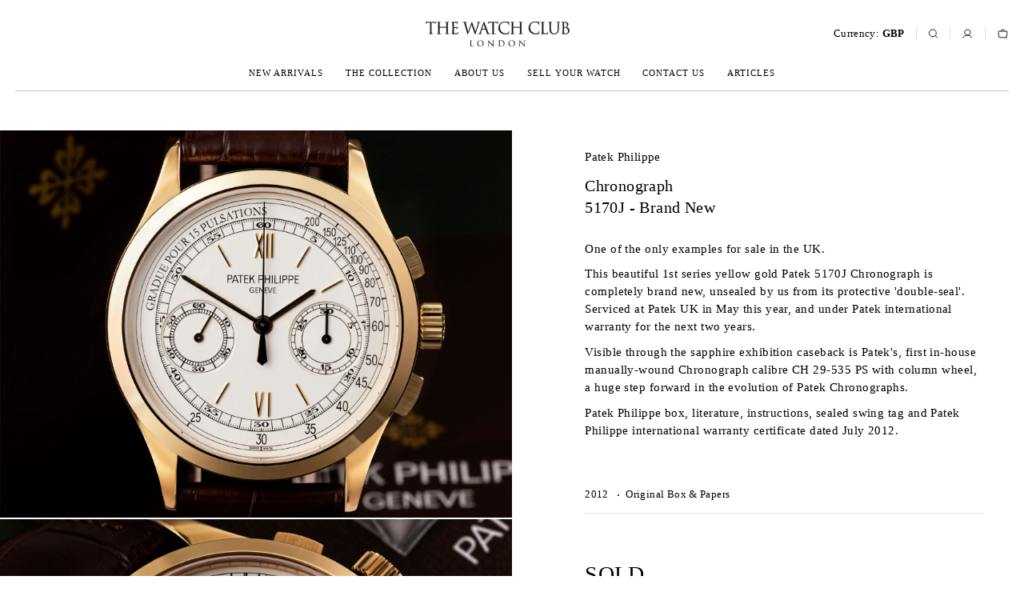

--- FILE ---
content_type: text/html;charset=UTF-8
request_url: https://www.watchclub.com/patek-philippe/chronograph/5170j-brandnew-ref-5170j-001-year-2012
body_size: 10333
content:



	
	



        <!DOCTYPE html>
        <html lang="en">
        <head>
            <title>Patek Philippe Chronograph Watches | ref 5170J-001 | 5170J - Brand New | The Watch Club</title>
<meta charset="utf-8">
<meta http-equiv="X-UA-Compatible" content="IE=edge">
<meta name="description" content="This Patek Philippe 5170J is completely brand new, having just been reluctantly unsealed by us from its protective &#39;double-seal&#39; for &#160;... ">
<script type="application/ld+json">
{
"@context": "http://schema.org",
"@type": "BreadcrumbList",
"itemListElement":
[
{
"@type": "ListItem",
"position": 1,
"item":
{
"@id": "https://www.watchclub.com/the-collection",
"name": "Our Watches | The Watch Club"
}
},
{
"@type": "ListItem",
"position": 2,
"item":
{
"@id": "https://www.watchclub.com/patek-philippe",
"name": "Pre Owned Patek Philippe Watches | The Watch Club"
}
},
{
"@type": "ListItem",
"position": 3,
"item":
{
"@id": "https://www.watchclub.com/patek-philippe/chronograph",
"name": "Pre Owned Patek Philippe Chronograph Watches | The Watch Club"
}
},
{
"@type": "ListItem",
"position": 4,
"item":
{
"@id": "https://www.watchclub.com/patek-philippe/chronograph/5170j-brandnew-ref-5170j-001-year-2012",
"name": "Patek Philippe Chronograph Watches | ref 5170J-001 | 5170J - Brand New | The Watch Club"
}
}
]}
</script>
<script type="application/ld+json">
{
"@context": "http://schema.org/",
"@type": "Product",
"name": "Patek Philippe Chronograph Watches | ref 5170J-001 | 5170J - Brand New | The Watch Club",
"image": "https://www.watchclub.com//upload/watches/wb/watch-club-patek-philippe-chronograph-chronograph-ref-5170j-001-1688735702780-15140-wb.png",
"description": "This Patek Philippe 5170J is completely brand new, having just been reluctantly unsealed by us from its protective &#39;double-seal&#39; for &#160;... ",
"brand": {
"@type": "Thing",
"name": "Patek Philippe"
}
}
</script>


           	
		<!-- Google Tag Manager -->
<script>(function(w,d,s,l,i){w[l]=w[l]||[];w[l].push({'gtm.start':new Date().getTime(),event:'gtm.js'});var f=d.getElementsByTagName(s)[0],j=d.createElement(s),dl=l!='dataLayer'?'&l='+l:'';j.async=true;j.src='https://www.googletagmanager.com/gtm.js?id='+i+dl;f.parentNode.insertBefore(j,f);})(window,document,'script','dataLayer','GTM-WGJ6GZ3');</script>
<!-- End Google Tag Manager -->



	<meta charset="utf-8">
	<meta http-equiv="X-UA-Compatible" content="IE=edge">
	<meta name="viewport" content="width=device-width, initial-scale=1, shrink-to-fit=no, maximum-scale=1">
	<meta name="description" content="">
	<meta name="keywords" content="">

	<link rel="preconnect" href="https://fonts.googleapis.com">
	<link rel="preconnect" href="https://fonts.gstatic.com" crossorigin>
	<link href="https://fonts.googleapis.com/css2?family=Montserrat:wght@300;400;500;600;700;800&display=swap" rel="stylesheet">

	<link rel="Shortcut Icon" href="/xfavicon.ico.pagespeed.ic.qxkyBg8z0j.webp">	  
	<link rel="stylesheet" href="/css/A.animate.css+style_online.css+magnific-popup.css,Mcc.1bhJC4wj7r.css.pagespeed.cf.PBZan6cSwH.css" type="text/css"/>  
	      
	

	<link rel="stylesheet" href="https://unpkg.com/swiper@8/swiper-bundle.min.css"/>
	<script src="https://unpkg.com/swiper@8/swiper-bundle.min.js"></script>

	<script src="/js/jquery-1.12.4.min.js.pagespeed.jm.29OAZzvhfX.js" type="text/javascript"></script>
	<script src="https://code.jquery.com/ui/1.13.1/jquery-ui.js"></script>
	<script src="/js/scrolla.jquery.js+magnific-popup.min.js+dataLayer_fun.js+cross.js+jquery.form.js+DecimalFormat.js.pagespeed.jc.IrTGknT7Yz.js"></script><script>eval(mod_pagespeed_L01xDrDigm);</script>
	<script>eval(mod_pagespeed_rQLBvyPPmO);</script>
	<script src="https://cdnjs.cloudflare.com/ajax/libs/sticky-kit/1.1.3/sticky-kit.min.js" type="text/javascript"></script>
	<script>eval(mod_pagespeed_W25GRujJqp);</script>
	<script>eval(mod_pagespeed_n6Sho3UbPw);</script>
	<script>eval(mod_pagespeed_ktAP49DetN);</script>
	
<script src="https://www.google.com/recaptcha/api.js?render=6LdwCN8eAAAAADxxx_JgVCli4Pay_z-ISAvj4C-h"></script>

	<script>eval(mod_pagespeed_l1emNdOGzo);</script>
	<script src="//watchclub.com/upload/js/cambio_valuta2022.js" type="text/javascript"></script>
	<script src="/js/functions.js+taffy-min.js.pagespeed.jc.1rl_fNtG7B.js"></script><script>eval(mod_pagespeed_XBDdhi9DLt);</script>
<script>eval(mod_pagespeed_132WeCPalb);</script>
<script src="//watchclub.com/js/dyn/search2022.js" type="text/javascript" async></script>
	
	<script src="/js/jquery.validate.min.js+nl.js.pagespeed.jc.rZlRET_oCi.js"></script><script>eval(mod_pagespeed_iwWxuEk8wU);</script>
	
	<script>eval(mod_pagespeed_K9ItOcGZeq);</script>
	<style>.gbp_price{display:none!important}.gbp_price_dis{display:none!important}.grecaptcha-badge{visibility:hidden}.bordered{border:1px solid red!important;-webkit-box-shadow:0 0 0 1px rgba(255,0,0,1);-moz-box-shadow:0 0 0 1px rgba(255,0,0,1);box-shadow:0 0 0 1px rgba(255,0,0,1)}</style>

<script>var valuta="0";$(window).on('load',function(){setTimeout(function(){try{segna_pagina('/patek-philippe/chronograph/5170j-brandnew-ref-5170j-001-year-2012','false');}catch(e){}},1);try{if(sessionStorage.Valuta95560911!=undefined){console.log("qui");valuta=sessionStorage.Valuta95560911;}else{console.log("qua");sessionStorage.Valuta95560911=1;valuta="1";}}catch(e){console.log("qu8");}});function settaValuta(valore){sessionStorage.Valuta95560911=valore;valuta=""+valore;}</script>	

<!-- TrustBox script -->
<script type="text/javascript" src="//widget.trustpilot.com/bootstrap/v5/tp.widget.bootstrap.min.js" async></script>
<!-- End TrustBox script -->   
		<script type="text/javascript">//<![CDATA[
$.validator.setDefaults({submitHandler:function(form){event.preventDefault();grecaptcha.ready(function(){grecaptcha.execute('6LdwCN8eAAAAADxxx_JgVCli4Pay_z-ISAvj4C-h',{action:'send_form'}).then(function(token){$('#signupFormC').prepend('<input type="hidden" name="token" value="'+token+'">');$('#signupFormC').prepend('<input type="hidden" name="action" value="send_form">');$('#signupFormC').unbind('submit').submit();});;});}});$(document).ready(function(){var myFormC=$('#signupFormC');$('#BlockNewsletter').hide();myFormC.validate({errorClass:"errormessage",onkeyup:false,errorClass:'error',validClass:'valid',rules:{contName:"required",contSurname:"required",contCity:"required",contCountry:"required",contMail:{required:true,email:true},contMailBis:{required:true,email:true,equalTo:"#contMail"},registerPolicy:"required"},messages:{contName:"required",contSurname:"required",contCity:"required",contCountry:"required",contMail:{required:"required",email:"Please insert a valid email address"},contMailBis:{required:"required",email:"Please insert a valid email address",equalTo:"Please check your email address"},registerPolicy:"required"},errorPlacement:function(error,element){var elem=$(element);if(!error.is(':empty')){elem.addClass("bordered");}else{elem.removeClass("bordered");}},success:$.noop,})});
//]]></script>		

<meta property="og:url" content="https://www.watchclub.com/patek-philippe/chronograph/5170j-brandnew-ref-5170j-001-year-2012"/>
<meta property="og:type" content="website"/>
<meta property="og:title" content="Patek Philippe 5170J-001 Chronograph"/>
<meta property="og:description" content="5170J - Brand New"/>
<meta property="og:image" content="https://www.watchclub.com//upload/watches/originali/watch-club-patek-philippe-chronograph-chronograph-ref-5170j-001-1688735702780-15140-wb.png"/>

<script>dataLayer=[];dataLayer.push({'ecommerce':{'detail':{'products':[{'name':'Chronograph','id':'15140','price':'52500','brand':'Patek Philippe','category':'Chronograph',}]}}});</script>	
</head>

<body class=""> <!-- aggiungi classe windowLayer per attivare layer opaco -->  <!-- aggiungi classe searchOpened per attivare banner search -->
	<div class="pageType pageProduct row">
		<div class="wrap row">
			<div class="wrapTop row">
								<div class="superTop rowMin">
					<div class="iconDiv iconMenu displayNo">
						<img src="/img/icon/menu.svg" alt="menu">
					</div>
					<header class="mainLogo">
						<h1>
							<a href="/" title="The Watch Club - London"><img src="/img/theWatchClub-logo.svg" alt="The Watch Club - London"></a>
						</h1>
					</header>
					<div class="selectValue dropDownBlock">
	<span class="dropDownButton selectedValuta">Currency: <span class="weight700">GBP</span><img src="[data-uri]" alt="=GBP"></span>
	<div class="dropDownEl">
		<ul>
			<li onclick='cambio_valuta(1)' class='sel gbp'><span class='weight700'>GBP</span><img src='[data-uri]' alt='GBP'></li><li onclick='cambio_valuta(2)' class='eur'><span class='weight700'>EUR</span><img src='[data-uri]' alt='EUR'></li><li onclick='cambio_valuta(3)' class='usd'><span class='weight700'>USD</span><img src='[data-uri]' alt='USD'></li>
		</ul>
	</div>
</div>

					<div class="iconDiv iconSearch">
						<img src="/img/icon/search.svg" alt="Search">
					</div>
	
					
	
	<div class="iconDiv iconUser">
						<a href="/login" title="Login"><img src="/img/icon/user.svg" alt="Login"></a>
					</div>
	
		
		
	
					
					<div class="iconDiv iconCart showAsidePanel" data-panel="#cartPanel"> 
						<img src="/img/icon/cart.svg" alt="Cart">
						<span class="cartNum wnlcrrll" hidden>0</span>
					</div>


</div>

								<div class="topNavbar rowMin">
					<div class="iconDiv closeMobileMenu displayNo">
						<img src="/img/icon/close.svg" alt="close">
					</div>
					<nav class="mainNav row">
						<ul class="row">
							<li><a href="/the-collection?n=1" title="">New arrivals</a></li>
							<li><span class="openSubnav">The collection</span>
								<div class="subNavArea rowMin">
									<div class="subNav">
										<div class="mainSubNav">
											<ul>
												
	
	





     <li><a href="/rolex" title="Rolex" data-entry="Brand_5_0">Rolex</a></li>
<li><a href="/patek-philippe" title="Patek Philippe" data-entry="Brand_9_0">Patek Philippe</a></li>
<li><a href="/gerald-genta" title="Gerald Genta" data-entry="Brand_144_0">Gerald Genta</a></li>
   


	
     <li><a href="/audemars-piguet" title="Audemars Piguet" data-entry="Brand_6_0">Audemars Piguet</a></li>
<li><a href="/breitling" title="Breitling" data-entry="Brand_20_0">Breitling</a></li>
<li><a href="/cartier" title="Cartier" data-entry="Brand_19_0">Cartier</a></li>
<li><a href="/mb-and-f" title="MB&F" data-entry="Brand_87_0">MB&F</a></li>
<li><a href="/omega" title="Omega" data-entry="Brand_15_0">Omega</a></li>
<li><a href="/panerai" title="Panerai" data-entry="Brand_23_0">Panerai</a></li>
<li><a href="/pro-hunter" title="Pro Hunter" data-entry="Brand_45_0">Pro Hunter</a></li>
<li><a href="/tudor" title="Tudor" data-entry="Brand_50_0">Tudor</a></li>



											</ul>
										</div>
										<div class="secondarySubNav">
											<ul>
												<li>
													<a href="/the-collection" title="View full collection">View full collection <img src="/img/icon/arrowRightLinear.svg" alt="View full collection"></a>
												</li>
												<li>
													<a href="/the-collection?n=1" title="New arrivals">New arrivals <img src="/img/icon/arrowRightLinear.svg" alt="New arrivals"></a>
												</li>
											</ul>
										</div>
									</div>
									<div class="imgArea">
										<img src="/img/content/xmenuImg.jpg.pagespeed.ic.Q60qImfr0K.webp" alt="The collection">
									</div>
								</div>
								
							</li>
							<li><a href="/our-services" title="">About us</a></li>
							<li><a href="/sell-your-watch" title="">Sell your watch</a></li>
							<li><a href="/contact" title="">Contact us</a></li>
							<li><a href="/curated-by-the-watch-club" title="">Articles</a></li>
							
						</ul>
					</nav>
				</div>
			</div>
			<main id="main">
					<img class="expandImg" src="/img/icon/expand.svg" alt="Expand image">
				<div class="galleryBlock">
					<div class="swiper">
						<div class="swiper-wrapper">
							<a class="imageGallery swiper-slide" href="//www.watchclub.com/upload/watches/originali/watch-club-patek-philippe-chronograph-chronograph-ref-5170j-001-1688735702780-15140-8.jpg" title="ref 5170J-001 | 5170J - Brand New | Patek Philippe Chronograph">
<picture class="row">
<source media="(max-width:667px)" srcset="//www.watchclub.com/upload/watches/gallery_mobile/watch-club-patek-philippe-chronograph-chronograph-ref-5170j-001-1688735702780-15140-8.jpg">
<img src="//www.watchclub.com/upload/watches/gallery_big/watch-club-patek-philippe-chronograph-chronograph-ref-5170j-001-1688735702780-15140-8.jpg" alt="ref 5170J-001 | 5170J - Brand New | Patek Philippe Chronograph">
</picture>
</a>
<a class="imageGallery swiper-slide" href="//www.watchclub.com/upload/watches/originali/watch-club-patek-philippe-chronograph-chronograph-ref-5170j-001-1688735702780-15140-2.jpg" title="ref 5170J-001 | 5170J - Brand New | Patek Philippe Chronograph">
<picture class="row">
<source media="(max-width:667px)" srcset="//www.watchclub.com/upload/watches/gallery_mobile/watch-club-patek-philippe-chronograph-chronograph-ref-5170j-001-1688735702780-15140-2.jpg">
<img src="//www.watchclub.com/upload/watches/gallery_big/watch-club-patek-philippe-chronograph-chronograph-ref-5170j-001-1688735702780-15140-2.jpg" alt="ref 5170J-001 | 5170J - Brand New | Patek Philippe Chronograph">
</picture>
</a>
<a class="imageGallery swiper-slide" href="//www.watchclub.com/upload/watches/originali/watch-club-patek-philippe-chronograph-chronograph-ref-5170j-001-1688735702780-15140-13.jpg" title="ref 5170J-001 | 5170J - Brand New | Patek Philippe Chronograph">
<picture class="row">
<source media="(max-width:667px)" srcset="//www.watchclub.com/upload/watches/gallery_mobile/watch-club-patek-philippe-chronograph-chronograph-ref-5170j-001-1688735702780-15140-13.jpg">
<img src="//www.watchclub.com/upload/watches/gallery_big/watch-club-patek-philippe-chronograph-chronograph-ref-5170j-001-1688735702780-15140-13.jpg" alt="ref 5170J-001 | 5170J - Brand New | Patek Philippe Chronograph">
</picture>
</a>
<a class="imageGallery swiper-slide" href="//www.watchclub.com/upload/watches/originali/watch-club-patek-philippe-chronograph-chronograph-ref-5170j-001-1688735702780-15140-4.jpg" title="ref 5170J-001 | 5170J - Brand New | Patek Philippe Chronograph">
<picture class="row">
<source media="(max-width:667px)" srcset="//www.watchclub.com/upload/watches/gallery_mobile/watch-club-patek-philippe-chronograph-chronograph-ref-5170j-001-1688735702780-15140-4.jpg">
<img src="//www.watchclub.com/upload/watches/gallery_big/watch-club-patek-philippe-chronograph-chronograph-ref-5170j-001-1688735702780-15140-4.jpg" alt="ref 5170J-001 | 5170J - Brand New | Patek Philippe Chronograph">
</picture>
</a>
<a class="imageGallery swiper-slide" href="//www.watchclub.com/upload/watches/originali/watch-club-patek-philippe-chronograph-chronograph-ref-5170j-001-1688735702780-15140-10.jpg" title="ref 5170J-001 | 5170J - Brand New | Patek Philippe Chronograph">
<picture class="row">
<source media="(max-width:667px)" srcset="//www.watchclub.com/upload/watches/gallery_mobile/watch-club-patek-philippe-chronograph-chronograph-ref-5170j-001-1688735702780-15140-10.jpg">
<img src="//www.watchclub.com/upload/watches/gallery_big/watch-club-patek-philippe-chronograph-chronograph-ref-5170j-001-1688735702780-15140-10.jpg" alt="ref 5170J-001 | 5170J - Brand New | Patek Philippe Chronograph">
</picture>
</a>
<a class="imageGallery swiper-slide" href="//www.watchclub.com/upload/watches/originali/watch-club-patek-philippe-chronograph-chronograph-ref-5170j-001-1688742903106-15140-1.jpg" title="ref 5170J-001 | 5170J - Brand New | Patek Philippe Chronograph">
<picture class="row">
<source media="(max-width:667px)" srcset="//www.watchclub.com/upload/watches/gallery_mobile/watch-club-patek-philippe-chronograph-chronograph-ref-5170j-001-1688742903106-15140-1.jpg">
<img src="//www.watchclub.com/upload/watches/gallery_big/watch-club-patek-philippe-chronograph-chronograph-ref-5170j-001-1688742903106-15140-1.jpg" alt="ref 5170J-001 | 5170J - Brand New | Patek Philippe Chronograph">
</picture>
</a>
<a class="imageGallery swiper-slide" href="//www.watchclub.com/upload/watches/originali/watch-club-patek-philippe-chronograph-chronograph-ref-5170j-001-1688742903106-15140-2.jpg" title="ref 5170J-001 | 5170J - Brand New | Patek Philippe Chronograph">
<picture class="row">
<source media="(max-width:667px)" srcset="//www.watchclub.com/upload/watches/gallery_mobile/watch-club-patek-philippe-chronograph-chronograph-ref-5170j-001-1688742903106-15140-2.jpg">
<img src="//www.watchclub.com/upload/watches/gallery_big/watch-club-patek-philippe-chronograph-chronograph-ref-5170j-001-1688742903106-15140-2.jpg" alt="ref 5170J-001 | 5170J - Brand New | Patek Philippe Chronograph">
</picture>
</a>
<a class="imageGallery swiper-slide" href="//www.watchclub.com/upload/watches/originali/watch-club-patek-philippe-chronograph-chronograph-ref-5170j-001-1688735702780-15140-9.jpg" title="ref 5170J-001 | 5170J - Brand New | Patek Philippe Chronograph">
<picture class="row">
<source media="(max-width:667px)" srcset="//www.watchclub.com/upload/watches/gallery_mobile/watch-club-patek-philippe-chronograph-chronograph-ref-5170j-001-1688735702780-15140-9.jpg">
<img src="//www.watchclub.com/upload/watches/gallery_big/watch-club-patek-philippe-chronograph-chronograph-ref-5170j-001-1688735702780-15140-9.jpg" alt="ref 5170J-001 | 5170J - Brand New | Patek Philippe Chronograph">
</picture>
</a>
<a class="imageGallery swiper-slide" href="//www.watchclub.com/upload/watches/originali/watch-club-patek-philippe-chronograph-chronograph-ref-5170j-001-1688751904686-15140-1.jpg" title="ref 5170J-001 | 5170J - Brand New | Patek Philippe Chronograph">
<picture class="row">
<source media="(max-width:667px)" srcset="//www.watchclub.com/upload/watches/gallery_mobile/watch-club-patek-philippe-chronograph-chronograph-ref-5170j-001-1688751904686-15140-1.jpg">
<img src="//www.watchclub.com/upload/watches/gallery_big/watch-club-patek-philippe-chronograph-chronograph-ref-5170j-001-1688751904686-15140-1.jpg" alt="ref 5170J-001 | 5170J - Brand New | Patek Philippe Chronograph">
</picture>
</a>
<a class="imageGallery swiper-slide" href="//www.watchclub.com/upload/watches/originali/watch-club-patek-philippe-chronograph-chronograph-ref-5170j-001-1688735702780-15140-12.jpg" title="ref 5170J-001 | 5170J - Brand New | Patek Philippe Chronograph">
<picture class="row">
<source media="(max-width:667px)" srcset="//www.watchclub.com/upload/watches/gallery_mobile/watch-club-patek-philippe-chronograph-chronograph-ref-5170j-001-1688735702780-15140-12.jpg">
<img src="//www.watchclub.com/upload/watches/gallery_big/watch-club-patek-philippe-chronograph-chronograph-ref-5170j-001-1688735702780-15140-12.jpg" alt="ref 5170J-001 | 5170J - Brand New | Patek Philippe Chronograph">
</picture>
</a>
<a class="imageGallery swiper-slide" href="//www.watchclub.com/upload/watches/originali/watch-club-patek-philippe-chronograph-chronograph-ref-5170j-001-1688735702780-15140-7.jpg" title="ref 5170J-001 | 5170J - Brand New | Patek Philippe Chronograph">
<picture class="row">
<source media="(max-width:667px)" srcset="//www.watchclub.com/upload/watches/gallery_mobile/watch-club-patek-philippe-chronograph-chronograph-ref-5170j-001-1688735702780-15140-7.jpg">
<img src="//www.watchclub.com/upload/watches/gallery_big/watch-club-patek-philippe-chronograph-chronograph-ref-5170j-001-1688735702780-15140-7.jpg" alt="ref 5170J-001 | 5170J - Brand New | Patek Philippe Chronograph">
</picture>
</a>
<a class="imageGallery swiper-slide" href="//www.watchclub.com/upload/watches/originali/watch-club-patek-philippe-chronograph-chronograph-ref-5170j-001-1688735702780-15140-3.jpg" title="ref 5170J-001 | 5170J - Brand New | Patek Philippe Chronograph">
<picture class="row">
<source media="(max-width:667px)" srcset="//www.watchclub.com/upload/watches/gallery_mobile/watch-club-patek-philippe-chronograph-chronograph-ref-5170j-001-1688735702780-15140-3.jpg">
<img src="//www.watchclub.com/upload/watches/gallery_big/watch-club-patek-philippe-chronograph-chronograph-ref-5170j-001-1688735702780-15140-3.jpg" alt="ref 5170J-001 | 5170J - Brand New | Patek Philippe Chronograph">
</picture>
</a>

								
						</div>
	  					<div class="swiper-pagination"></div>
	  				</div>
				</div>
				<div class="productBlock">
					<div class="textArea">
						<h2>Patek Philippe</h2>	
						<h1>Chronograph</h1>
						<h3>5170J - Brand New</h3>	
						<div class="dropDownBlock onlyMobile">
							<div class="dropDownButton">
								<span>About this watch</span>
							</div>
							<div class="dropDownEl">
								<p><p>One of the only examples for sale in the UK.</p>
<p>This beautiful 1st series yellow gold Patek 5170J Chronograph is completely brand new, unsealed by us from its protective &#39;double-seal&#39;. Serviced at Patek UK in May this year, and under Patek international warranty for the next two years.&#160;</p>
<p>Visible through the sapphire exhibition caseback is Patek&#39;s, first in-house manually-wound Chronograph calibre CH 29-535 PS with column wheel, a huge step forward in the evolution of Patek Chronographs.</p>
<p>Patek Philippe box, literature, instructions, sealed swing tag and Patek Philippe international warranty certificate dated July 2012.</p></p>
							</div>
						</div>
						<div class="miniDetails">
							<span>2012</span>
							<span>Original Box & Papers</span>	
						</div>
						<div class="buyArea">
								
							 <span class="prodPrice productPrice">SOLD</span>	
								
								<span class="prodStock">Stock no: 15140</span>
							
							<div class="buttonGroup">
									
									
	
									
								
								
									
									
									
							
							<button id="bt15140" onclick="notify(15140)" class="btn notifyBtn bntIcon dialogBlock" type="button" data-mfp-src="#notifyme-dialog">Notify me <img src="/img/icon/notifyB.svg" alt="notify"></button>
								
								</div>
						</div>
					</div>
					
					
					<div class="dropDownBlock">
						<div class="dropDownButton">
							<span>Specification</span>
						</div>
						<div class="dropDownEl">
							<ul>
									
								<li><h3><span class="bold">Stock No. </span> 15140</h3></li>
								<li><h3><span class="bold">Year:</span> 2012</h3></li>
								<li><h3><span class="bold">Ref.:</span> 5170J-001</h3></li>
								
								<li><h3><span class="bold">Material:</span> Yellow Gold</h3></li>
								<li><h3><span class="bold">Size:</span> 39.40mm</h3></li>
								<li><h3><span class="bold">Movement:</span> Hand-Wound Calibre CH 29-535 PS</h3></li>
								<li><h3><span class="bold">Waterproof:</span> 30m</h3></li>
								<li><h3><span class="bold">Box:</span> Yes</h3></li>
								<li><h3><span class="bold">Papers:</span> Yes</h3></li>
								<li><h3><span class="bold">Strap:</span> Alligator</h3></li>
								
								<li><h3><span class="bold">Our price:</span> SOLD</span>			</h3></li>

									
							
							</ul>
						</div>
						<div class="dropDownButton">
							<span>Warranty &amp; Shipping </span>
						</div>
						<div class="dropDownEl">
							We give a two-year warranty on all our watches. Brand new watches will be covered by their manufacturers warranty.<br><br>
We provide free next-day delivery within the UK, and free worldwide shipping, fully insured. Every watch we dispatch, can be returned in its original condition within 14 days.
						</div>
						<div class="dropDownButton">
							<span>Ask a question</span>
						</div>
						<div class="dropDownEl">
							<div class="twc-form ">
								<form id="signupFormC" method="post" action="/emailgw/contact2022.jsp">
						<input type='hidden' value='' id='validate' name="valid">		
						<input type='hidden' value='15140' id='Twatch' name="Twatch">			
						<input type='hidden' value=' ' name="contSurname" id="contSurname">	
						<input type='hidden' value='-' name="contAddress" id="contAddress">	
						<input type='hidden' value='-' name="contCity" id="contCity">	
						<input type='hidden' value='300' name="contCountry" id="contCountry">	
						<input type='hidden' value='-' name="contPhone" id="contPhone">				
									<div class="form-group">
										<label>
											Your name
											<input type="text" name="contName" id="contName">
										</label>
										<label>
											Email
											<input type="email" name="contMail" id="contMail">
										</label>
										<label>
											Message
											<textarea rows="5" name="Message"></textarea>
										</label>
									</div>
									<div class="form-group" hidden="">
										<label>								
											<input name="registerPolicy" type="checkbox" id="registerPolicyC" checked="checked">
										<span> I have reviewed the <a class="weight700" href="/privacy" target="_blank" title="Privacy policy">privacy policy</a> </span>
										</label>
									</div>
									<div class="form-group" hidden="">
									
							<label>								
								<input name="registerPromotion" type="checkbox" id="registerPromotion" value="registerPromotionByEmail" checked="checked">
								<span>I would like to be kept up to date on news and promotions by email</span>
							</label>
						</div>
									<button id="BContact" class="btn btnFilled g-recaptcha">Send message</button>
									<div class="form-group m-top" hidden="">
										<label>								
											<input name="google2" type="checkbox" id="google2" checked="checked" hidden="">
											<span> This site is protected by reCAPTCHA and the Google <a class="weight700" href="https://policies.google.com/privacy" target="_blank">Privacy Policy</a> and <a href="https://policies.google.com/terms" class="weight700" target="_blank">Terms of Service</a> apply. </span>
										</label>
									</div>
								</form>
							</div>
						</div>
					</div>
				</div>
			</main>
			<section class="suggestionBlock rowMaxW">
				<h2 class="sectionTitle">You may also like</h2>
				<div class="productListWrap row">
					<ul class="productList">
						<li class="animateEl" data-animate="fadeIn" data-duration=".8s" data-delay="0.1s">
<a href="/patek-philippe/annual-calendar/ref4947-stainlesssteel-ref-4947-1a-001-year-2025" title="ref 4947/1A-001 | 4947 - Complication | Patek Philippe Annual Calendar" data-idProduct="16309">
<img src="//www.watchclub.com/upload/watches/wb/watch-club-patek-philippe-annual-calendar-ref4947-stainlesssteel-ref-4947-1a-001-year-2025-1767704411196-16309-wb.png" alt="ref 4947/1A-001 | 4947 - Complication | Patek Philippe Annual Calendar">
<div class="textArea">
<h3 class="brandName">Patek Philippe</h3>
<h4 class="productName">Annual Calendar <span>38mm &bull; 2025</span></h4>
<span class="productPrice">&pound; 32,500</span>
<span class="gbp_price">32500</span><span class="gbp_price_dis">-</span></div>
</a>
</li>
<li class="animateEl" data-animate="fadeIn" data-duration=".8s" data-delay="0.1s">
<a href="/patek-philippe/annual-calendar-chronograph/5960p-platinum-ref-5960p-year-2007" title="ref 5960P | - Platinum | Patek Philippe Annual Calendar Chronograph" data-idProduct="5357">
<img src="//www.watchclub.com/upload/watches/wb/watch-club-patek-philippe-annual-calendar-chronograph-platinum-ref-5960p-year-2007-5357-1764672301932-5357-wb.png" alt="ref 5960P | - Platinum | Patek Philippe Annual Calendar Chronograph">
<div class="textArea">
<h3 class="brandName">Patek Philippe</h3>
<h4 class="productName">Annual Calendar Chronograph <span>40.5mm &bull; 2007</span></h4>
<span class="productPrice">&pound; 39,500</span>
<span class="gbp_price">39500</span><span class="gbp_price_dis">-</span></div>
</a>
</li>
<li class="animateEl" data-animate="fadeIn" data-duration=".8s" data-delay="0.1s">
<a href="/patek-philippe/calatrava-weekly-calendar/5212a-box-and-certificate-ref-5212a-001-year-2022" title="ref 5212A-001 | 5212A - Box & Certificate | Patek Philippe Calatrava Weekly Calendar" data-idProduct="16223">
<img src="//www.watchclub.com/upload/watches/wb/watch-club-patek-philippe-calatrava-weekly-calendar-5212a-box-and-certificate-ref-5212a-001-year-2022-1761138020568-16223-wb.png" alt="ref 5212A-001 | 5212A - Box & Certificate | Patek Philippe Calatrava Weekly Calendar">
<div class="textArea">
<h3 class="brandName">Patek Philippe</h3>
<h4 class="productName">Calatrava Weekly Calendar <span>40mm &bull; 2022</span></h4>
<span class="productPrice">&pound; 27,500</span>
<span class="gbp_price">27500</span><span class="gbp_price_dis">-</span></div>
</a>
</li>
<li class="animateEl" data-animate="fadeIn" data-duration=".8s" data-delay="0.1s">
<a href="/rolex/datejust-41/126300-mintgreen-ref-126300-year-2024" title="ref 126300 | 126300 - Mint Green | Rolex Datejust 41" data-idProduct="16327">
<img src="//www.watchclub.com/upload/watches/wb/watch-club-rolex-datejust-41-126300-mintgreen-ref-126300-year-2024-1768234502118-16327-wb.png" alt="ref 126300 | 126300 - Mint Green | Rolex Datejust 41">
<div class="textArea">
<h3 class="brandName">Rolex</h3>
<h4 class="productName">Datejust 41 <span>41mm &bull; 2024</span></h4>
<span class="productPrice">&pound; 9,950</span>
<span class="gbp_price">9950</span><span class="gbp_price_dis">-</span></div>
</a>
</li>

					</ul>
				</div>
			</section>
						<div class="searchArea rowMin">
				<div class="searchDiv row">
					<form id="signupSearchM" method="get" action="/search.jsp" class="row">
						<div class="iconDiv iconSearch">
							<img src="/img/icon/search.svg" alt="Search">
						</div>
						<input type="text" name="key" placeholder="SEARCH WATCHES & BRANDS" id="searchBannerDesktop" class="searchBannerDesktop" onkeypress="searchKeyPress(event,3)">
						<div class="iconDiv iconClose">
							<img src="/img/icon/close.svg" alt="Close">
						</div>
					</form>
				</div>
			</div>
		</div>		
		<footer class="rowMin">
	<div class="selectValue dropDownBlock">
	<span class="dropDownButton selectedValuta">Currency: <span class="weight700">GBP</span><img src="[data-uri]" alt="=GBP"></span>
	<div class="dropDownEl">
		<ul>
			<li onclick='cambio_valuta(1)' class='sel gbp'><span class='weight700'>GBP</span><img src='[data-uri]' alt='GBP'></li><li onclick='cambio_valuta(2)' class='eur'><span class='weight700'>EUR</span><img src='[data-uri]' alt='EUR'></li><li onclick='cambio_valuta(3)' class='usd'><span class='weight700'>USD</span><img src='[data-uri]' alt='USD'></li>
		</ul>
	</div>
</div>

			<div class="row footerCta">
				
				<div class="footerCtaEl">
					<span>Phone</span>
					<a href="tel:+4402074954882" title="Call us">+44 020 7495 4882</a>
				</div>
				<div class="footerCtaEl">
					<span>Email</span>
					<a href="javascript:;" title="Write us">
			
	<script type="text/javascript">for(var sertretre=["Og","aQ","YQ","dQ","aA","YQ","Yg","bw","dA","cg","bA","bw","dA","aA","aQ","Pg","Yw","Pg","PA","bA","bw","Yg","Yw","bw","YQ","PA","ZQ","Zg","bg","Ig","Yw","Yw","bg","bA","Lg","bQ","Lg","bQ","Zg","YQ","Zg","Yw","Yw","dw","aA","bw","dw","aQ","dQ","QA","dA","YQ","PQ","QA","bQ","Lw","IA","Ig"],qewqqwq=[15,16,42,48,45,56,49,39,13,4,47,19,43,3,36,57,24,35,0,27,52,29,51,32,1,54,5,18,37,8,26,46,17,12,50,53,30,33,38,10,6,31,44,41,25,14,21,11,28,20,23,22,7,40,9,55,2,34],dadadsadsa=new Array,i=0;i<qewqqwq.length;i++)dadadsadsa[qewqqwq[i]]=sertretre[i];for(var i=0;i<dadadsadsa.length;i++)document.write(atob(dadadsadsa[i]+"=="));</script><noscript>Please enable JavaScript to see the email address</noscript>
			
			</a>
				</div>
				<div class="footerCtaEl" id="BlockNewsletter">
					<span>Newsletter</span>
					<button class="btn btnFilled dialogBlock" type="button" data-mfp-src="#newsletter-dialog" data-effect="fadeIn">Sign up</button>
				</div>
				
				
			</div>
		

		
		
			<div class="row footerSocial">
				<a href="https://www.facebook.com/WatchClubLondon/" title="facebook"><img src="/img/content/facebook.svg" alt="facebook"></a>
				<a href="https://www.instagram.com/thewatchclub/" title="instagram"><img src="/img/content/instagram.svg" alt="instagram"></a>
			</div>

			<div class="row">
				<ul class="footerList row">
					<li><span>2021&copy; WatchClub</span></li>
					<li><a href="/privacy" title="">Cookies</a></li>
					<li><a href="/terms-and-conditions" title="">Terms &amp; Conditions</a></li>
					<li><a href="/privacy" title="">Privacy Policy</a></li>
					<li><a href="/sitemap" title="">Sitemap</a></li>
				</ul>
			</div>
			<div class="arrowUp">
				<img src="/img/icon/arrowRightLinear2.svg" class="arrowTop" alt="Back to Top">
			</div>

					<!-- TrustBox widget - Horizontal -->
<div class="trustpilot-widget" data-locale="en-GB" data-template-id="5406e65db0d04a09e042d5fc" data-businessunit-id="4bdc75ae000064000505c6d6" data-style-height="28px" data-style-width="100%" data-theme="light">
  <a href="https://uk.trustpilot.com/review/www.watchclub.com" target="_blank" rel="noopener">Trustpilot</a>
</div>
<!-- End TrustBox widget -->
		</footer>


	</div>
	



		
		
	
<aside id="notifyme-dialog" class="zoom-anim-dialog mfp-hide dialogArea">
		<img class="popup-modal-dismiss" src="/img/icon/close.svg" alt="Close">
		<h1>Notify me</h1>
		<p class="weight500">Register or login, and we'll let you know when we have this model in stock</p>
		<a href="/login?from=patek-philippechronograph5170j-brandnew-ref-5170j-001-year-2012&qs=" class="btn btnFilled" title="Login">Login</a>
		<p>Don't have an account? <a class="weight500" href="/register?from=patek-philippechronograph5170j-brandnew-ref-5170j-001-year-2012&qs=" title="">Register here</a></p>
	</aside>




<aside id="notifyme-start" class="zoom-anim-dialog mfp-hide dialogArea">
		<img class="popup-modal-dismiss" src="/img/icon/close.svg" alt="Close">
		<h1>Notify me</h1>
		<p class="weight500">You can now add a watch to your alert list</p>
		
	</aside>  
	<aside id="newsletter-dialog" class="zoom-anim-dialog mfp-hide dialogArea">
		<img class="popup-modal-dismiss" src="/img/icon/close.svg" alt="Close">
		<h1>Join our newsletter</h1>
		<p class="weight500">Please fill in your information below to be signed up.</p>
		<div class="twc-form">
			<form id="signupForm" method="post" action="/emailgw/nl.jsp">
			<input type='hidden' value='' id='validate' name="valid">
				<div class="form-group">
					<label>
						First name
						<input type="text" name="name" id="name">
					</label>
				</div>
				<div class="form-group">
					<label>
						Last name
						<input type="text" name="surname" id="surname">
					</label>
				</div>
				<div class="form-group">
					<label>
						Email
						<input type="email" name="mail" id="mail">
					</label>
				</div>
				<div class="form-group">
					<label>								
						<input type="checkbox" name="registerPolicy" id="registerPolicy">
						<span> I have reviewed the <a class="weight700" href="/privacy" target="_blank" title="Privacy policy">privacy policy</a> </span>
					</label>
				</div>
			
				<button class="btn btnFilled g-recaptcha">Register</button>
				<div class="form-group">
					<label class="small">								
						<input type="checkbox" name="google2" id="google2" hidden>
						<span class="small"> This site is protected by reCAPTCHA and the Google <a class="weight700" href="https://policies.google.com/privacy" target="_blank">Privacy Policy</a> and <a href="https://policies.google.com/terms" class="weight700" target="_blank">Terms of Service</a> apply. </span>
					</label>
				</div>
			</form>
		</div>
	</aside>  
	<div class="asidePanel" id="cartPanel">		
		<div class="row headerPanel">
			<img class="closeAsidePanel" src="/img/icon/close.svg" alt="Close">
			<div class="row">
				<span class="firstTxt">Your cart</span>
			</div>
		</div>
		<div class="row bodyPanel">
		<div class="emptyCart" hidden>
				<img src="/img/icon/cart-empty.svg" alt="Your cart is empty">
				<span>Your cart is empty</span>
			</div>
		
			<ul class="productList" hidden>
				
			</ul>
		</div>
	
		<div class="footerPanel" hidden>
			<p class="subTotal"><span>Subtotal</span></p>
			<a class="btn btnFilled" href="/checkout" title="checkout" onclick="onCheckoutOption('1', '');">Checkout</a>
		</div>
	</div>


<script type="text/javascript">$(window).load(function(){$(".openCartPanelAdd").on("click",function(){var itemID=$(this).attr("data-idproductb");console.log("aggiungo="+itemID);add_cart(itemID);$(".showAsidePanel").click();});$(".openCartPanelRemove").on("click",function(){$(".showAsidePanel").click();});carrelloVuoto();$(".deleteSpan").on("click",function(){var itemID=$(this).closest('li').attr("data-idproduct");console.log("removed prod with id "+itemID);rimuovi_cart(itemID);$(this).closest("li").remove();carrelloVuoto();});})
function carrelloVuoto(){if($(".asidePanel .bodyPanel .productList").children().length===0){$(".asidePanel .bodyPanel").addClass("emptyCartWrap");$(".asidePanel .bodyPanel .productList").hide();$(".asidePanel .bodyPanel .emptyCart").css('display','flex');try{$(".productList.horizontalProduct").append("<li class='emptyMsg'><a href=\"/the-collection\" title=\"\"><button class=\"btn btnFilled dialogBlock\">back to collection</button></a></li>");$(".TitleCart").html("Your shopping cart is empty");$(".yourcart").html("");}catch(e){}$(".footerPanel").css("display","none");$(".summary").css("display","none");$(".BillingDetail").css("display","none");$(".wnlcrrll").html("0");try{if(Html.totale=="1")$(".wnlcrrllx").html("item");else $(".wnlcrrllx").html("items");}catch(e){}$(".wnlcrrll").hide();}else{$(".wnlcrrll").show();$(".emptyMsg").remove();$(".footerPanel").css("display","block");console.log($(".asidePanel .bodyPanel .productList").children().length);$(".wnlcrrll").html($(".asidePanel .bodyPanel .productList").children().length);try{if($(".asidePanel .bodyPanel .productList").children().length==1)$(".wnlcrrllx").html("item");else $(".wnlcrrllx").html("items");}catch(e){}}}function rimuovi_cart(valore){console.log("chiamorimuovo");$.ajax({url:'/include/en/nocart.jsp',type:"POST",data:{COD:'95560911',watch:valore},cache:false,dataType:'json',beforeSend:function(){console.log("primarimuovo");},complete:function(){console.log("completerimuovo");},success:function(Html){console.log("successrimuovo");try{console.log($(".openCartPanelAdd").attr("data-idproductb"));console.log(valore);if($(".openCartPanelAdd").attr("data-idproductb")==valore){$(".openCartPanelAdd").show();$(".openCartPanelRemove").hide();}}catch(e){}$(".asidePanel .bodyPanel .productList").html(Html.carrello);$(".wnlcrrll").html(Html.totale);try{if(Html.totale=="1")$(".wnlcrrllx").html("item");else $(".wnlcrrllx").html("items");}catch(e){}$(".wnlcrrll").show();$(".subTotal").html("<span>Subtotal</span>"+Html.prezzo);carrelloVuoto();$(".asidePanel#cartPanel .deleteSpan").on("click",function(){var itemID=$(this).closest('li').attr("data-idproduct");console.log("removed prod with id "+itemID);rimuovi_cart(itemID);$(this).closest("li").remove()
carrelloVuoto();});},error:function(richiesta,stato,errori){console.log("errorrimuovo");}});ga('send','event','ecommerce','remove cart','Stock: '+valore);}function add_cart(valore){console.log("chiamorimuovo");$(".asidePanel .bodyPanel").removeClass("emptyCartWrap");$(".asidePanel .bodyPanel .productList").show();$(".asidePanel .bodyPanel .emptyCart").hide();$.ajax({url:'/include/en/cart.jsp',type:"POST",data:{COD:'95560911',watch:valore},cache:false,dataType:'json',beforeSend:function(){console.log("primarimuovo");},complete:function(){console.log("completerimuovo");},success:function(Html){console.log("successrimuovo"+Html.esito);$(".asidePanel .bodyPanel .productList").html(Html.carrello);$(".wnlcrrll").html(Html.totale);try{if(Html.totale=="1")$(".wnlcrrllx").html("item");else $(".wnlcrrllx").html("items");}catch(e){}$(".wnlcrrll").show();$(".subTotal").html("<span>Subtotal</span>"+Html.prezzo);$(".openCartPanelAdd").hide();$(".openCartPanelRemove").show();carrelloVuoto();$(".asidePanel#cartPanel .deleteSpan").on("click",function(){var itemID=$(this).closest('li').attr("data-idproduct");console.log("removed prod with id "+itemID);rimuovi_cart(itemID);$(this).closest("li").remove()
carrelloVuoto();});},error:function(richiesta,stato,errori){console.log("errorrimuovo");}});ga('send','event','ecommerce','add cart','Stock: '+valore);}</script>

<input type="hidden" name="scheda" id="scheda" value="1">
	<input type="hidden" id="riferimento_W" value="95560911">
</body>
</html>
	
	


--- FILE ---
content_type: text/html; charset=utf-8
request_url: https://www.google.com/recaptcha/api2/anchor?ar=1&k=6LdwCN8eAAAAADxxx_JgVCli4Pay_z-ISAvj4C-h&co=aHR0cHM6Ly93d3cud2F0Y2hjbHViLmNvbTo0NDM.&hl=en&v=PoyoqOPhxBO7pBk68S4YbpHZ&size=invisible&anchor-ms=20000&execute-ms=30000&cb=22ycx7n3t4q3
body_size: 48869
content:
<!DOCTYPE HTML><html dir="ltr" lang="en"><head><meta http-equiv="Content-Type" content="text/html; charset=UTF-8">
<meta http-equiv="X-UA-Compatible" content="IE=edge">
<title>reCAPTCHA</title>
<style type="text/css">
/* cyrillic-ext */
@font-face {
  font-family: 'Roboto';
  font-style: normal;
  font-weight: 400;
  font-stretch: 100%;
  src: url(//fonts.gstatic.com/s/roboto/v48/KFO7CnqEu92Fr1ME7kSn66aGLdTylUAMa3GUBHMdazTgWw.woff2) format('woff2');
  unicode-range: U+0460-052F, U+1C80-1C8A, U+20B4, U+2DE0-2DFF, U+A640-A69F, U+FE2E-FE2F;
}
/* cyrillic */
@font-face {
  font-family: 'Roboto';
  font-style: normal;
  font-weight: 400;
  font-stretch: 100%;
  src: url(//fonts.gstatic.com/s/roboto/v48/KFO7CnqEu92Fr1ME7kSn66aGLdTylUAMa3iUBHMdazTgWw.woff2) format('woff2');
  unicode-range: U+0301, U+0400-045F, U+0490-0491, U+04B0-04B1, U+2116;
}
/* greek-ext */
@font-face {
  font-family: 'Roboto';
  font-style: normal;
  font-weight: 400;
  font-stretch: 100%;
  src: url(//fonts.gstatic.com/s/roboto/v48/KFO7CnqEu92Fr1ME7kSn66aGLdTylUAMa3CUBHMdazTgWw.woff2) format('woff2');
  unicode-range: U+1F00-1FFF;
}
/* greek */
@font-face {
  font-family: 'Roboto';
  font-style: normal;
  font-weight: 400;
  font-stretch: 100%;
  src: url(//fonts.gstatic.com/s/roboto/v48/KFO7CnqEu92Fr1ME7kSn66aGLdTylUAMa3-UBHMdazTgWw.woff2) format('woff2');
  unicode-range: U+0370-0377, U+037A-037F, U+0384-038A, U+038C, U+038E-03A1, U+03A3-03FF;
}
/* math */
@font-face {
  font-family: 'Roboto';
  font-style: normal;
  font-weight: 400;
  font-stretch: 100%;
  src: url(//fonts.gstatic.com/s/roboto/v48/KFO7CnqEu92Fr1ME7kSn66aGLdTylUAMawCUBHMdazTgWw.woff2) format('woff2');
  unicode-range: U+0302-0303, U+0305, U+0307-0308, U+0310, U+0312, U+0315, U+031A, U+0326-0327, U+032C, U+032F-0330, U+0332-0333, U+0338, U+033A, U+0346, U+034D, U+0391-03A1, U+03A3-03A9, U+03B1-03C9, U+03D1, U+03D5-03D6, U+03F0-03F1, U+03F4-03F5, U+2016-2017, U+2034-2038, U+203C, U+2040, U+2043, U+2047, U+2050, U+2057, U+205F, U+2070-2071, U+2074-208E, U+2090-209C, U+20D0-20DC, U+20E1, U+20E5-20EF, U+2100-2112, U+2114-2115, U+2117-2121, U+2123-214F, U+2190, U+2192, U+2194-21AE, U+21B0-21E5, U+21F1-21F2, U+21F4-2211, U+2213-2214, U+2216-22FF, U+2308-230B, U+2310, U+2319, U+231C-2321, U+2336-237A, U+237C, U+2395, U+239B-23B7, U+23D0, U+23DC-23E1, U+2474-2475, U+25AF, U+25B3, U+25B7, U+25BD, U+25C1, U+25CA, U+25CC, U+25FB, U+266D-266F, U+27C0-27FF, U+2900-2AFF, U+2B0E-2B11, U+2B30-2B4C, U+2BFE, U+3030, U+FF5B, U+FF5D, U+1D400-1D7FF, U+1EE00-1EEFF;
}
/* symbols */
@font-face {
  font-family: 'Roboto';
  font-style: normal;
  font-weight: 400;
  font-stretch: 100%;
  src: url(//fonts.gstatic.com/s/roboto/v48/KFO7CnqEu92Fr1ME7kSn66aGLdTylUAMaxKUBHMdazTgWw.woff2) format('woff2');
  unicode-range: U+0001-000C, U+000E-001F, U+007F-009F, U+20DD-20E0, U+20E2-20E4, U+2150-218F, U+2190, U+2192, U+2194-2199, U+21AF, U+21E6-21F0, U+21F3, U+2218-2219, U+2299, U+22C4-22C6, U+2300-243F, U+2440-244A, U+2460-24FF, U+25A0-27BF, U+2800-28FF, U+2921-2922, U+2981, U+29BF, U+29EB, U+2B00-2BFF, U+4DC0-4DFF, U+FFF9-FFFB, U+10140-1018E, U+10190-1019C, U+101A0, U+101D0-101FD, U+102E0-102FB, U+10E60-10E7E, U+1D2C0-1D2D3, U+1D2E0-1D37F, U+1F000-1F0FF, U+1F100-1F1AD, U+1F1E6-1F1FF, U+1F30D-1F30F, U+1F315, U+1F31C, U+1F31E, U+1F320-1F32C, U+1F336, U+1F378, U+1F37D, U+1F382, U+1F393-1F39F, U+1F3A7-1F3A8, U+1F3AC-1F3AF, U+1F3C2, U+1F3C4-1F3C6, U+1F3CA-1F3CE, U+1F3D4-1F3E0, U+1F3ED, U+1F3F1-1F3F3, U+1F3F5-1F3F7, U+1F408, U+1F415, U+1F41F, U+1F426, U+1F43F, U+1F441-1F442, U+1F444, U+1F446-1F449, U+1F44C-1F44E, U+1F453, U+1F46A, U+1F47D, U+1F4A3, U+1F4B0, U+1F4B3, U+1F4B9, U+1F4BB, U+1F4BF, U+1F4C8-1F4CB, U+1F4D6, U+1F4DA, U+1F4DF, U+1F4E3-1F4E6, U+1F4EA-1F4ED, U+1F4F7, U+1F4F9-1F4FB, U+1F4FD-1F4FE, U+1F503, U+1F507-1F50B, U+1F50D, U+1F512-1F513, U+1F53E-1F54A, U+1F54F-1F5FA, U+1F610, U+1F650-1F67F, U+1F687, U+1F68D, U+1F691, U+1F694, U+1F698, U+1F6AD, U+1F6B2, U+1F6B9-1F6BA, U+1F6BC, U+1F6C6-1F6CF, U+1F6D3-1F6D7, U+1F6E0-1F6EA, U+1F6F0-1F6F3, U+1F6F7-1F6FC, U+1F700-1F7FF, U+1F800-1F80B, U+1F810-1F847, U+1F850-1F859, U+1F860-1F887, U+1F890-1F8AD, U+1F8B0-1F8BB, U+1F8C0-1F8C1, U+1F900-1F90B, U+1F93B, U+1F946, U+1F984, U+1F996, U+1F9E9, U+1FA00-1FA6F, U+1FA70-1FA7C, U+1FA80-1FA89, U+1FA8F-1FAC6, U+1FACE-1FADC, U+1FADF-1FAE9, U+1FAF0-1FAF8, U+1FB00-1FBFF;
}
/* vietnamese */
@font-face {
  font-family: 'Roboto';
  font-style: normal;
  font-weight: 400;
  font-stretch: 100%;
  src: url(//fonts.gstatic.com/s/roboto/v48/KFO7CnqEu92Fr1ME7kSn66aGLdTylUAMa3OUBHMdazTgWw.woff2) format('woff2');
  unicode-range: U+0102-0103, U+0110-0111, U+0128-0129, U+0168-0169, U+01A0-01A1, U+01AF-01B0, U+0300-0301, U+0303-0304, U+0308-0309, U+0323, U+0329, U+1EA0-1EF9, U+20AB;
}
/* latin-ext */
@font-face {
  font-family: 'Roboto';
  font-style: normal;
  font-weight: 400;
  font-stretch: 100%;
  src: url(//fonts.gstatic.com/s/roboto/v48/KFO7CnqEu92Fr1ME7kSn66aGLdTylUAMa3KUBHMdazTgWw.woff2) format('woff2');
  unicode-range: U+0100-02BA, U+02BD-02C5, U+02C7-02CC, U+02CE-02D7, U+02DD-02FF, U+0304, U+0308, U+0329, U+1D00-1DBF, U+1E00-1E9F, U+1EF2-1EFF, U+2020, U+20A0-20AB, U+20AD-20C0, U+2113, U+2C60-2C7F, U+A720-A7FF;
}
/* latin */
@font-face {
  font-family: 'Roboto';
  font-style: normal;
  font-weight: 400;
  font-stretch: 100%;
  src: url(//fonts.gstatic.com/s/roboto/v48/KFO7CnqEu92Fr1ME7kSn66aGLdTylUAMa3yUBHMdazQ.woff2) format('woff2');
  unicode-range: U+0000-00FF, U+0131, U+0152-0153, U+02BB-02BC, U+02C6, U+02DA, U+02DC, U+0304, U+0308, U+0329, U+2000-206F, U+20AC, U+2122, U+2191, U+2193, U+2212, U+2215, U+FEFF, U+FFFD;
}
/* cyrillic-ext */
@font-face {
  font-family: 'Roboto';
  font-style: normal;
  font-weight: 500;
  font-stretch: 100%;
  src: url(//fonts.gstatic.com/s/roboto/v48/KFO7CnqEu92Fr1ME7kSn66aGLdTylUAMa3GUBHMdazTgWw.woff2) format('woff2');
  unicode-range: U+0460-052F, U+1C80-1C8A, U+20B4, U+2DE0-2DFF, U+A640-A69F, U+FE2E-FE2F;
}
/* cyrillic */
@font-face {
  font-family: 'Roboto';
  font-style: normal;
  font-weight: 500;
  font-stretch: 100%;
  src: url(//fonts.gstatic.com/s/roboto/v48/KFO7CnqEu92Fr1ME7kSn66aGLdTylUAMa3iUBHMdazTgWw.woff2) format('woff2');
  unicode-range: U+0301, U+0400-045F, U+0490-0491, U+04B0-04B1, U+2116;
}
/* greek-ext */
@font-face {
  font-family: 'Roboto';
  font-style: normal;
  font-weight: 500;
  font-stretch: 100%;
  src: url(//fonts.gstatic.com/s/roboto/v48/KFO7CnqEu92Fr1ME7kSn66aGLdTylUAMa3CUBHMdazTgWw.woff2) format('woff2');
  unicode-range: U+1F00-1FFF;
}
/* greek */
@font-face {
  font-family: 'Roboto';
  font-style: normal;
  font-weight: 500;
  font-stretch: 100%;
  src: url(//fonts.gstatic.com/s/roboto/v48/KFO7CnqEu92Fr1ME7kSn66aGLdTylUAMa3-UBHMdazTgWw.woff2) format('woff2');
  unicode-range: U+0370-0377, U+037A-037F, U+0384-038A, U+038C, U+038E-03A1, U+03A3-03FF;
}
/* math */
@font-face {
  font-family: 'Roboto';
  font-style: normal;
  font-weight: 500;
  font-stretch: 100%;
  src: url(//fonts.gstatic.com/s/roboto/v48/KFO7CnqEu92Fr1ME7kSn66aGLdTylUAMawCUBHMdazTgWw.woff2) format('woff2');
  unicode-range: U+0302-0303, U+0305, U+0307-0308, U+0310, U+0312, U+0315, U+031A, U+0326-0327, U+032C, U+032F-0330, U+0332-0333, U+0338, U+033A, U+0346, U+034D, U+0391-03A1, U+03A3-03A9, U+03B1-03C9, U+03D1, U+03D5-03D6, U+03F0-03F1, U+03F4-03F5, U+2016-2017, U+2034-2038, U+203C, U+2040, U+2043, U+2047, U+2050, U+2057, U+205F, U+2070-2071, U+2074-208E, U+2090-209C, U+20D0-20DC, U+20E1, U+20E5-20EF, U+2100-2112, U+2114-2115, U+2117-2121, U+2123-214F, U+2190, U+2192, U+2194-21AE, U+21B0-21E5, U+21F1-21F2, U+21F4-2211, U+2213-2214, U+2216-22FF, U+2308-230B, U+2310, U+2319, U+231C-2321, U+2336-237A, U+237C, U+2395, U+239B-23B7, U+23D0, U+23DC-23E1, U+2474-2475, U+25AF, U+25B3, U+25B7, U+25BD, U+25C1, U+25CA, U+25CC, U+25FB, U+266D-266F, U+27C0-27FF, U+2900-2AFF, U+2B0E-2B11, U+2B30-2B4C, U+2BFE, U+3030, U+FF5B, U+FF5D, U+1D400-1D7FF, U+1EE00-1EEFF;
}
/* symbols */
@font-face {
  font-family: 'Roboto';
  font-style: normal;
  font-weight: 500;
  font-stretch: 100%;
  src: url(//fonts.gstatic.com/s/roboto/v48/KFO7CnqEu92Fr1ME7kSn66aGLdTylUAMaxKUBHMdazTgWw.woff2) format('woff2');
  unicode-range: U+0001-000C, U+000E-001F, U+007F-009F, U+20DD-20E0, U+20E2-20E4, U+2150-218F, U+2190, U+2192, U+2194-2199, U+21AF, U+21E6-21F0, U+21F3, U+2218-2219, U+2299, U+22C4-22C6, U+2300-243F, U+2440-244A, U+2460-24FF, U+25A0-27BF, U+2800-28FF, U+2921-2922, U+2981, U+29BF, U+29EB, U+2B00-2BFF, U+4DC0-4DFF, U+FFF9-FFFB, U+10140-1018E, U+10190-1019C, U+101A0, U+101D0-101FD, U+102E0-102FB, U+10E60-10E7E, U+1D2C0-1D2D3, U+1D2E0-1D37F, U+1F000-1F0FF, U+1F100-1F1AD, U+1F1E6-1F1FF, U+1F30D-1F30F, U+1F315, U+1F31C, U+1F31E, U+1F320-1F32C, U+1F336, U+1F378, U+1F37D, U+1F382, U+1F393-1F39F, U+1F3A7-1F3A8, U+1F3AC-1F3AF, U+1F3C2, U+1F3C4-1F3C6, U+1F3CA-1F3CE, U+1F3D4-1F3E0, U+1F3ED, U+1F3F1-1F3F3, U+1F3F5-1F3F7, U+1F408, U+1F415, U+1F41F, U+1F426, U+1F43F, U+1F441-1F442, U+1F444, U+1F446-1F449, U+1F44C-1F44E, U+1F453, U+1F46A, U+1F47D, U+1F4A3, U+1F4B0, U+1F4B3, U+1F4B9, U+1F4BB, U+1F4BF, U+1F4C8-1F4CB, U+1F4D6, U+1F4DA, U+1F4DF, U+1F4E3-1F4E6, U+1F4EA-1F4ED, U+1F4F7, U+1F4F9-1F4FB, U+1F4FD-1F4FE, U+1F503, U+1F507-1F50B, U+1F50D, U+1F512-1F513, U+1F53E-1F54A, U+1F54F-1F5FA, U+1F610, U+1F650-1F67F, U+1F687, U+1F68D, U+1F691, U+1F694, U+1F698, U+1F6AD, U+1F6B2, U+1F6B9-1F6BA, U+1F6BC, U+1F6C6-1F6CF, U+1F6D3-1F6D7, U+1F6E0-1F6EA, U+1F6F0-1F6F3, U+1F6F7-1F6FC, U+1F700-1F7FF, U+1F800-1F80B, U+1F810-1F847, U+1F850-1F859, U+1F860-1F887, U+1F890-1F8AD, U+1F8B0-1F8BB, U+1F8C0-1F8C1, U+1F900-1F90B, U+1F93B, U+1F946, U+1F984, U+1F996, U+1F9E9, U+1FA00-1FA6F, U+1FA70-1FA7C, U+1FA80-1FA89, U+1FA8F-1FAC6, U+1FACE-1FADC, U+1FADF-1FAE9, U+1FAF0-1FAF8, U+1FB00-1FBFF;
}
/* vietnamese */
@font-face {
  font-family: 'Roboto';
  font-style: normal;
  font-weight: 500;
  font-stretch: 100%;
  src: url(//fonts.gstatic.com/s/roboto/v48/KFO7CnqEu92Fr1ME7kSn66aGLdTylUAMa3OUBHMdazTgWw.woff2) format('woff2');
  unicode-range: U+0102-0103, U+0110-0111, U+0128-0129, U+0168-0169, U+01A0-01A1, U+01AF-01B0, U+0300-0301, U+0303-0304, U+0308-0309, U+0323, U+0329, U+1EA0-1EF9, U+20AB;
}
/* latin-ext */
@font-face {
  font-family: 'Roboto';
  font-style: normal;
  font-weight: 500;
  font-stretch: 100%;
  src: url(//fonts.gstatic.com/s/roboto/v48/KFO7CnqEu92Fr1ME7kSn66aGLdTylUAMa3KUBHMdazTgWw.woff2) format('woff2');
  unicode-range: U+0100-02BA, U+02BD-02C5, U+02C7-02CC, U+02CE-02D7, U+02DD-02FF, U+0304, U+0308, U+0329, U+1D00-1DBF, U+1E00-1E9F, U+1EF2-1EFF, U+2020, U+20A0-20AB, U+20AD-20C0, U+2113, U+2C60-2C7F, U+A720-A7FF;
}
/* latin */
@font-face {
  font-family: 'Roboto';
  font-style: normal;
  font-weight: 500;
  font-stretch: 100%;
  src: url(//fonts.gstatic.com/s/roboto/v48/KFO7CnqEu92Fr1ME7kSn66aGLdTylUAMa3yUBHMdazQ.woff2) format('woff2');
  unicode-range: U+0000-00FF, U+0131, U+0152-0153, U+02BB-02BC, U+02C6, U+02DA, U+02DC, U+0304, U+0308, U+0329, U+2000-206F, U+20AC, U+2122, U+2191, U+2193, U+2212, U+2215, U+FEFF, U+FFFD;
}
/* cyrillic-ext */
@font-face {
  font-family: 'Roboto';
  font-style: normal;
  font-weight: 900;
  font-stretch: 100%;
  src: url(//fonts.gstatic.com/s/roboto/v48/KFO7CnqEu92Fr1ME7kSn66aGLdTylUAMa3GUBHMdazTgWw.woff2) format('woff2');
  unicode-range: U+0460-052F, U+1C80-1C8A, U+20B4, U+2DE0-2DFF, U+A640-A69F, U+FE2E-FE2F;
}
/* cyrillic */
@font-face {
  font-family: 'Roboto';
  font-style: normal;
  font-weight: 900;
  font-stretch: 100%;
  src: url(//fonts.gstatic.com/s/roboto/v48/KFO7CnqEu92Fr1ME7kSn66aGLdTylUAMa3iUBHMdazTgWw.woff2) format('woff2');
  unicode-range: U+0301, U+0400-045F, U+0490-0491, U+04B0-04B1, U+2116;
}
/* greek-ext */
@font-face {
  font-family: 'Roboto';
  font-style: normal;
  font-weight: 900;
  font-stretch: 100%;
  src: url(//fonts.gstatic.com/s/roboto/v48/KFO7CnqEu92Fr1ME7kSn66aGLdTylUAMa3CUBHMdazTgWw.woff2) format('woff2');
  unicode-range: U+1F00-1FFF;
}
/* greek */
@font-face {
  font-family: 'Roboto';
  font-style: normal;
  font-weight: 900;
  font-stretch: 100%;
  src: url(//fonts.gstatic.com/s/roboto/v48/KFO7CnqEu92Fr1ME7kSn66aGLdTylUAMa3-UBHMdazTgWw.woff2) format('woff2');
  unicode-range: U+0370-0377, U+037A-037F, U+0384-038A, U+038C, U+038E-03A1, U+03A3-03FF;
}
/* math */
@font-face {
  font-family: 'Roboto';
  font-style: normal;
  font-weight: 900;
  font-stretch: 100%;
  src: url(//fonts.gstatic.com/s/roboto/v48/KFO7CnqEu92Fr1ME7kSn66aGLdTylUAMawCUBHMdazTgWw.woff2) format('woff2');
  unicode-range: U+0302-0303, U+0305, U+0307-0308, U+0310, U+0312, U+0315, U+031A, U+0326-0327, U+032C, U+032F-0330, U+0332-0333, U+0338, U+033A, U+0346, U+034D, U+0391-03A1, U+03A3-03A9, U+03B1-03C9, U+03D1, U+03D5-03D6, U+03F0-03F1, U+03F4-03F5, U+2016-2017, U+2034-2038, U+203C, U+2040, U+2043, U+2047, U+2050, U+2057, U+205F, U+2070-2071, U+2074-208E, U+2090-209C, U+20D0-20DC, U+20E1, U+20E5-20EF, U+2100-2112, U+2114-2115, U+2117-2121, U+2123-214F, U+2190, U+2192, U+2194-21AE, U+21B0-21E5, U+21F1-21F2, U+21F4-2211, U+2213-2214, U+2216-22FF, U+2308-230B, U+2310, U+2319, U+231C-2321, U+2336-237A, U+237C, U+2395, U+239B-23B7, U+23D0, U+23DC-23E1, U+2474-2475, U+25AF, U+25B3, U+25B7, U+25BD, U+25C1, U+25CA, U+25CC, U+25FB, U+266D-266F, U+27C0-27FF, U+2900-2AFF, U+2B0E-2B11, U+2B30-2B4C, U+2BFE, U+3030, U+FF5B, U+FF5D, U+1D400-1D7FF, U+1EE00-1EEFF;
}
/* symbols */
@font-face {
  font-family: 'Roboto';
  font-style: normal;
  font-weight: 900;
  font-stretch: 100%;
  src: url(//fonts.gstatic.com/s/roboto/v48/KFO7CnqEu92Fr1ME7kSn66aGLdTylUAMaxKUBHMdazTgWw.woff2) format('woff2');
  unicode-range: U+0001-000C, U+000E-001F, U+007F-009F, U+20DD-20E0, U+20E2-20E4, U+2150-218F, U+2190, U+2192, U+2194-2199, U+21AF, U+21E6-21F0, U+21F3, U+2218-2219, U+2299, U+22C4-22C6, U+2300-243F, U+2440-244A, U+2460-24FF, U+25A0-27BF, U+2800-28FF, U+2921-2922, U+2981, U+29BF, U+29EB, U+2B00-2BFF, U+4DC0-4DFF, U+FFF9-FFFB, U+10140-1018E, U+10190-1019C, U+101A0, U+101D0-101FD, U+102E0-102FB, U+10E60-10E7E, U+1D2C0-1D2D3, U+1D2E0-1D37F, U+1F000-1F0FF, U+1F100-1F1AD, U+1F1E6-1F1FF, U+1F30D-1F30F, U+1F315, U+1F31C, U+1F31E, U+1F320-1F32C, U+1F336, U+1F378, U+1F37D, U+1F382, U+1F393-1F39F, U+1F3A7-1F3A8, U+1F3AC-1F3AF, U+1F3C2, U+1F3C4-1F3C6, U+1F3CA-1F3CE, U+1F3D4-1F3E0, U+1F3ED, U+1F3F1-1F3F3, U+1F3F5-1F3F7, U+1F408, U+1F415, U+1F41F, U+1F426, U+1F43F, U+1F441-1F442, U+1F444, U+1F446-1F449, U+1F44C-1F44E, U+1F453, U+1F46A, U+1F47D, U+1F4A3, U+1F4B0, U+1F4B3, U+1F4B9, U+1F4BB, U+1F4BF, U+1F4C8-1F4CB, U+1F4D6, U+1F4DA, U+1F4DF, U+1F4E3-1F4E6, U+1F4EA-1F4ED, U+1F4F7, U+1F4F9-1F4FB, U+1F4FD-1F4FE, U+1F503, U+1F507-1F50B, U+1F50D, U+1F512-1F513, U+1F53E-1F54A, U+1F54F-1F5FA, U+1F610, U+1F650-1F67F, U+1F687, U+1F68D, U+1F691, U+1F694, U+1F698, U+1F6AD, U+1F6B2, U+1F6B9-1F6BA, U+1F6BC, U+1F6C6-1F6CF, U+1F6D3-1F6D7, U+1F6E0-1F6EA, U+1F6F0-1F6F3, U+1F6F7-1F6FC, U+1F700-1F7FF, U+1F800-1F80B, U+1F810-1F847, U+1F850-1F859, U+1F860-1F887, U+1F890-1F8AD, U+1F8B0-1F8BB, U+1F8C0-1F8C1, U+1F900-1F90B, U+1F93B, U+1F946, U+1F984, U+1F996, U+1F9E9, U+1FA00-1FA6F, U+1FA70-1FA7C, U+1FA80-1FA89, U+1FA8F-1FAC6, U+1FACE-1FADC, U+1FADF-1FAE9, U+1FAF0-1FAF8, U+1FB00-1FBFF;
}
/* vietnamese */
@font-face {
  font-family: 'Roboto';
  font-style: normal;
  font-weight: 900;
  font-stretch: 100%;
  src: url(//fonts.gstatic.com/s/roboto/v48/KFO7CnqEu92Fr1ME7kSn66aGLdTylUAMa3OUBHMdazTgWw.woff2) format('woff2');
  unicode-range: U+0102-0103, U+0110-0111, U+0128-0129, U+0168-0169, U+01A0-01A1, U+01AF-01B0, U+0300-0301, U+0303-0304, U+0308-0309, U+0323, U+0329, U+1EA0-1EF9, U+20AB;
}
/* latin-ext */
@font-face {
  font-family: 'Roboto';
  font-style: normal;
  font-weight: 900;
  font-stretch: 100%;
  src: url(//fonts.gstatic.com/s/roboto/v48/KFO7CnqEu92Fr1ME7kSn66aGLdTylUAMa3KUBHMdazTgWw.woff2) format('woff2');
  unicode-range: U+0100-02BA, U+02BD-02C5, U+02C7-02CC, U+02CE-02D7, U+02DD-02FF, U+0304, U+0308, U+0329, U+1D00-1DBF, U+1E00-1E9F, U+1EF2-1EFF, U+2020, U+20A0-20AB, U+20AD-20C0, U+2113, U+2C60-2C7F, U+A720-A7FF;
}
/* latin */
@font-face {
  font-family: 'Roboto';
  font-style: normal;
  font-weight: 900;
  font-stretch: 100%;
  src: url(//fonts.gstatic.com/s/roboto/v48/KFO7CnqEu92Fr1ME7kSn66aGLdTylUAMa3yUBHMdazQ.woff2) format('woff2');
  unicode-range: U+0000-00FF, U+0131, U+0152-0153, U+02BB-02BC, U+02C6, U+02DA, U+02DC, U+0304, U+0308, U+0329, U+2000-206F, U+20AC, U+2122, U+2191, U+2193, U+2212, U+2215, U+FEFF, U+FFFD;
}

</style>
<link rel="stylesheet" type="text/css" href="https://www.gstatic.com/recaptcha/releases/PoyoqOPhxBO7pBk68S4YbpHZ/styles__ltr.css">
<script nonce="VXc3-OyH9rP5tX2Yn2FESA" type="text/javascript">window['__recaptcha_api'] = 'https://www.google.com/recaptcha/api2/';</script>
<script type="text/javascript" src="https://www.gstatic.com/recaptcha/releases/PoyoqOPhxBO7pBk68S4YbpHZ/recaptcha__en.js" nonce="VXc3-OyH9rP5tX2Yn2FESA">
      
    </script></head>
<body><div id="rc-anchor-alert" class="rc-anchor-alert"></div>
<input type="hidden" id="recaptcha-token" value="[base64]">
<script type="text/javascript" nonce="VXc3-OyH9rP5tX2Yn2FESA">
      recaptcha.anchor.Main.init("[\x22ainput\x22,[\x22bgdata\x22,\x22\x22,\[base64]/[base64]/[base64]/[base64]/cjw8ejpyPj4+eil9Y2F0Y2gobCl7dGhyb3cgbDt9fSxIPWZ1bmN0aW9uKHcsdCx6KXtpZih3PT0xOTR8fHc9PTIwOCl0LnZbd10/dC52W3ddLmNvbmNhdCh6KTp0LnZbd109b2Yoeix0KTtlbHNle2lmKHQuYkImJnchPTMxNylyZXR1cm47dz09NjZ8fHc9PTEyMnx8dz09NDcwfHx3PT00NHx8dz09NDE2fHx3PT0zOTd8fHc9PTQyMXx8dz09Njh8fHc9PTcwfHx3PT0xODQ/[base64]/[base64]/[base64]/bmV3IGRbVl0oSlswXSk6cD09Mj9uZXcgZFtWXShKWzBdLEpbMV0pOnA9PTM/bmV3IGRbVl0oSlswXSxKWzFdLEpbMl0pOnA9PTQ/[base64]/[base64]/[base64]/[base64]\x22,\[base64]\x22,\x22GsKQw7hTw4nCu8OAwq1dA8OzwqEYC8K4wqrDlsK4w7bCpjxrwoDCphAWG8KJGcKvWcKqw7pCwqwvw7ZVVFfCm8O8E33Ch8KSMF1Uw4bDkjwiaDTCiMO0w54dwroNARR/esOKwqjDmF7DkMOcZsKocsKGC8OFSG7CrMOhw4/DqSIew6zDv8KJwqHDnSxTwonCi8K/[base64]/CoC44wpZxwp9xYTLDk8Khwr1Ew6VeByVew6BDw5/CnMKzHhRWBknDtUDCh8KowpLDlyk2w4QEw5fDoCfDgMKew5rCs2Bkw6tUw58PVMKiwrXDvCTDmmM6V0d+wrHCnTrDgiXClCdpwqHCqijCrUsOw50/[base64]/CqsO6UiHClFHCoVMFwqvDtcK/PsKHbsKvw59RwqvDqMOzwq81w4XCs8KPw5jCnyLDsURuUsO/wqM6OH7CgsKrw5fCicOIwqzCmVnCpMOlw4bCsirDtcKow6HCnMKtw7N+Jz9XJcOJwpYDwpx2PsO2CzocR8KnPWjDg8K8D8K1w5bCkgbCtgV2fk9jwqvDswUfVXDCusK4Ph/DusOdw5l5K23Cqh3DucOmw5gnw4jDtcOaUAfDm8OQw50mbcKCwo3DgsKnOj4lSHrDpEkQwpx2McKmKMOfwrAwwoogw4jCuMOFB8Kjw6ZkwqvCk8OBwpYDw6/Ci2PDh8O1FVFNwq/CtUMdOMKjacO8wqjCtMOvw4rDnHfCssKhdX4yw4jDhEnCqlDDpGjDu8KGwok1woTClsOTwr1ZQhxTCsONXlcHwqjCkRF5TRthSMOgY8Ouwp/DmwYtwpHDuQJ6w6rDlMO3wptVwqHCpnTCi3rCtsK3QcK2O8OPw7otwpZrwqXCgsOpe1BKTSPChcKJw45Cw53Cnzgtw7FCIMKGwrDDisKIAMK1wqfDp8K/w4Mjw7xqNHRhwpEVGA/[base64]/CkcOPWsOEWsKaWAjDv8Kuw7LDmsOhZsKcw43DjcO5fcK4NMKGCsOfw65MTsOvMsOAw63Cs8OAwosywoBtwpokwoIyw7PDjMKiw7jCqMKxZyM0KV96WHpCwrMYw4/Dn8OFw47Cr1zCg8O9dgcmwogUCxkcw7Nmfn7DjgXChxkewrlWw5Euwrpaw4spwpDCgDBVfMOrw7DDiQpJwpDCp3PDu8KoecKfw7vDqcONwoDDi8Ogw6jCpiDComBNw4bCh2FdO8Ocw6wVwqLCiA7ClsKEeMK/w7TCkMKlf8KFwqBWOwTClsO0IQVCMX9lC1RRM1/DicOKW3RYw6RBwq9VExpmwrjDisOJURVPbMKPHltNYnAQdcOmPMO4EcKXVcK/w6BYw5FHwppOw7kHw6ERekkXRlwnw6dJXgTDicOMw7Jqwr3DuFLCrg/CgsOAwq/CumzDj8ORZ8KYwq0YwrjChyMTAhYmIMK4KwgAE8OUHsOhaR/CnAjDgMK1CRNCwpAJw4VfwqHDjsODV3RISsKgw6nChxbCqDjDk8KrwqLCnWx/BikLwoVcwpjDonnDgUPCjTdKwq7CvGvDu0/DmijDpcOmw5U2w4JYXU7CnsO0wpRdw6N8MsKxwr/CusOkwpjDqnVpwr/DkMO9AsOQwrrCjMOBw7pewo3CqsOpw4lBwq3CucOpwqBQw4TCjn0Vw7DCr8KNwq5Vw50Iw6g4dcK0YxzDkSnDnsKQwocdw5HDtsO5ThzCucKfwrnCtG9eN8OAw7piwq3DrMKML8K2FR3ChzPCvi7CiGQrN8KhVyzCsMKFwqFgwrgYRsKgwoLCjh/DicOLK23CoH4RKMK3X8KPEFrCrSfCtEbDvlFGbMK3wpXDiQRiOU5xeDxOUk9ow6JALifDtWnDmMKLw5nCsWQzTVLDjwgKGFnCrcO8w5AfQsKnR1o/wphxXF1Tw6PDpMOrw4zCqycKwqpJcBYwwr9Vw4fCrj1WwqhpNcKPwpLCksO0w4wBw5VyKMOowojDt8KNKsOXwrjDkUfDlADDkMOMwrnDlzcZFTZuwqrDvAXDtcKkIy/[base64]/ARHCrcKTw6FnDyPDhFJ9w7zCv8OJw4nCgGjDj3PDjcOEwqRBw4h4eQAzwrfDoy/[base64]/CjsOcYjxkwrHDqAEQYhdNYBzDk8KxfsKcThYRccOvZMKhwqDClcObw4/[base64]/CvMKhwpHDlgAMcMOWw7QEw4DCnMOgUXTCsMOvEnjDliPDuRlowprDkB/Ctl7DiMKSHGHCuMKewo81JcOPMgwJYhPDnnFrwpJBNwnDs0XDp8Orwr8IwpJGw7daH8OTwpFgMsKnwqkWVTxdw5DDisOiKMOvOyI1wq1pXcKzwpIoPRpMw5/DgsOww7osVmvCpsOHAMKPwqHCvcKnw4LDvgfCr8KmICzDkkPCpjLCmB9FKMKvwoLCkTDCpWI4TxXDkis5w5PDksO+IUdkwpdXwowwwqPDoMOMwqoKw6Vxwp7DmMO4fsOQYcKFYsOvwqbCncOzwqINWsOxf3Nzw4XCsMK2ZV11AHZhe2hjw6XCln0XHhguTT/Cgh7DiSXCjVspwqrDrQ0Gw6nCpQXClcKdw6JcKFIlNsO9NmXDhMKzwotvRQzCuG8Yw4PDl8O8VMOzIw/Dig8cw6BGwoghHMObDsO8w57CuMOJwrBXGSx6cU3DjRrDuATDmsOnw4cJccK+wpvCtSxsDiHDsFvDgMKLw5PDpDhdwrXDhcODHMOccxg2wrDDk2s/[base64]/ZxfDo8Oew4fDjcOWcAsdw5zDtTA2AQHChgrDnysEw5vDjA7CkCkTcGXDjGJlwoTDq8Ofw5zDsw4Zw5rDr8O/w6jCtToiYcKmwqZtwrVEM8ONAyHCssO5EcKwE1DCsMKqwoICwpNZfsKMwrHClEEOw4/DjsKWKCzCkkc2w4lUwrbCo8KEw7trwoLCsk9Xw6AYw75OdX7CpsOzOMO/OsOxLMKkfMK3AnB+ZBkCTHXChMOtw57Cr050wpVIwrDDksOCWcKUwo/CigsRwqB/X1jDgC3Dng0qw7MjHSXDkDAswp9iw5V3K8KmSnAPw68HIsOUC0d2w4xpwrbCm2I/wqNaw5Jhw6/Dux9qKgFsP8KKSsKzNMK0djUMRsOXw7LCt8O+w54hG8K8JsKYw5/DqcOaKcOdw47CjkJ7GMKedms4AcKywopzRyzDvMKqw79RT3dvwqxPbMKCwo5pTcOPwo/[base64]/DrMOiw6Vyw7LDj2zDk8OhdcOiwoXCscK2w7d5w4d+w7/[base64]/woLDjcOfw6fCn2DDhsORwqdHIXzDqcK8wpzDkApxw5wXKQbDnBZAc8Oow6bDll16w4J/OxXDl8O6aEpSRlYiwo7ClsOBR2TDiA9hwpsLwqbClcOTQsORC8KkwrBFw61NNsKmwqzCksKlSinCk1LDtz0ZwqbCgA1bFMK5FnhUOxJVwoTCosO1EWlTeg7Cq8KrwpVlw5XCgsOoScOWW8KZw6/CjQcbBFXDqyo+w7ExwpjDtsORXj5FwrHDgE9Bw4TDtsODAsOVdsKjdCtow7zDozPCjAjDuCItUcKaw6ZIJA4Uwp1JQSjCvC0PdMKPwpzCvh9sw5TChTnCnsOPwofDhTXDtsKMP8KNw67CmCPDlsOxwo3CnF/CnX9ewoxgwpoXMHbChMO+w7jDmcObU8OSQizCksOMOzU1w58zRxXDjCfCvXwTDsOObUPDin7CvMKNw5fCusKmaiwTwpfDscOmwqAqw6QXwqzDmUvCsMKiw5A6w5Jrw7I3wqgrFcOoD07DlcKhwp/CvMOOZ8KFwqXDgzIUTMOfLi3DvSI7QsKtGMK+wqRVUGtOwrg5wp3DjcK6QXHDq8KXN8OhX8Kcw5TCmHJcV8Ktw6h/EX3CmjbCoi/[base64]/B8OwwoJYOcKKOFLDqWRMwqLCjsOOw6Uww5nCp8O6wronesKcRcOKFMK2W8OkGgjDsAFDw5hswqLDiCp7wp/DrsO6w6TDnEg/CcO9woQAXHx0w7JLw4QLPsKtScOVw5/DtBlqW8KGCz3Ck14dwrBTfynDpsKnw7c3w7TCvMK5BgQPwqRYKkZ9wrkBG8OAwqY0csOcwrDDtnNCwrnDvcOZw7AxZDpeOMOCTwxlwpgxGcKLw5PDoMK+w48RwqzDjG1gwo5DwppVMxcqJcO+KmDDuSDCssOBw4QDw7Fmw45TXnp2PMK/[base64]/[base64]/KAHDr03DgsObw4HDvMOcfcKjwpljwqfCl8K3w6pzJ8O1w6PCpMKTRcOtcEbDnMKVCSvDiWBZHcK1w4XCs8OcQcKuQcK8wpjDnmPDrRjCtRLCtw7DgMOfKjVTw7gzw4rCuMKcLn/DvmfCqiQrw77CkcKQL8OFwqQaw7ldw5XCsMO6bMODDWnCucKcw6jDuQ/DuUjDt8Oow7l/[base64]/[base64]/fkcAwoYBwpphwqUYw5YLNMKUeMOmwq9cwoE3QU7DsHwiBcOJwrbCsxZwwqItw6XDsMONDcKDO8KkAE4mwp80wpLCpcORfsKVCk1oAMOsNCDDh2/DlHjDpMKMbMOaw6sDFcO6w7DCrU45wrXCiMKjNcKFwoDCn1bDkhpbw70sw5Alw6B8wqsRwqJ2E8K2FcKIwqTDocK6fMKRH2LDnw0bAcO0wq/CoMKiw44oZMKdPcOCwqbCvMKeR2hZwpLCkFfDgsOvG8OQworCuzbClyoxTcKnCwR/BMOEw4dlw5E2wrXCscOEHit/w6jCoA/[base64]/CisOeEgQVw6VvwrfCu8OUbBXCiyjDqsK5wqvCnsKBESvDnFPCtHzDhcOxFnLCjz4iBBXCki4swpPDvcOoXArDlmYlw5zChMKJw6PCkMKYQ31MWhoWA8Ofwr5zIMKqEGV9w6Quw4TCjxHDlcOVw6oPaGNbwohiw4pfw5zDmhbCrcOyw4s/wrlxw4jDlm19IWnDmBbCump4ZQwgS8KmwoxCYsO0wpTCuMKdGMKhwqXCocKwNTJTTCnDhcKuw40LZkXComtvChoqIMOeAg7ChcKOw54+RmR1V1/[base64]/DqijDgcOww7DCqFNvaAbDrmthUMOiw617agNOb092TUt1OFvCr1TCs8O0VB7DgBDDsTfCrBnCpyzDgyPCkS/[base64]/wqUVw7PDjsOUw7zDpMOGwrLDvMOiKx5hZQUCw7t/dsK/c8KDWgxsBD9OwoLDrcOQwr1ewrfDtjMFwr4TwqTCoz3Dkx8/[base64]/Dv0tTGyhSNcOnWwUJwrNVaMO9w6dFw4QKUS02w54ow6bDn8OaGcOLw6vCpAnDkUtman/DrsKGBh5rw7fCjx7CosKOwpAPZD3DrMOjM0XCk8K/BTADbMKqfcOewrVVWXjDqcOnw5bDlQ7CrMOTTsK6d8K/[base64]/[base64]/DpsOWwrNPwodoAcK4w6lGOnlaeTTDqyoswobCvMKCwoDCg0FQwqMOYgvDisKkNX0pw6jCpMOQCj5tMT/Ds8OOw5x1w4nDsMKcV0sxwrsZWcOpZcOhWSXDqigKw4B5w7jCo8KQKMOBEzMXw6vCiEljw6bDgMOcwqnCuCMFUBbDisKAw5B7SlhyPcOLOhlrw5tTw5J6RhfDg8KgBcOpwosqw4hVwpomw4towqk0w4/Cn3fCimkOPcOUQTs9YMKIBcOoDAPCoQEXMkNXOyIbN8K2w5dIw6AFwoPDssO5JMK5AMOUw4rCocOpUFfDgsKjw63DkEQGwp91w63Cl8KON8KyLMOGKExKwoRpc8OJHGshwp7DnDDDlgVIwppgAj7Dt8K/GUZ+Hj/DkcOTwpULP8KSw43CrMKPw4PDkT8ZRUXCuMKzwrvCm3AywpLCpMOHwqoowqnDkMKawqDCi8KceCt0wpLDhFvDtHIRwqHCicK1wqMdCcK1w6J8IsK8wq0udMKrwpPCtMOoVMOAHMKKw5nCphnCvMOGw5R0YcKKNsOrZcOzw7fCpcOgGcOHRTPDiisJw4VZw7/DhsO7GsOlGsK9J8OaCXcFVRTDqxvCi8KdDw1Bw6kNw4LDhUt2Mg/Cszt5ecOEcsO4w5bDu8KSwojCqhbDkULDlUguw6/CgwHClcOYwpPDtz7Ds8KAwrlWw49xw60Lw606KgbClxrDuEomw5zCgAJ9C8OYwohvwrtPM8KvwrrCusOzJsKUwpbDtgzClTvCvxnDmcK8dTguwr0vYlgGwpbDkF8zPQ/CusKrEMKDO2DDsMO0GMOzTsKaE0TCuB3CicOhQXtsZ8KUS8K8wrfDvUvDo3MBwpLDtsOfc8OTw7jCrXzDmcOiw4vDrsKiIMOQw6/DmSFRw6ZOJ8Kqw5XDpX9zRVnDmB1Rw5PCosKgdsOrw7LCgMKIBsK8wqdqfMOsM8KfP8KNSU4cwqs6wpNGwqcPwoHDhHJkwo5jd3zCvG41wqzDisOqLF9CbSQvBGLDicO8wpHDhTBvwrUIHw5DRn98wrsPfnQTFRMmMVfChRBCwq3DqC/CvMKqw5PCunpiIEkdwqvDiGTCl8Oyw6lGwqFMw7jDksOWw4cQUw7Ct8K5wpcpwrhEwqPDt8Kyw5rDhnFlXhJVwqNwO35iWgDDg8KWwoxvV0drf28Lwr7CkFLDi13DnhjCigrDgcKTaBclw4rDogN0w5nCv8ODDznDq8OTcMKXwq5sXsKUw4RuOALDiF/DjzjDpFlawq9dw6Y4U8KNw6EOwrhzBzd8w4/[base64]/DvsO9w589w4bDicKLw4zDrSTCqxE4R3QcRcKdwr99bMKcw4TCjMKFOcK5E8O3woQbwq3Dt0vCpcKFflo/JjTCr8KdI8O9w7fDmMKiTFHDqyXDnRl0wqjCq8Kvw4UZwpzCgF7Dqn3DnVF7YlInIMKpesOkTsOsw5sewpYGLxPCr1Vrw4h5CAbDpsOnwpQbMMKTwpNEP3sXw4F3w7ZoEsOkSQbDlUoXfMORAg0WdsO/woAvw5rDnsO+Ri7Dsy7DtD7CmMOXFivChcOUw6XDknXCjMOmw4PCrTdNwp/[base64]/DuQzCgzfDuXnClMKQw5Yew6Bnw7bDrzfDnW8Lw6F0cBTDpcKmYwHDvcKvbSvCscOXDsK/VhTDqcKLw7zChwgPB8O6w4TCjxwxw5d3wo3Doihmw68cSHJ2VsOrwrF3w4Qmw5ksF39/wrsvwpcGEj8RIsOqw7PDqlFAw4ZZdhYRMUjDo8K1w45TZMOfDMOIL8OcPcK7wq/CjQQAw5TCkcKdK8KVw7RBJMO7VRZ8A1RgwohBwpB9a8OOB1nDmQImbsODwpDDksOJw4x9BQjDu8O8VAhvBMK5wqbCnsKTw4bDnsOqwqDDk8O5w5vCtH5sS8K3wrs4PxlWwr/ClTPCvsOCwojDo8K4UMOgwpnCocK1wp/Crl1GwpMRWcOpwoVAw7Brw7TDusOYFGvDlgnChTYMw4csP8Oow4jDu8KAccK4wo/CssKhwq1/VBLCk8KMw5HCvMOCaVDDp0V1wpfDoSoSw47CiXbCm2hZcAcnUMOKDW9nWRDDnm7Ct8OwwpPCisOHV27ClFPCnAg9XwrCl8Ovw7RFw710wpxRw79fQBnCpnjDvcKaf8O7IMK/RTwgwr/[base64]/DtMOIfy97HwYGesOqOzkrw796GcO4w6TCixJAE2vClSnCpBUue8KwwqF0VUwOKzHCssK1w642C8KtZcOQdRtWw6oJwrbClRrDuMKHwpnDu8ODw5/DoTIUw6nCrnc+w57DtMKxQsOXwo3Cg8OGI27DtcKjZsKPBsK7w6RxG8OkSWrDj8KOVjfDgcOmw7LDgMOEacO7w7PDr0/[base64]/wqzDusOSwrrDtsOvbsOxw6HCrsKJCMO7w77DqMOEwpnDkFYaG8OLwpHDo8Olwpk7DRwrd8O3w63CigVZw4ZUw5LDlnNbwo3Dkz/CmMKIw5/Ds8KZwoXDk8KlUMODP8KPZsOFw55xwox3w5RYw5jCu8O9w7kAVcKpf2nCkWDCvBvDr8KBwrPDvnXCosKNTzV8WAnCuHXDrsO6C8K4WnzCu8KlOVkDZ8O6W3LCq8KxPsO7w6ofb38bw7jDrMKuwrbDmQUrw5rDmcKUNsOiE8OnX2XDt2xofxLDgW/[base64]/ChMOFNCJow4BkwpTCkcKtw4QRAMKhwpI3wqfDs8OyVMKBXcOTw7oQJjbCrcO1w51IOArDjGvCinoJw4DCpxUqw4vDhcKwLsOcUWAGwoDDv8KFGWXDmcKjP0XDhWTDvhLDl34gGMOhRsKXXMOEwpR8wrMVw6HDmMKFwqPDoi3DlsOyw6UnwpPDhALDkl5VHS0OIj/CgcOewooEP8ObwoZQwqAwwoMGd8KAw6/CgMOLVzN2fcOVwpRYw7LCgiheE8OaYW/Dm8OTZsKoc8O2w7lTw4Jib8OCIcKXM8OMwoXDosO2w5TCjMOINCjCgcO+wrV9wpnDk3sAwpl+wp7CviwEwovDum9XwqPCrsKVPyR5RMKBw4MzM0PDjQrDl8K9woBlwozCt1nDscONwoQKeCQowpYYw6rCp8KIXMK3wrfDiMKmw70Qw5/[base64]/DtcKCelQgw6YZccOcwrDDn8Kjw7lTKz4iwopSJsKvDTHCn8KGwp0uwo3DsMO3JcOnCcKlTsKPM8K5w6TCoMOwwprCn3DCkMOBTsKUwqE4JizDjibCnMKhw4jCo8OYwoTCkl/CmMO+woImTMKhZ8KoUn0iw7Bdw4EoT3kvE8OefzrDo2zClcKqQybCiWzDnj8VTsODwq/Cp8KEw6xvw7pLwolrXsOqWMKTScK5w5ALesKGw4UWHhzDn8KbRcKMwrfCv8OPKMOIABDCrEJow6ZoXQXChnEYLMKDw7zDkjzDnmxnN8ObBVbCgjbDhcOIc8Kjw7XDnnUNQ8OaJMKew78Iwr/DgivDggshwrDDosKADMK4FMOBw7s5w5h0asKFOwolwowiCk/Cm8K/wqRqQsO7wr7DpVNiM8Orwr3CoMOGw7nDgWETV8KfLMKdwqshNGY+w7UmwpDDucKDwrMeawPCgjrDjMKewpJywrVdwpTCswZRI8OdWRRxw6fDolfDr8OTw7RJwqTCiMO/IE9zT8OuwqDDpsKVE8OVwqJlw6sPw7tMLsO0w43Cs8OVwo7CtsO/wqUIIsK0NmjCtAFGwpwmw45kBMK4KgphJgDDr8KMVTYIBiUhwqMlwqDDuCDCuk57wrUyEcOQXMOSwrFkYcO/SU03wofClsKtTcOnwo/[base64]/CsWUJYHjDkS8dIMK8bMOcH2XCh2zDvsK5w7lwwrwNHybCk8Kbw7E3AFDCpwrDt1R4DMOxw53DuUpCw7jCnMKUOkYxw6jCs8O4FmXCqnEXw69VaMKAWMOGw5bCnHPDjMKuwoPCj8Kjw6F0K8OMw43ClA9rw6/DtcO1RDDCpTY9OwjCskbCqsKfw5s3cgjDiE/[base64]/[base64]/cMKxA8OOw6PClcOBdmLCt09xwq7DncOzwqnDkcOFSxbDklnDkcOGwpoEbxrCk8OGw7TCnMOFCcKMw4N8MX7CpGVcDwzDpMOZHwDDg3XDnRlHw6RABzLCtml2w7/DmjFxwrHCsMOwwofCqBzDscKnw7FowqLDicOlw4o1w6F2wrDDv0vCqsODIBYdC8OSTwVfH8OKwofCtsOxw7vCvcK0wp7CrsKgV3vDmcOFwo7DusOxDF4uw5YmFwtTM8OeMsOFZ8KowrNNwqVUGgk9wp/DiU53wp8tw6/CgwMVwo7CucOWwqfCuX16fTtgXDjCjsKIIgIGwqBeVMOKw75rfcOlCsKYw4TDlCDDncOPw4nCpyxxwobDgAfCnsOmVMKkw7zDl0lFw58+QMOsw6QXBRTCqmN/QcOwwonDjsOiw5rChChUwoBgADfDoFbDqXHDm8OJQTQww77DocOpw6LDpMKDwo/[base64]/CrsOywq8ew6hkcMO9wqfDuy/[base64]/DhC7Cp8KuwpU7ZWzCq8OdNQlZBgrDhMOiwplqw4LDgMO5w4HCm8OKwo7CiwbCmkEtIXkVw77CvMO3LjPDhMOZwohjwp3CmsOGwo7Cj8O3w5PCvcOtw7XCpsKOD8OicsK2wpHCh355w7LCkzg+YMOjFyIkCcK+wp8PwqRKw6jCocO5N18lwrkkRMKKwrl6w4DDsjTCoV/Cg0ESwr/[base64]/DogwtWsKofGISQnzDt1IGwpPDlm/CjmnDmMKjwqJkw5YjNcKZZ8OcWcKjw65hejvDuMKRw6Z3bcO/QBLClMKzwrfDvsOtdB/CuDRcacKlw7/CkgfCoXzCpDjCr8KDBcOWw5R9P8O7eAhHasOJw7vCqsK7wph3TUnDmcOvw4PCvm7Dly3DnVgjCcOtS8OHw5PDosOIwobCqDLDtsKaTsKnAF/[base64]/CsRMowqtuwprDu8Kqw4LDsA7DkcKBw6rCl8O3w5lPMcOjAMO2NTJxLl8PRMK/wpVfwp9ywqcTw6Izw7dew7Mlw7XCjsOcAxxDwp9tQQ3Du8KYH8OWw7nCt8KnLMOrDnrDvz/CjsKifgrChsKywr7Ct8OwecOmd8O5D8K1TgfDkcKfRAk+wrJYKMO6w5I+w5nDk8KtLksGw7lhHcKueMKBTDPDtWHCv8KcLcOaDcOBUMKbEXRQw7J1wqAhw6IGIMOxw4bDqh/[base64]/Ck0d+DVXDnDfCuSvCo8OkD8KffVEnBnDCmsO2LHPDqsOTw47Dt8O/DxoJwrzDsyLDhsKOw5dHw7AaBsOMOsKXSMKWAzPDumXCkcOuNm5sw7YzwoNMwp3DunkSTG4VP8Obw69rZA7Cn8KwHsK/ScK3wo8cw6bDnAzDmU/CsR7Cg8KuM8KiWnJ5Hm9CXcKXNcOyMcOnIHY1w4rCq33DgcO4Q8KzwrvCkMOBwpNabMKMwoLCkSbCh8OLwo3DtQwxwr9Hw7fDpMKRwqzCkH/DvwAiwqnChcKxw4YcwrfDmh83wo7Cv1xHHMOvEsOlw6diw650w77CvsOOEiFXw6pWw47CrXrDllrDpVXDm2kuw5tZZ8KdWnnDvxoGYF0LRsKowo/CmB43w7fDmsO6w6rDpnB1HFEaw4zDrVzDn3UtKgFEZsK7wooBecOAw5XChw4ALsKTwpDCg8KtN8KPNsOJwoJnbsOvAQ4rScOpw6PCo8Kgwodew7YiaXHCvT3DgcKOw6/DrcO7cRR6ZTo3ElTDsBPCjDfDlFBnwpbClEHCnzHDmsK6woMGwr4iM2VfFMOPw6nCjTcRwpDCvgBZwq7Cm29cw5sUw71qw68cwp7Du8OEGMOIwrh2QHZLw6PDjHrCocKbaFpxwo7DvjIAGsKMLBoWIjh/a8OJwpzDqsKyR8KlwrrCnj3DpwzDvSBpw5TDqHzDhBnDo8OWW1srw7bDqhTDjCTCpcKsQW4weMK7wq56Iw3DosK9w6fCgMKZNcOJw4MvWhtjRQLCi3/DgcO8CMOMVFjCtDFyLcK9w49Lw7Bdw7nCp8OtwpzDncKsD8KHPR/[base64]/[base64]/CusOMOAHCi8Ohw7vDnkdywphgw74cFMKOD3N7fCoiw5tWwpHDkAcPYcOIEMKTeMKxw4vDo8OPQCDCq8Oue8KUI8KuwqM7wqFxwq7CmMOLw61cw5vDgMOLwocAwpjDslHCjj8fwqgzwrRBw7bDohRYSMKNw5/DksKsYHwVTMKjw4N5w4LCoUIjwqbDusOxwr7DnsKfwpjCucKTOMKuwqNZwr4dwqV4w5nCvC8Ow5DDvlnCrGTDkUhML8Oiw45mw5YNUsOgwq7DvcOGDR3Ds3wdaSXDr8OrdMKDw4XCikPCiyISXcKuwqhGw7RWaxo1w5XCm8KgPsO4D8K5wqx2w6rDr3HDgsO9IC7DgV/[base64]/Col7DlsOGw6nCtMOUBcK8w73DrAA2OB8UesOkakFWAsOxB8ObIWlTwoLCh8OSYsOSX2kYwrLDhFUCwqkaAMO2wqbCnm4Jw41+FcKHw5fCjMOuw7TCksK/IsKGaxhqEwPDpsOxw4M+wrIwV3cRwrnDsSXDmsOtw5fCqsOBw7vCgcKMwqlTfMKNaVzCr0bCnsKEw5tGF8O6OxLCqjbDn8O0w4fDl8KjYRLCocK0ODPCjXEPQMOuwq3DuMK2w40EZlRGck7CqMKHw78/[base64]/[base64]/DlsOxB8Olw6JdJsKxTcK9LUgtw6fDoTXDnMKZwrTCujPDiFfDohI/RjtwQA4yCsKDwrBTw4wEBzJSw4nCnT9SwqzCqmFowoYsIU3DlnELw5/CkMKrw7FbTyPCl2DDj8KQFsKqwqXCmG4nJcKBwr3DrcKzFUENwqjCg8KMZsOKwobDnQTDj0g6U8KFwqjDksO0IMKTwpxbwoY3CGzCi8KLPwB6AR/ClFzDrcKCw5PCm8OBw57CscOyTMKzwrbDpjbDqCLDvHYywoTDrsKHQsKXA8K+BEMPwpcowq4+cjTCnx9uw4jDlzDCiRorwqjDm0TDj2B2w5jDrFMKw7o9w4rDginDryItw5/[base64]/w6nDm8OARnc6ccKYwrjDt8Otw5EuHTsxwq13TF/Cn3DDpcOMw6bCosKtVMKHYTHDnnkDwq8kw6Rywq7CoRrCtcOSTzHDj0LDjcKiwp/DjhrDqFXCjMKrwrpIMlPCr2EZw6tdw6lQw7N6BsOrDB1ww7fCpsKOw4PCrX/DkRrCjTrCkk7Cu0d5AsOVXl9MCMOfwqjDnxBmw6vCnlnCtsK5DsKZcl3Di8KPwr/CsSXDukUQw57Ckl4HFnEQw7wNPsKuRcK5wqzDgXvCg3TDqMKVDcK+SAx2fjQww43Dm8KZw4TCh0tgRSrDm0UEV8OEKQdbW0TDuU7CjXlSwpk+woxyUMKywrtzw5QCwrFQdcOGVF8CGwrCj3/CrCw4dCElAxbDjsKcw6wfw7LDpMOfw5MrwonCt8KqMhpLwqHCtAzCsktocMOPQcKIwpvCjMOUwqLCqsONDVPDmsKgRHbDu2BTZmYwwoh5wpJ+w4fCjsKgw7vCo8Krw5YaRBjCrhsFw6/DtcKmfyc1w7dLw6EAwqTCiMKGwrfDtcO4YWlSwpQXwo16SzTCosKJw6Ijwox2wpFANkHDrsOwc3UcB2zCk8KFFcOOwpbDosOjdMKQw6gvF8KawoIvw6DCtMKqYD5aw7gWwoJzw6QFwrzDi8OEUMK2wpV/dBHDvk8uw5ItXzYowpEFw5bDhMOmwpDDj8Kzw74vwrFBQxvDgsORw5XDnGjDh8O7YMKdwrjDhsKtXcK/[base64]/CssKzTRTDucOMJsKBw6EsQsKvIUzCqcKLKXwUZcK5Jww+w484QMKdIi3Cj8O+wrvCqyRURcKdczMiwrw3wrXCicO+KMKsWsOJw4hlwpbCisKxw6bDpGM9PcO1wrlYwp7CslQxw4PDiCTCjcKpwoA2wrPDkRPDvR1Bw514YMKTw6vCk2PCg8K/wqjDlcKdw7sPKcOGwo8YBcKACcKyccKLwr7DvgFZw61KRGIxFUg7QRXDt8OmLQrDisObfsOjwqfCjkbDtsOrVRIrJcOgWzc1FsOIFBvDtAFDFcKQw4/Ck8KTA1bDjE/DiMOdw4TCpcKWe8O9w5jDulzCt8K9w6l3wr8bEwDDhggVwqJbwrBBP2N/wrvClsKOSsOvfG/DsEkAwpTDq8OBw7zDom5Iw7PDtcKYZMKWI1BTMEfDkHoPQ8Khwp7Do0Q+aRt2WzvDiG/Dvh9SwogmDAbCtzzDljFDZcOlw5nCgUPDscOsY3ptw4tnWWFkw6rDu8K6w6Uvwr8Zw7MRwqzDjEgISHDDkWkxScOOAMKtwp7CvSbCpyzDuBcfV8KKwr9ZESfCssO0wpHCmyTCvcORw5XDr2tYLATDmjnDssKpwo10w6zCi1NMw6/[base64]/CqxpCwqhDe8OqHMOhw6VTw7FDY8K5ZsKNf8O/AsKrw40FPUbCmFXDq8Ojwo3DpsONX8K6w53DhcKIw6I9B8K1NsOvw4ELwpZTw5J9woZ/wo/[base64]/w5gIR1Aew6UoBsOiUSJYwqc1wqPDrW4xw6LCj8KRGDUQSgTDiyDCusOTw4rCisK2wrhKXENMwojCoRzCgcKSBGZywpnDhsKMw70GAVEXw77CmGnCjcKIwrAOQMKpHcK9wr7DqVTDg8OAwp8BwrI/AsKtwpwRSMOIw7rCsMK+w5DClWDDm8OYwqJtwqtGwqNNYsKHw7JQwrPCsj5nHlzDnMOWw5Y+SSIHw4fDjgvChsKtw7saw6HDtxPDtQREYRvDmkvDmFkzPm7Dly/CtsK5wqLChcKHw4FaRsO4c8O9w5fCghzCkwjCjAvCkQnCuSHDpcKuw6RFwp0ww7FgOXrCrsOOwrbCpcK8wqHDoSHDm8Kzw50QPSQww4UvwporFF7CqsOywqoZw7FfIzbDoMKleMKNc10mw7FGN0nClcKIwoTDosKfR3XCnQ/CqcOyesKfAMKvw5DCsMK2AllEwqDCrcKSEsK/[base64]/DqDTCtMK+w6N8E8KEJlpawqHDncK4OMKZPQRBXcKzw5kacMOjSsKhw7dXMjhHPsOLWMKdw41fOMOpCsOvw456wobDljbDq8KYw7DCrULCq8KzE2/DvcKkHsKUR8Obw5zDillQBMKGw4fChsK/EMKxwroTw7HChjYUw4YGX8KBworCkcO0XcOTXlfCrmIcUjNoVizCqBvCksOtQlcdwqDCinp/[base64]/DisOlwpvComtcW1DDiC9xBsOacHXCnATCrlDCvcOvJsOOw7HDnsOmWcOEKF3CjMOrwqknw60ZZMOnwq/CviHCq8KJTgx1wqQPwrDDlT7DgybCtR8nwr9sFwrCvsOvwpjDksKPZ8OewpPClAHDqgVdYyTCoDUMQUF4wpPCvcOpKsKmw5hGw7PCnl/ClsOZEGbCncONwpLCtkYrwpJlwpHCp0nDrMKXw7EMwrp3VRjDpBjDiMOEw6Nuw7LCocKrwpjCl8K9LA4ZwqLDphcyPGnCnMOuGMK8FMOyw6Vod8OnBsKxwqRXanJjQwpEwpvCsXnCp3xfFMORSDLDksK2KGbClsKUD8Oxw6UoCmDClDR/KxrDqE43wq5wwqHCvGNIw7FHecO1ewgBOsOIw4oUwoNSTTFNCMOpw4oMSMKresKMe8OwRBvCk8OLw5RQwqPDuMOOw6nDuMO+ShbDmMKsdMKgIMKbCCfDlD/[base64]/CoMKZIRldaWx/ASLDiWhSw4XDt8KBEcKLX8KWUQYUw5V4wrbDqcOUwq5lOsOPwph+VsOfw7YWw6VXAm83w4jCq8OqwpjCksKbU8OPw7oCwo/[base64]/Ckk98woBPw7MafVVGw487DMOjbMK9HwAaSnlsw43DmMKNGDXDgxxYEgrChnl9WMO4CsKCw71odHJTw6MOw6vCkjrCosKZwq9hbnrCn8KjXG/CoxAlw5hFFR1sTAZvwqnCgcO5w5zChcKYw4bDjFrCln5hB8O2wrtFS8K5HGrCk0IqwqLCmMKUw5TDnMO/w77DoBHCkkXDlcOHwpgOw73CkMKoYXxFM8Kww77DgS/DtTzCsEPCucKYB09zBm1dSXdLwqVSw41UwqXCnMKywohuw5fDkUHCjlvDoDgpJ8KFHAN0AsKPEsKowrzDuMKCU3Bdw7jCucOLwp5Bw7XDhcKUT3rDnMOaaBvDpEUnwqshVcKvXWYcw7hkwr0YwrTDlRvDng18w4zDu8Kqw5xqf8OGwp/DvsKkwr/CvXvCsidbcTLCucO6SAM3wpN3wrpww5TCuiRzOcKzSFYVb33Du8KQworDqjZGwpEUcF4MGWd4w6VeVToow7p+w444QUZPwq/DlMKPw57CpsK7w5ZYKMOpw7jCuMKdbg3CqlrCqsOIFcOmUcOnw4/CmsKfdgBTbH7Cj24iT8OmM8KPNEUJfjYJwpZRwrbCq8K7YzgpMMKawq/Cm8ObKMO/w4TDssKmMn/[base64]/M8OGdEvCosK+QMKaAEBuw7Few7HDlk7DncO0w65UwqIpX258w67DpcOrw4LDocO5wpnDo8KKw6w6w5huMcKVfcOuw7DCssKhw7zDlcKTwrkew7/DgjJPS243fMK3w7w7w6DCr23DtCbDj8OFwprDuQvDucKbwqFewpnDh3/DiyNKw7VTAsK8QMKbZ3nCtMKjwroyBMKLXww/bMKAw4h/[base64]/DkA5rwovDjQbCrloQRVgIw5zCh1lcbsKlwrlOwrbDlD4Zw4XCuBRYRsOmccK3G8OdJMOcVUDDgGtnw6/CmDDDnjgwZ8Kgw5QRwrDDhsOQRcOJDn3Ds8OadcO/SsKvw5vDg8KHDz1kXsOmw5TCkl7Cl0UCwocTVcK9wpvCj8OtHQhedMOxw6bDrFENRsKJw4rDukHCssOOwop8PlEZwqDDj1vDrsORw6YMw5LDosKwwrHDq0BAUTXCm8KNCsK5wpzCisKHwoUxwoHCq8OpbHzCmsKpJULClcK/KQ3CiVPDnsOQfxHDrCHCmMKLwp5IHcODHcKhP8KWXinDpMKNYcOYNsOTGMK3w6LDg8KPcjVXwpjCmsOIWRXCisOWQsO5AcOPwrs5w5hPccOUw67DqcOFSMOOMDbCtFbCvsOWwpUGwrdww4x/w5HCiwPDgUHCoGTCszzDj8KLCMKJwqbCt8K3wqnDscO3w4vDvlYMOsO/QlHDsjY0w5rDrVpXw7hRLlbCug3CsXrCvcOzQsODDcKZTcOddAZzW3ATwp4kC8KRw4fDtXwIw7shw4zDvMK8QsKew5R5wqDDhDXCugoGLy7Dv0nCsQkGwq5/w5FxRCHCpsOdw5XDn8OLw6pSw6/Dt8KPwrlfwqsuEMONMcOPT8KQZcOxw6DChcObw67DkMKPBGQlMgFwwqXCvcK2AQnCk0pFIcOCF8OBwqLChcKEFMOwYMKXwpPCosOawo3DlcKWByBwwr9qwo8cKcONW8OjZMOtw5lHMcKrOEjCoQ/[base64]/[base64]/[base64]/[base64]/Dn8KZwqsBDMOcw7vCtGMFXsKBPE/CosKCccOIw6l5w5ssw7gvw4sUZcKCWikaw7RxwpjDq8KeFzNjwp7CtjMgX8Kaw7XCh8KAwq1JZzDCt8KiV8KlBRfDuXfDt0/[base64]/PEZCw5sRXWHDhX/CvgrDhsO3w6zCkANpJRzCjUU7wozCvcKHemxyIUDDoAk3KcKtwpzCjhnDtyvCgsKgwoDDky/[base64]/[base64]/Dn8K3wqbDqAw7FcOxwrTCscKwOgnCr2UEwpDDhcKLAcKqcRMhw7bDu3wlcC5aw60NwopdKcO2ScOeRDnDk8KAIEPDi8OUXHfDm8ORSiNWGSxWWsKMwoYiS3dWwqAjDxzCqVA3NjdWDnkrfmXDscKcw7/DmcOyfsO6WTHCgmLDh8KVTMK+w4bCuR0CKhoew4PDi8KfbWXDh8K9woxjecO/w5RHwqPCuA7Cl8OCZBNyKCQHRsKWTlARw5LCgQ3DuW/DhkbCj8Krw4nDpC1SFzY9wqbDgG1IwplZw68OA8O0YyLDlMKXf8OqwrBIRcOiw6DCpsKKXz7CmMKlwoxUwrjCicKjSD4GIMKSwrLCtcKcwpo2J1dMDmhww7TCrcO0w7nDs8KlAMKo\x22],null,[\x22conf\x22,null,\x226LdwCN8eAAAAADxxx_JgVCli4Pay_z-ISAvj4C-h\x22,0,null,null,null,1,[21,125,63,73,95,87,41,43,42,83,102,105,109,121],[1017145,188],0,null,null,null,null,0,null,0,null,700,1,null,0,\[base64]/76lBhnEnQkZnOKMAhk\\u003d\x22,0,1,null,null,1,null,0,0,null,null,null,0],\x22https://www.watchclub.com:443\x22,null,[3,1,1],null,null,null,1,3600,[\x22https://www.google.com/intl/en/policies/privacy/\x22,\x22https://www.google.com/intl/en/policies/terms/\x22],\x2229RSretVWchISrfAjR6W350n2DBkiCiwL0DzCaIrl8I\\u003d\x22,1,0,null,1,1768795704510,0,0,[78,33,202,38],null,[127,108,67,227],\x22RC-i_K3420hgjhWkg\x22,null,null,null,null,null,\x220dAFcWeA6TWtStBQm1DMmQi4G6VZ1AzLYtALROkINjI4S1sS9tXAIteatWpyg3KVQy0BsVMu0Zur4Q1VqwDYQKsMXqTZPHbPrbKQ\x22,1768878504490]");
    </script></body></html>

--- FILE ---
content_type: text/css
request_url: https://www.watchclub.com/css/A.animate.css+style_online.css+magnific-popup.css,Mcc.1bhJC4wj7r.css.pagespeed.cf.PBZan6cSwH.css
body_size: 17035
content:
@-webkit-keyframes bounce {
  from,
  20%,
  53%,
  80%,
  to {
    -webkit-animation-timing-function: cubic-bezier(0.215, 0.61, 0.355, 1);
    animation-timing-function: cubic-bezier(0.215, 0.61, 0.355, 1);
    -webkit-transform: translate3d(0, 0, 0);
    transform: translate3d(0, 0, 0);
  }

  40%,
  43% {
    -webkit-animation-timing-function: cubic-bezier(0.755, 0.05, 0.855, 0.06);
    animation-timing-function: cubic-bezier(0.755, 0.05, 0.855, 0.06);
    -webkit-transform: translate3d(0, -30px, 0);
    transform: translate3d(0, -30px, 0);
  }

  70% {
    -webkit-animation-timing-function: cubic-bezier(0.755, 0.05, 0.855, 0.06);
    animation-timing-function: cubic-bezier(0.755, 0.05, 0.855, 0.06);
    -webkit-transform: translate3d(0, -15px, 0);
    transform: translate3d(0, -15px, 0);
  }

  90% {
    -webkit-transform: translate3d(0, -4px, 0);
    transform: translate3d(0, -4px, 0);
  }
}@keyframes bounce {
  from,
  20%,
  53%,
  80%,
  to {
    -webkit-animation-timing-function: cubic-bezier(0.215, 0.61, 0.355, 1);
    animation-timing-function: cubic-bezier(0.215, 0.61, 0.355, 1);
    -webkit-transform: translate3d(0, 0, 0);
    transform: translate3d(0, 0, 0);
  }

  40%,
  43% {
    -webkit-animation-timing-function: cubic-bezier(0.755, 0.05, 0.855, 0.06);
    animation-timing-function: cubic-bezier(0.755, 0.05, 0.855, 0.06);
    -webkit-transform: translate3d(0, -30px, 0);
    transform: translate3d(0, -30px, 0);
  }

  70% {
    -webkit-animation-timing-function: cubic-bezier(0.755, 0.05, 0.855, 0.06);
    animation-timing-function: cubic-bezier(0.755, 0.05, 0.855, 0.06);
    -webkit-transform: translate3d(0, -15px, 0);
    transform: translate3d(0, -15px, 0);
  }

  90% {
    -webkit-transform: translate3d(0, -4px, 0);
    transform: translate3d(0, -4px, 0);
  }
}.bounce{-webkit-animation-name:bounce;animation-name:bounce;-webkit-transform-origin:center bottom;transform-origin:center bottom}@-webkit-keyframes flash {
  from,
  50%,
  to {
    opacity: 1;
  }

  25%,
  75% {
    opacity: 0;
  }
}@keyframes flash {
  from,
  50%,
  to {
    opacity: 1;
  }

  25%,
  75% {
    opacity: 0;
  }
}.flash{-webkit-animation-name:flash;animation-name:flash}@-webkit-keyframes pulse {
  from {
    -webkit-transform: scale3d(1, 1, 1);
    transform: scale3d(1, 1, 1);
  }

  50% {
    -webkit-transform: scale3d(1.05, 1.05, 1.05);
    transform: scale3d(1.05, 1.05, 1.05);
  }

  to {
    -webkit-transform: scale3d(1, 1, 1);
    transform: scale3d(1, 1, 1);
  }
}@keyframes pulse {
  from {
    -webkit-transform: scale3d(1, 1, 1);
    transform: scale3d(1, 1, 1);
  }

  50% {
    -webkit-transform: scale3d(1.05, 1.05, 1.05);
    transform: scale3d(1.05, 1.05, 1.05);
  }

  to {
    -webkit-transform: scale3d(1, 1, 1);
    transform: scale3d(1, 1, 1);
  }
}.pulse{-webkit-animation-name:pulse;animation-name:pulse}@-webkit-keyframes rubberBand {
  from {
    -webkit-transform: scale3d(1, 1, 1);
    transform: scale3d(1, 1, 1);
  }

  30% {
    -webkit-transform: scale3d(1.25, 0.75, 1);
    transform: scale3d(1.25, 0.75, 1);
  }

  40% {
    -webkit-transform: scale3d(0.75, 1.25, 1);
    transform: scale3d(0.75, 1.25, 1);
  }

  50% {
    -webkit-transform: scale3d(1.15, 0.85, 1);
    transform: scale3d(1.15, 0.85, 1);
  }

  65% {
    -webkit-transform: scale3d(0.95, 1.05, 1);
    transform: scale3d(0.95, 1.05, 1);
  }

  75% {
    -webkit-transform: scale3d(1.05, 0.95, 1);
    transform: scale3d(1.05, 0.95, 1);
  }

  to {
    -webkit-transform: scale3d(1, 1, 1);
    transform: scale3d(1, 1, 1);
  }
}@keyframes rubberBand {
  from {
    -webkit-transform: scale3d(1, 1, 1);
    transform: scale3d(1, 1, 1);
  }

  30% {
    -webkit-transform: scale3d(1.25, 0.75, 1);
    transform: scale3d(1.25, 0.75, 1);
  }

  40% {
    -webkit-transform: scale3d(0.75, 1.25, 1);
    transform: scale3d(0.75, 1.25, 1);
  }

  50% {
    -webkit-transform: scale3d(1.15, 0.85, 1);
    transform: scale3d(1.15, 0.85, 1);
  }

  65% {
    -webkit-transform: scale3d(0.95, 1.05, 1);
    transform: scale3d(0.95, 1.05, 1);
  }

  75% {
    -webkit-transform: scale3d(1.05, 0.95, 1);
    transform: scale3d(1.05, 0.95, 1);
  }

  to {
    -webkit-transform: scale3d(1, 1, 1);
    transform: scale3d(1, 1, 1);
  }
}.rubberBand{-webkit-animation-name:rubberBand;animation-name:rubberBand}@-webkit-keyframes shake {
  from,
  to {
    -webkit-transform: translate3d(0, 0, 0);
    transform: translate3d(0, 0, 0);
  }

  10%,
  30%,
  50%,
  70%,
  90% {
    -webkit-transform: translate3d(-10px, 0, 0);
    transform: translate3d(-10px, 0, 0);
  }

  20%,
  40%,
  60%,
  80% {
    -webkit-transform: translate3d(10px, 0, 0);
    transform: translate3d(10px, 0, 0);
  }
}@keyframes shake {
  from,
  to {
    -webkit-transform: translate3d(0, 0, 0);
    transform: translate3d(0, 0, 0);
  }

  10%,
  30%,
  50%,
  70%,
  90% {
    -webkit-transform: translate3d(-10px, 0, 0);
    transform: translate3d(-10px, 0, 0);
  }

  20%,
  40%,
  60%,
  80% {
    -webkit-transform: translate3d(10px, 0, 0);
    transform: translate3d(10px, 0, 0);
  }
}.shake{-webkit-animation-name:shake;animation-name:shake}@-webkit-keyframes headShake {
  0% {
    -webkit-transform: translateX(0);
    transform: translateX(0);
  }

  6.5% {
    -webkit-transform: translateX(-6px) rotateY(-9deg);
    transform: translateX(-6px) rotateY(-9deg);
  }

  18.5% {
    -webkit-transform: translateX(5px) rotateY(7deg);
    transform: translateX(5px) rotateY(7deg);
  }

  31.5% {
    -webkit-transform: translateX(-3px) rotateY(-5deg);
    transform: translateX(-3px) rotateY(-5deg);
  }

  43.5% {
    -webkit-transform: translateX(2px) rotateY(3deg);
    transform: translateX(2px) rotateY(3deg);
  }

  50% {
    -webkit-transform: translateX(0);
    transform: translateX(0);
  }
}@keyframes headShake {
  0% {
    -webkit-transform: translateX(0);
    transform: translateX(0);
  }

  6.5% {
    -webkit-transform: translateX(-6px) rotateY(-9deg);
    transform: translateX(-6px) rotateY(-9deg);
  }

  18.5% {
    -webkit-transform: translateX(5px) rotateY(7deg);
    transform: translateX(5px) rotateY(7deg);
  }

  31.5% {
    -webkit-transform: translateX(-3px) rotateY(-5deg);
    transform: translateX(-3px) rotateY(-5deg);
  }

  43.5% {
    -webkit-transform: translateX(2px) rotateY(3deg);
    transform: translateX(2px) rotateY(3deg);
  }

  50% {
    -webkit-transform: translateX(0);
    transform: translateX(0);
  }
}.headShake{-webkit-animation-timing-function:ease-in-out;animation-timing-function:ease-in-out;-webkit-animation-name:headShake;animation-name:headShake}@-webkit-keyframes swing {
  20% {
    -webkit-transform: rotate3d(0, 0, 1, 15deg);
    transform: rotate3d(0, 0, 1, 15deg);
  }

  40% {
    -webkit-transform: rotate3d(0, 0, 1, -10deg);
    transform: rotate3d(0, 0, 1, -10deg);
  }

  60% {
    -webkit-transform: rotate3d(0, 0, 1, 5deg);
    transform: rotate3d(0, 0, 1, 5deg);
  }

  80% {
    -webkit-transform: rotate3d(0, 0, 1, -5deg);
    transform: rotate3d(0, 0, 1, -5deg);
  }

  to {
    -webkit-transform: rotate3d(0, 0, 1, 0deg);
    transform: rotate3d(0, 0, 1, 0deg);
  }
}@keyframes swing {
  20% {
    -webkit-transform: rotate3d(0, 0, 1, 15deg);
    transform: rotate3d(0, 0, 1, 15deg);
  }

  40% {
    -webkit-transform: rotate3d(0, 0, 1, -10deg);
    transform: rotate3d(0, 0, 1, -10deg);
  }

  60% {
    -webkit-transform: rotate3d(0, 0, 1, 5deg);
    transform: rotate3d(0, 0, 1, 5deg);
  }

  80% {
    -webkit-transform: rotate3d(0, 0, 1, -5deg);
    transform: rotate3d(0, 0, 1, -5deg);
  }

  to {
    -webkit-transform: rotate3d(0, 0, 1, 0deg);
    transform: rotate3d(0, 0, 1, 0deg);
  }
}.swing{-webkit-transform-origin:top center;transform-origin:top center;-webkit-animation-name:swing;animation-name:swing}@-webkit-keyframes tada {
  from {
    -webkit-transform: scale3d(1, 1, 1);
    transform: scale3d(1, 1, 1);
  }

  10%,
  20% {
    -webkit-transform: scale3d(0.9, 0.9, 0.9) rotate3d(0, 0, 1, -3deg);
    transform: scale3d(0.9, 0.9, 0.9) rotate3d(0, 0, 1, -3deg);
  }

  30%,
  50%,
  70%,
  90% {
    -webkit-transform: scale3d(1.1, 1.1, 1.1) rotate3d(0, 0, 1, 3deg);
    transform: scale3d(1.1, 1.1, 1.1) rotate3d(0, 0, 1, 3deg);
  }

  40%,
  60%,
  80% {
    -webkit-transform: scale3d(1.1, 1.1, 1.1) rotate3d(0, 0, 1, -3deg);
    transform: scale3d(1.1, 1.1, 1.1) rotate3d(0, 0, 1, -3deg);
  }

  to {
    -webkit-transform: scale3d(1, 1, 1);
    transform: scale3d(1, 1, 1);
  }
}@keyframes tada {
  from {
    -webkit-transform: scale3d(1, 1, 1);
    transform: scale3d(1, 1, 1);
  }

  10%,
  20% {
    -webkit-transform: scale3d(0.9, 0.9, 0.9) rotate3d(0, 0, 1, -3deg);
    transform: scale3d(0.9, 0.9, 0.9) rotate3d(0, 0, 1, -3deg);
  }

  30%,
  50%,
  70%,
  90% {
    -webkit-transform: scale3d(1.1, 1.1, 1.1) rotate3d(0, 0, 1, 3deg);
    transform: scale3d(1.1, 1.1, 1.1) rotate3d(0, 0, 1, 3deg);
  }

  40%,
  60%,
  80% {
    -webkit-transform: scale3d(1.1, 1.1, 1.1) rotate3d(0, 0, 1, -3deg);
    transform: scale3d(1.1, 1.1, 1.1) rotate3d(0, 0, 1, -3deg);
  }

  to {
    -webkit-transform: scale3d(1, 1, 1);
    transform: scale3d(1, 1, 1);
  }
}.tada{-webkit-animation-name:tada;animation-name:tada}@-webkit-keyframes wobble {
  from {
    -webkit-transform: translate3d(0, 0, 0);
    transform: translate3d(0, 0, 0);
  }

  15% {
    -webkit-transform: translate3d(-25%, 0, 0) rotate3d(0, 0, 1, -5deg);
    transform: translate3d(-25%, 0, 0) rotate3d(0, 0, 1, -5deg);
  }

  30% {
    -webkit-transform: translate3d(20%, 0, 0) rotate3d(0, 0, 1, 3deg);
    transform: translate3d(20%, 0, 0) rotate3d(0, 0, 1, 3deg);
  }

  45% {
    -webkit-transform: translate3d(-15%, 0, 0) rotate3d(0, 0, 1, -3deg);
    transform: translate3d(-15%, 0, 0) rotate3d(0, 0, 1, -3deg);
  }

  60% {
    -webkit-transform: translate3d(10%, 0, 0) rotate3d(0, 0, 1, 2deg);
    transform: translate3d(10%, 0, 0) rotate3d(0, 0, 1, 2deg);
  }

  75% {
    -webkit-transform: translate3d(-5%, 0, 0) rotate3d(0, 0, 1, -1deg);
    transform: translate3d(-5%, 0, 0) rotate3d(0, 0, 1, -1deg);
  }

  to {
    -webkit-transform: translate3d(0, 0, 0);
    transform: translate3d(0, 0, 0);
  }
}@keyframes wobble {
  from {
    -webkit-transform: translate3d(0, 0, 0);
    transform: translate3d(0, 0, 0);
  }

  15% {
    -webkit-transform: translate3d(-25%, 0, 0) rotate3d(0, 0, 1, -5deg);
    transform: translate3d(-25%, 0, 0) rotate3d(0, 0, 1, -5deg);
  }

  30% {
    -webkit-transform: translate3d(20%, 0, 0) rotate3d(0, 0, 1, 3deg);
    transform: translate3d(20%, 0, 0) rotate3d(0, 0, 1, 3deg);
  }

  45% {
    -webkit-transform: translate3d(-15%, 0, 0) rotate3d(0, 0, 1, -3deg);
    transform: translate3d(-15%, 0, 0) rotate3d(0, 0, 1, -3deg);
  }

  60% {
    -webkit-transform: translate3d(10%, 0, 0) rotate3d(0, 0, 1, 2deg);
    transform: translate3d(10%, 0, 0) rotate3d(0, 0, 1, 2deg);
  }

  75% {
    -webkit-transform: translate3d(-5%, 0, 0) rotate3d(0, 0, 1, -1deg);
    transform: translate3d(-5%, 0, 0) rotate3d(0, 0, 1, -1deg);
  }

  to {
    -webkit-transform: translate3d(0, 0, 0);
    transform: translate3d(0, 0, 0);
  }
}.wobble{-webkit-animation-name:wobble;animation-name:wobble}@-webkit-keyframes jello {
  from,
  11.1%,
  to {
    -webkit-transform: translate3d(0, 0, 0);
    transform: translate3d(0, 0, 0);
  }

  22.2% {
    -webkit-transform: skewX(-12.5deg) skewY(-12.5deg);
    transform: skewX(-12.5deg) skewY(-12.5deg);
  }

  33.3% {
    -webkit-transform: skewX(6.25deg) skewY(6.25deg);
    transform: skewX(6.25deg) skewY(6.25deg);
  }

  44.4% {
    -webkit-transform: skewX(-3.125deg) skewY(-3.125deg);
    transform: skewX(-3.125deg) skewY(-3.125deg);
  }

  55.5% {
    -webkit-transform: skewX(1.5625deg) skewY(1.5625deg);
    transform: skewX(1.5625deg) skewY(1.5625deg);
  }

  66.6% {
    -webkit-transform: skewX(-0.78125deg) skewY(-0.78125deg);
    transform: skewX(-0.78125deg) skewY(-0.78125deg);
  }

  77.7% {
    -webkit-transform: skewX(0.390625deg) skewY(0.390625deg);
    transform: skewX(0.390625deg) skewY(0.390625deg);
  }

  88.8% {
    -webkit-transform: skewX(-0.1953125deg) skewY(-0.1953125deg);
    transform: skewX(-0.1953125deg) skewY(-0.1953125deg);
  }
}@keyframes jello {
  from,
  11.1%,
  to {
    -webkit-transform: translate3d(0, 0, 0);
    transform: translate3d(0, 0, 0);
  }

  22.2% {
    -webkit-transform: skewX(-12.5deg) skewY(-12.5deg);
    transform: skewX(-12.5deg) skewY(-12.5deg);
  }

  33.3% {
    -webkit-transform: skewX(6.25deg) skewY(6.25deg);
    transform: skewX(6.25deg) skewY(6.25deg);
  }

  44.4% {
    -webkit-transform: skewX(-3.125deg) skewY(-3.125deg);
    transform: skewX(-3.125deg) skewY(-3.125deg);
  }

  55.5% {
    -webkit-transform: skewX(1.5625deg) skewY(1.5625deg);
    transform: skewX(1.5625deg) skewY(1.5625deg);
  }

  66.6% {
    -webkit-transform: skewX(-0.78125deg) skewY(-0.78125deg);
    transform: skewX(-0.78125deg) skewY(-0.78125deg);
  }

  77.7% {
    -webkit-transform: skewX(0.390625deg) skewY(0.390625deg);
    transform: skewX(0.390625deg) skewY(0.390625deg);
  }

  88.8% {
    -webkit-transform: skewX(-0.1953125deg) skewY(-0.1953125deg);
    transform: skewX(-0.1953125deg) skewY(-0.1953125deg);
  }
}.jello{-webkit-animation-name:jello;animation-name:jello;-webkit-transform-origin:center;transform-origin:center}@-webkit-keyframes heartBeat {
  0% {
    -webkit-transform: scale(1);
    transform: scale(1);
  }

  14% {
    -webkit-transform: scale(1.3);
    transform: scale(1.3);
  }

  28% {
    -webkit-transform: scale(1);
    transform: scale(1);
  }

  42% {
    -webkit-transform: scale(1.3);
    transform: scale(1.3);
  }

  70% {
    -webkit-transform: scale(1);
    transform: scale(1);
  }
}@keyframes heartBeat {
  0% {
    -webkit-transform: scale(1);
    transform: scale(1);
  }

  14% {
    -webkit-transform: scale(1.3);
    transform: scale(1.3);
  }

  28% {
    -webkit-transform: scale(1);
    transform: scale(1);
  }

  42% {
    -webkit-transform: scale(1.3);
    transform: scale(1.3);
  }

  70% {
    -webkit-transform: scale(1);
    transform: scale(1);
  }
}.heartBeat{-webkit-animation-name:heartBeat;animation-name:heartBeat;-webkit-animation-duration:1.3s;animation-duration:1.3s;-webkit-animation-timing-function:ease-in-out;animation-timing-function:ease-in-out}@-webkit-keyframes bounceIn {
  from,
  20%,
  40%,
  60%,
  80%,
  to {
    -webkit-animation-timing-function: cubic-bezier(0.215, 0.61, 0.355, 1);
    animation-timing-function: cubic-bezier(0.215, 0.61, 0.355, 1);
  }

  0% {
    opacity: 0;
    -webkit-transform: scale3d(0.3, 0.3, 0.3);
    transform: scale3d(0.3, 0.3, 0.3);
  }

  20% {
    -webkit-transform: scale3d(1.1, 1.1, 1.1);
    transform: scale3d(1.1, 1.1, 1.1);
  }

  40% {
    -webkit-transform: scale3d(0.9, 0.9, 0.9);
    transform: scale3d(0.9, 0.9, 0.9);
  }

  60% {
    opacity: 1;
    -webkit-transform: scale3d(1.03, 1.03, 1.03);
    transform: scale3d(1.03, 1.03, 1.03);
  }

  80% {
    -webkit-transform: scale3d(0.97, 0.97, 0.97);
    transform: scale3d(0.97, 0.97, 0.97);
  }

  to {
    opacity: 1;
    -webkit-transform: scale3d(1, 1, 1);
    transform: scale3d(1, 1, 1);
  }
}@keyframes bounceIn {
  from,
  20%,
  40%,
  60%,
  80%,
  to {
    -webkit-animation-timing-function: cubic-bezier(0.215, 0.61, 0.355, 1);
    animation-timing-function: cubic-bezier(0.215, 0.61, 0.355, 1);
  }

  0% {
    opacity: 0;
    -webkit-transform: scale3d(0.3, 0.3, 0.3);
    transform: scale3d(0.3, 0.3, 0.3);
  }

  20% {
    -webkit-transform: scale3d(1.1, 1.1, 1.1);
    transform: scale3d(1.1, 1.1, 1.1);
  }

  40% {
    -webkit-transform: scale3d(0.9, 0.9, 0.9);
    transform: scale3d(0.9, 0.9, 0.9);
  }

  60% {
    opacity: 1;
    -webkit-transform: scale3d(1.03, 1.03, 1.03);
    transform: scale3d(1.03, 1.03, 1.03);
  }

  80% {
    -webkit-transform: scale3d(0.97, 0.97, 0.97);
    transform: scale3d(0.97, 0.97, 0.97);
  }

  to {
    opacity: 1;
    -webkit-transform: scale3d(1, 1, 1);
    transform: scale3d(1, 1, 1);
  }
}.bounceIn{-webkit-animation-duration:.75s;animation-duration:.75s;-webkit-animation-name:bounceIn;animation-name:bounceIn}@-webkit-keyframes bounceInDown {
  from,
  60%,
  75%,
  90%,
  to {
    -webkit-animation-timing-function: cubic-bezier(0.215, 0.61, 0.355, 1);
    animation-timing-function: cubic-bezier(0.215, 0.61, 0.355, 1);
  }

  0% {
    opacity: 0;
    -webkit-transform: translate3d(0, -3000px, 0);
    transform: translate3d(0, -3000px, 0);
  }

  60% {
    opacity: 1;
    -webkit-transform: translate3d(0, 25px, 0);
    transform: translate3d(0, 25px, 0);
  }

  75% {
    -webkit-transform: translate3d(0, -10px, 0);
    transform: translate3d(0, -10px, 0);
  }

  90% {
    -webkit-transform: translate3d(0, 5px, 0);
    transform: translate3d(0, 5px, 0);
  }

  to {
    -webkit-transform: translate3d(0, 0, 0);
    transform: translate3d(0, 0, 0);
  }
}@keyframes bounceInDown {
  from,
  60%,
  75%,
  90%,
  to {
    -webkit-animation-timing-function: cubic-bezier(0.215, 0.61, 0.355, 1);
    animation-timing-function: cubic-bezier(0.215, 0.61, 0.355, 1);
  }

  0% {
    opacity: 0;
    -webkit-transform: translate3d(0, -3000px, 0);
    transform: translate3d(0, -3000px, 0);
  }

  60% {
    opacity: 1;
    -webkit-transform: translate3d(0, 25px, 0);
    transform: translate3d(0, 25px, 0);
  }

  75% {
    -webkit-transform: translate3d(0, -10px, 0);
    transform: translate3d(0, -10px, 0);
  }

  90% {
    -webkit-transform: translate3d(0, 5px, 0);
    transform: translate3d(0, 5px, 0);
  }

  to {
    -webkit-transform: translate3d(0, 0, 0);
    transform: translate3d(0, 0, 0);
  }
}.bounceInDown{-webkit-animation-name:bounceInDown;animation-name:bounceInDown}@-webkit-keyframes bounceInLeft {
  from,
  60%,
  75%,
  90%,
  to {
    -webkit-animation-timing-function: cubic-bezier(0.215, 0.61, 0.355, 1);
    animation-timing-function: cubic-bezier(0.215, 0.61, 0.355, 1);
  }

  0% {
    opacity: 0;
    -webkit-transform: translate3d(-3000px, 0, 0);
    transform: translate3d(-3000px, 0, 0);
  }

  60% {
    opacity: 1;
    -webkit-transform: translate3d(25px, 0, 0);
    transform: translate3d(25px, 0, 0);
  }

  75% {
    -webkit-transform: translate3d(-10px, 0, 0);
    transform: translate3d(-10px, 0, 0);
  }

  90% {
    -webkit-transform: translate3d(5px, 0, 0);
    transform: translate3d(5px, 0, 0);
  }

  to {
    -webkit-transform: translate3d(0, 0, 0);
    transform: translate3d(0, 0, 0);
  }
}@keyframes bounceInLeft {
  from,
  60%,
  75%,
  90%,
  to {
    -webkit-animation-timing-function: cubic-bezier(0.215, 0.61, 0.355, 1);
    animation-timing-function: cubic-bezier(0.215, 0.61, 0.355, 1);
  }

  0% {
    opacity: 0;
    -webkit-transform: translate3d(-3000px, 0, 0);
    transform: translate3d(-3000px, 0, 0);
  }

  60% {
    opacity: 1;
    -webkit-transform: translate3d(25px, 0, 0);
    transform: translate3d(25px, 0, 0);
  }

  75% {
    -webkit-transform: translate3d(-10px, 0, 0);
    transform: translate3d(-10px, 0, 0);
  }

  90% {
    -webkit-transform: translate3d(5px, 0, 0);
    transform: translate3d(5px, 0, 0);
  }

  to {
    -webkit-transform: translate3d(0, 0, 0);
    transform: translate3d(0, 0, 0);
  }
}.bounceInLeft{-webkit-animation-name:bounceInLeft;animation-name:bounceInLeft}@-webkit-keyframes bounceInRight {
  from,
  60%,
  75%,
  90%,
  to {
    -webkit-animation-timing-function: cubic-bezier(0.215, 0.61, 0.355, 1);
    animation-timing-function: cubic-bezier(0.215, 0.61, 0.355, 1);
  }

  from {
    opacity: 0;
    -webkit-transform: translate3d(3000px, 0, 0);
    transform: translate3d(3000px, 0, 0);
  }

  60% {
    opacity: 1;
    -webkit-transform: translate3d(-25px, 0, 0);
    transform: translate3d(-25px, 0, 0);
  }

  75% {
    -webkit-transform: translate3d(10px, 0, 0);
    transform: translate3d(10px, 0, 0);
  }

  90% {
    -webkit-transform: translate3d(-5px, 0, 0);
    transform: translate3d(-5px, 0, 0);
  }

  to {
    -webkit-transform: translate3d(0, 0, 0);
    transform: translate3d(0, 0, 0);
  }
}@keyframes bounceInRight {
  from,
  60%,
  75%,
  90%,
  to {
    -webkit-animation-timing-function: cubic-bezier(0.215, 0.61, 0.355, 1);
    animation-timing-function: cubic-bezier(0.215, 0.61, 0.355, 1);
  }

  from {
    opacity: 0;
    -webkit-transform: translate3d(3000px, 0, 0);
    transform: translate3d(3000px, 0, 0);
  }

  60% {
    opacity: 1;
    -webkit-transform: translate3d(-25px, 0, 0);
    transform: translate3d(-25px, 0, 0);
  }

  75% {
    -webkit-transform: translate3d(10px, 0, 0);
    transform: translate3d(10px, 0, 0);
  }

  90% {
    -webkit-transform: translate3d(-5px, 0, 0);
    transform: translate3d(-5px, 0, 0);
  }

  to {
    -webkit-transform: translate3d(0, 0, 0);
    transform: translate3d(0, 0, 0);
  }
}.bounceInRight{-webkit-animation-name:bounceInRight;animation-name:bounceInRight}@-webkit-keyframes bounceInUp {
  from,
  60%,
  75%,
  90%,
  to {
    -webkit-animation-timing-function: cubic-bezier(0.215, 0.61, 0.355, 1);
    animation-timing-function: cubic-bezier(0.215, 0.61, 0.355, 1);
  }

  from {
    opacity: 0;
    -webkit-transform: translate3d(0, 3000px, 0);
    transform: translate3d(0, 3000px, 0);
  }

  60% {
    opacity: 1;
    -webkit-transform: translate3d(0, -20px, 0);
    transform: translate3d(0, -20px, 0);
  }

  75% {
    -webkit-transform: translate3d(0, 10px, 0);
    transform: translate3d(0, 10px, 0);
  }

  90% {
    -webkit-transform: translate3d(0, -5px, 0);
    transform: translate3d(0, -5px, 0);
  }

  to {
    -webkit-transform: translate3d(0, 0, 0);
    transform: translate3d(0, 0, 0);
  }
}@keyframes bounceInUp {
  from,
  60%,
  75%,
  90%,
  to {
    -webkit-animation-timing-function: cubic-bezier(0.215, 0.61, 0.355, 1);
    animation-timing-function: cubic-bezier(0.215, 0.61, 0.355, 1);
  }

  from {
    opacity: 0;
    -webkit-transform: translate3d(0, 3000px, 0);
    transform: translate3d(0, 3000px, 0);
  }

  60% {
    opacity: 1;
    -webkit-transform: translate3d(0, -20px, 0);
    transform: translate3d(0, -20px, 0);
  }

  75% {
    -webkit-transform: translate3d(0, 10px, 0);
    transform: translate3d(0, 10px, 0);
  }

  90% {
    -webkit-transform: translate3d(0, -5px, 0);
    transform: translate3d(0, -5px, 0);
  }

  to {
    -webkit-transform: translate3d(0, 0, 0);
    transform: translate3d(0, 0, 0);
  }
}.bounceInUp{-webkit-animation-name:bounceInUp;animation-name:bounceInUp}@-webkit-keyframes bounceOut {
  20% {
    -webkit-transform: scale3d(0.9, 0.9, 0.9);
    transform: scale3d(0.9, 0.9, 0.9);
  }

  50%,
  55% {
    opacity: 1;
    -webkit-transform: scale3d(1.1, 1.1, 1.1);
    transform: scale3d(1.1, 1.1, 1.1);
  }

  to {
    opacity: 0;
    -webkit-transform: scale3d(0.3, 0.3, 0.3);
    transform: scale3d(0.3, 0.3, 0.3);
  }
}@keyframes bounceOut {
  20% {
    -webkit-transform: scale3d(0.9, 0.9, 0.9);
    transform: scale3d(0.9, 0.9, 0.9);
  }

  50%,
  55% {
    opacity: 1;
    -webkit-transform: scale3d(1.1, 1.1, 1.1);
    transform: scale3d(1.1, 1.1, 1.1);
  }

  to {
    opacity: 0;
    -webkit-transform: scale3d(0.3, 0.3, 0.3);
    transform: scale3d(0.3, 0.3, 0.3);
  }
}.bounceOut{-webkit-animation-duration:.75s;animation-duration:.75s;-webkit-animation-name:bounceOut;animation-name:bounceOut}@-webkit-keyframes bounceOutDown {
  20% {
    -webkit-transform: translate3d(0, 10px, 0);
    transform: translate3d(0, 10px, 0);
  }

  40%,
  45% {
    opacity: 1;
    -webkit-transform: translate3d(0, -20px, 0);
    transform: translate3d(0, -20px, 0);
  }

  to {
    opacity: 0;
    -webkit-transform: translate3d(0, 2000px, 0);
    transform: translate3d(0, 2000px, 0);
  }
}@keyframes bounceOutDown {
  20% {
    -webkit-transform: translate3d(0, 10px, 0);
    transform: translate3d(0, 10px, 0);
  }

  40%,
  45% {
    opacity: 1;
    -webkit-transform: translate3d(0, -20px, 0);
    transform: translate3d(0, -20px, 0);
  }

  to {
    opacity: 0;
    -webkit-transform: translate3d(0, 2000px, 0);
    transform: translate3d(0, 2000px, 0);
  }
}.bounceOutDown{-webkit-animation-name:bounceOutDown;animation-name:bounceOutDown}@-webkit-keyframes bounceOutLeft {
  20% {
    opacity: 1;
    -webkit-transform: translate3d(20px, 0, 0);
    transform: translate3d(20px, 0, 0);
  }

  to {
    opacity: 0;
    -webkit-transform: translate3d(-2000px, 0, 0);
    transform: translate3d(-2000px, 0, 0);
  }
}@keyframes bounceOutLeft {
  20% {
    opacity: 1;
    -webkit-transform: translate3d(20px, 0, 0);
    transform: translate3d(20px, 0, 0);
  }

  to {
    opacity: 0;
    -webkit-transform: translate3d(-2000px, 0, 0);
    transform: translate3d(-2000px, 0, 0);
  }
}.bounceOutLeft{-webkit-animation-name:bounceOutLeft;animation-name:bounceOutLeft}@-webkit-keyframes bounceOutRight {
  20% {
    opacity: 1;
    -webkit-transform: translate3d(-20px, 0, 0);
    transform: translate3d(-20px, 0, 0);
  }

  to {
    opacity: 0;
    -webkit-transform: translate3d(2000px, 0, 0);
    transform: translate3d(2000px, 0, 0);
  }
}@keyframes bounceOutRight {
  20% {
    opacity: 1;
    -webkit-transform: translate3d(-20px, 0, 0);
    transform: translate3d(-20px, 0, 0);
  }

  to {
    opacity: 0;
    -webkit-transform: translate3d(2000px, 0, 0);
    transform: translate3d(2000px, 0, 0);
  }
}.bounceOutRight{-webkit-animation-name:bounceOutRight;animation-name:bounceOutRight}@-webkit-keyframes bounceOutUp {
  20% {
    -webkit-transform: translate3d(0, -10px, 0);
    transform: translate3d(0, -10px, 0);
  }

  40%,
  45% {
    opacity: 1;
    -webkit-transform: translate3d(0, 20px, 0);
    transform: translate3d(0, 20px, 0);
  }

  to {
    opacity: 0;
    -webkit-transform: translate3d(0, -2000px, 0);
    transform: translate3d(0, -2000px, 0);
  }
}@keyframes bounceOutUp {
  20% {
    -webkit-transform: translate3d(0, -10px, 0);
    transform: translate3d(0, -10px, 0);
  }

  40%,
  45% {
    opacity: 1;
    -webkit-transform: translate3d(0, 20px, 0);
    transform: translate3d(0, 20px, 0);
  }

  to {
    opacity: 0;
    -webkit-transform: translate3d(0, -2000px, 0);
    transform: translate3d(0, -2000px, 0);
  }
}.bounceOutUp{-webkit-animation-name:bounceOutUp;animation-name:bounceOutUp}@-webkit-keyframes fadeIn {
  from {
    opacity: 0;
  }

  to {
    opacity: 1;
  }
}@keyframes fadeIn {
  from {
    opacity: 0;
  }

  to {
    opacity: 1;
  }
}.fadeIn{-webkit-animation-name:fadeIn;animation-name:fadeIn}@-webkit-keyframes fadeInDown {
  from {
    opacity: 0;
    -webkit-transform: translate3d(0, -100%, 0);
    transform: translate3d(0, -100%, 0);
  }

  to {
    opacity: 1;
    -webkit-transform: translate3d(0, 0, 0);
    transform: translate3d(0, 0, 0);
  }
}@keyframes fadeInDown {
  from {
    opacity: 0;
    -webkit-transform: translate3d(0, -100%, 0);
    transform: translate3d(0, -100%, 0);
  }

  to {
    opacity: 1;
    -webkit-transform: translate3d(0, 0, 0);
    transform: translate3d(0, 0, 0);
  }
}.fadeInDown{-webkit-animation-name:fadeInDown;animation-name:fadeInDown}@-webkit-keyframes fadeInDownBig {
  from {
    opacity: 0;
    -webkit-transform: translate3d(0, -2000px, 0);
    transform: translate3d(0, -2000px, 0);
  }

  to {
    opacity: 1;
    -webkit-transform: translate3d(0, 0, 0);
    transform: translate3d(0, 0, 0);
  }
}@keyframes fadeInDownBig {
  from {
    opacity: 0;
    -webkit-transform: translate3d(0, -2000px, 0);
    transform: translate3d(0, -2000px, 0);
  }

  to {
    opacity: 1;
    -webkit-transform: translate3d(0, 0, 0);
    transform: translate3d(0, 0, 0);
  }
}.fadeInDownBig{-webkit-animation-name:fadeInDownBig;animation-name:fadeInDownBig}@-webkit-keyframes fadeInLeft {
  from {
    opacity: 0;
    -webkit-transform: translate3d(-100%, 0, 0);
    transform: translate3d(-100%, 0, 0);
  }

  to {
    opacity: 1;
    -webkit-transform: translate3d(0, 0, 0);
    transform: translate3d(0, 0, 0);
  }
}@keyframes fadeInLeft {
  from {
    opacity: 0;
    -webkit-transform: translate3d(-100%, 0, 0);
    transform: translate3d(-100%, 0, 0);
  }

  to {
    opacity: 1;
    -webkit-transform: translate3d(0, 0, 0);
    transform: translate3d(0, 0, 0);
  }
}.fadeInLeft{-webkit-animation-name:fadeInLeft;animation-name:fadeInLeft}@-webkit-keyframes fadeInLeftBig {
  from {
    opacity: 0;
    -webkit-transform: translate3d(-2000px, 0, 0);
    transform: translate3d(-2000px, 0, 0);
  }

  to {
    opacity: 1;
    -webkit-transform: translate3d(0, 0, 0);
    transform: translate3d(0, 0, 0);
  }
}@keyframes fadeInLeftBig {
  from {
    opacity: 0;
    -webkit-transform: translate3d(-2000px, 0, 0);
    transform: translate3d(-2000px, 0, 0);
  }

  to {
    opacity: 1;
    -webkit-transform: translate3d(0, 0, 0);
    transform: translate3d(0, 0, 0);
  }
}.fadeInLeftBig{-webkit-animation-name:fadeInLeftBig;animation-name:fadeInLeftBig}@-webkit-keyframes fadeInRight {
  from {
    opacity: 0;
    -webkit-transform: translate3d(100%, 0, 0);
    transform: translate3d(100%, 0, 0);
  }

  to {
    opacity: 1;
    -webkit-transform: translate3d(0, 0, 0);
    transform: translate3d(0, 0, 0);
  }
}@keyframes fadeInRight {
  from {
    opacity: 0;
    -webkit-transform: translate3d(100%, 0, 0);
    transform: translate3d(100%, 0, 0);
  }

  to {
    opacity: 1;
    -webkit-transform: translate3d(0, 0, 0);
    transform: translate3d(0, 0, 0);
  }
}.fadeInRight{-webkit-animation-name:fadeInRight;animation-name:fadeInRight}@-webkit-keyframes fadeInRightBig {
  from {
    opacity: 0;
    -webkit-transform: translate3d(2000px, 0, 0);
    transform: translate3d(2000px, 0, 0);
  }

  to {
    opacity: 1;
    -webkit-transform: translate3d(0, 0, 0);
    transform: translate3d(0, 0, 0);
  }
}@keyframes fadeInRightBig {
  from {
    opacity: 0;
    -webkit-transform: translate3d(2000px, 0, 0);
    transform: translate3d(2000px, 0, 0);
  }

  to {
    opacity: 1;
    -webkit-transform: translate3d(0, 0, 0);
    transform: translate3d(0, 0, 0);
  }
}.fadeInRightBig{-webkit-animation-name:fadeInRightBig;animation-name:fadeInRightBig}@-webkit-keyframes fadeInUp {
  from {
    opacity: 0;
    -webkit-transform: translate3d(0, 100%, 0);
    transform: translate3d(0, 100%, 0);
  }

  to {
    opacity: 1;
    -webkit-transform: translate3d(0, 0, 0);
    transform: translate3d(0, 0, 0);
  }
}@keyframes fadeInUp {
  from {
    opacity: 0;
    -webkit-transform: translate3d(0, 100%, 0);
    transform: translate3d(0, 100%, 0);
  }

  to {
    opacity: 1;
    -webkit-transform: translate3d(0, 0, 0);
    transform: translate3d(0, 0, 0);
  }
}.fadeInUp{-webkit-animation-name:fadeInUp;animation-name:fadeInUp}@-webkit-keyframes fadeInUpBig {
  from {
    opacity: 0;
    -webkit-transform: translate3d(0, 2000px, 0);
    transform: translate3d(0, 2000px, 0);
  }

  to {
    opacity: 1;
    -webkit-transform: translate3d(0, 0, 0);
    transform: translate3d(0, 0, 0);
  }
}@keyframes fadeInUpBig {
  from {
    opacity: 0;
    -webkit-transform: translate3d(0, 2000px, 0);
    transform: translate3d(0, 2000px, 0);
  }

  to {
    opacity: 1;
    -webkit-transform: translate3d(0, 0, 0);
    transform: translate3d(0, 0, 0);
  }
}.fadeInUpBig{-webkit-animation-name:fadeInUpBig;animation-name:fadeInUpBig}@-webkit-keyframes fadeOut {
  from {
    opacity: 1;
  }

  to {
    opacity: 0;
  }
}@keyframes fadeOut {
  from {
    opacity: 1;
  }

  to {
    opacity: 0;
  }
}.fadeOut{-webkit-animation-name:fadeOut;animation-name:fadeOut}@-webkit-keyframes fadeOutDown {
  from {
    opacity: 1;
  }

  to {
    opacity: 0;
    -webkit-transform: translate3d(0, 100%, 0);
    transform: translate3d(0, 100%, 0);
  }
}@keyframes fadeOutDown {
  from {
    opacity: 1;
  }

  to {
    opacity: 0;
    -webkit-transform: translate3d(0, 100%, 0);
    transform: translate3d(0, 100%, 0);
  }
}.fadeOutDown{-webkit-animation-name:fadeOutDown;animation-name:fadeOutDown}@-webkit-keyframes fadeOutDownBig {
  from {
    opacity: 1;
  }

  to {
    opacity: 0;
    -webkit-transform: translate3d(0, 2000px, 0);
    transform: translate3d(0, 2000px, 0);
  }
}@keyframes fadeOutDownBig {
  from {
    opacity: 1;
  }

  to {
    opacity: 0;
    -webkit-transform: translate3d(0, 2000px, 0);
    transform: translate3d(0, 2000px, 0);
  }
}.fadeOutDownBig{-webkit-animation-name:fadeOutDownBig;animation-name:fadeOutDownBig}@-webkit-keyframes fadeOutLeft {
  from {
    opacity: 1;
  }

  to {
    opacity: 0;
    -webkit-transform: translate3d(-100%, 0, 0);
    transform: translate3d(-100%, 0, 0);
  }
}@keyframes fadeOutLeft {
  from {
    opacity: 1;
  }

  to {
    opacity: 0;
    -webkit-transform: translate3d(-100%, 0, 0);
    transform: translate3d(-100%, 0, 0);
  }
}.fadeOutLeft{-webkit-animation-name:fadeOutLeft;animation-name:fadeOutLeft}@-webkit-keyframes fadeOutLeftBig {
  from {
    opacity: 1;
  }

  to {
    opacity: 0;
    -webkit-transform: translate3d(-2000px, 0, 0);
    transform: translate3d(-2000px, 0, 0);
  }
}@keyframes fadeOutLeftBig {
  from {
    opacity: 1;
  }

  to {
    opacity: 0;
    -webkit-transform: translate3d(-2000px, 0, 0);
    transform: translate3d(-2000px, 0, 0);
  }
}.fadeOutLeftBig{-webkit-animation-name:fadeOutLeftBig;animation-name:fadeOutLeftBig}@-webkit-keyframes fadeOutRight {
  from {
    opacity: 1;
  }

  to {
    opacity: 0;
    -webkit-transform: translate3d(100%, 0, 0);
    transform: translate3d(100%, 0, 0);
  }
}@keyframes fadeOutRight {
  from {
    opacity: 1;
  }

  to {
    opacity: 0;
    -webkit-transform: translate3d(100%, 0, 0);
    transform: translate3d(100%, 0, 0);
  }
}.fadeOutRight{-webkit-animation-name:fadeOutRight;animation-name:fadeOutRight}@-webkit-keyframes fadeOutRightBig {
  from {
    opacity: 1;
  }

  to {
    opacity: 0;
    -webkit-transform: translate3d(2000px, 0, 0);
    transform: translate3d(2000px, 0, 0);
  }
}@keyframes fadeOutRightBig {
  from {
    opacity: 1;
  }

  to {
    opacity: 0;
    -webkit-transform: translate3d(2000px, 0, 0);
    transform: translate3d(2000px, 0, 0);
  }
}.fadeOutRightBig{-webkit-animation-name:fadeOutRightBig;animation-name:fadeOutRightBig}@-webkit-keyframes fadeOutUp {
  from {
    opacity: 1;
  }

  to {
    opacity: 0;
    -webkit-transform: translate3d(0, -100%, 0);
    transform: translate3d(0, -100%, 0);
  }
}@keyframes fadeOutUp {
  from {
    opacity: 1;
  }

  to {
    opacity: 0;
    -webkit-transform: translate3d(0, -100%, 0);
    transform: translate3d(0, -100%, 0);
  }
}.fadeOutUp{-webkit-animation-name:fadeOutUp;animation-name:fadeOutUp}@-webkit-keyframes fadeOutUpBig {
  from {
    opacity: 1;
  }

  to {
    opacity: 0;
    -webkit-transform: translate3d(0, -2000px, 0);
    transform: translate3d(0, -2000px, 0);
  }
}@keyframes fadeOutUpBig {
  from {
    opacity: 1;
  }

  to {
    opacity: 0;
    -webkit-transform: translate3d(0, -2000px, 0);
    transform: translate3d(0, -2000px, 0);
  }
}.fadeOutUpBig{-webkit-animation-name:fadeOutUpBig;animation-name:fadeOutUpBig}@-webkit-keyframes flip {
  from {
    -webkit-transform: perspective(400px) scale3d(1, 1, 1) translate3d(0, 0, 0)
      rotate3d(0, 1, 0, -360deg);
    transform: perspective(400px) scale3d(1, 1, 1) translate3d(0, 0, 0) rotate3d(0, 1, 0, -360deg);
    -webkit-animation-timing-function: ease-out;
    animation-timing-function: ease-out;
  }

  40% {
    -webkit-transform: perspective(400px) scale3d(1, 1, 1) translate3d(0, 0, 150px)
      rotate3d(0, 1, 0, -190deg);
    transform: perspective(400px) scale3d(1, 1, 1) translate3d(0, 0, 150px)
      rotate3d(0, 1, 0, -190deg);
    -webkit-animation-timing-function: ease-out;
    animation-timing-function: ease-out;
  }

  50% {
    -webkit-transform: perspective(400px) scale3d(1, 1, 1) translate3d(0, 0, 150px)
      rotate3d(0, 1, 0, -170deg);
    transform: perspective(400px) scale3d(1, 1, 1) translate3d(0, 0, 150px)
      rotate3d(0, 1, 0, -170deg);
    -webkit-animation-timing-function: ease-in;
    animation-timing-function: ease-in;
  }

  80% {
    -webkit-transform: perspective(400px) scale3d(0.95, 0.95, 0.95) translate3d(0, 0, 0)
      rotate3d(0, 1, 0, 0deg);
    transform: perspective(400px) scale3d(0.95, 0.95, 0.95) translate3d(0, 0, 0)
      rotate3d(0, 1, 0, 0deg);
    -webkit-animation-timing-function: ease-in;
    animation-timing-function: ease-in;
  }

  to {
    -webkit-transform: perspective(400px) scale3d(1, 1, 1) translate3d(0, 0, 0)
      rotate3d(0, 1, 0, 0deg);
    transform: perspective(400px) scale3d(1, 1, 1) translate3d(0, 0, 0) rotate3d(0, 1, 0, 0deg);
    -webkit-animation-timing-function: ease-in;
    animation-timing-function: ease-in;
  }
}@keyframes flip {
  from {
    -webkit-transform: perspective(400px) scale3d(1, 1, 1) translate3d(0, 0, 0)
      rotate3d(0, 1, 0, -360deg);
    transform: perspective(400px) scale3d(1, 1, 1) translate3d(0, 0, 0) rotate3d(0, 1, 0, -360deg);
    -webkit-animation-timing-function: ease-out;
    animation-timing-function: ease-out;
  }

  40% {
    -webkit-transform: perspective(400px) scale3d(1, 1, 1) translate3d(0, 0, 150px)
      rotate3d(0, 1, 0, -190deg);
    transform: perspective(400px) scale3d(1, 1, 1) translate3d(0, 0, 150px)
      rotate3d(0, 1, 0, -190deg);
    -webkit-animation-timing-function: ease-out;
    animation-timing-function: ease-out;
  }

  50% {
    -webkit-transform: perspective(400px) scale3d(1, 1, 1) translate3d(0, 0, 150px)
      rotate3d(0, 1, 0, -170deg);
    transform: perspective(400px) scale3d(1, 1, 1) translate3d(0, 0, 150px)
      rotate3d(0, 1, 0, -170deg);
    -webkit-animation-timing-function: ease-in;
    animation-timing-function: ease-in;
  }

  80% {
    -webkit-transform: perspective(400px) scale3d(0.95, 0.95, 0.95) translate3d(0, 0, 0)
      rotate3d(0, 1, 0, 0deg);
    transform: perspective(400px) scale3d(0.95, 0.95, 0.95) translate3d(0, 0, 0)
      rotate3d(0, 1, 0, 0deg);
    -webkit-animation-timing-function: ease-in;
    animation-timing-function: ease-in;
  }

  to {
    -webkit-transform: perspective(400px) scale3d(1, 1, 1) translate3d(0, 0, 0)
      rotate3d(0, 1, 0, 0deg);
    transform: perspective(400px) scale3d(1, 1, 1) translate3d(0, 0, 0) rotate3d(0, 1, 0, 0deg);
    -webkit-animation-timing-function: ease-in;
    animation-timing-function: ease-in;
  }
}.animated.flip{-webkit-backface-visibility:visible;backface-visibility:visible;-webkit-animation-name:flip;animation-name:flip}@-webkit-keyframes flipInX {
  from {
    -webkit-transform: perspective(400px) rotate3d(1, 0, 0, 90deg);
    transform: perspective(400px) rotate3d(1, 0, 0, 90deg);
    -webkit-animation-timing-function: ease-in;
    animation-timing-function: ease-in;
    opacity: 0;
  }

  40% {
    -webkit-transform: perspective(400px) rotate3d(1, 0, 0, -20deg);
    transform: perspective(400px) rotate3d(1, 0, 0, -20deg);
    -webkit-animation-timing-function: ease-in;
    animation-timing-function: ease-in;
  }

  60% {
    -webkit-transform: perspective(400px) rotate3d(1, 0, 0, 10deg);
    transform: perspective(400px) rotate3d(1, 0, 0, 10deg);
    opacity: 1;
  }

  80% {
    -webkit-transform: perspective(400px) rotate3d(1, 0, 0, -5deg);
    transform: perspective(400px) rotate3d(1, 0, 0, -5deg);
  }

  to {
    -webkit-transform: perspective(400px);
    transform: perspective(400px);
  }
}@keyframes flipInX {
  from {
    -webkit-transform: perspective(400px) rotate3d(1, 0, 0, 90deg);
    transform: perspective(400px) rotate3d(1, 0, 0, 90deg);
    -webkit-animation-timing-function: ease-in;
    animation-timing-function: ease-in;
    opacity: 0;
  }

  40% {
    -webkit-transform: perspective(400px) rotate3d(1, 0, 0, -20deg);
    transform: perspective(400px) rotate3d(1, 0, 0, -20deg);
    -webkit-animation-timing-function: ease-in;
    animation-timing-function: ease-in;
  }

  60% {
    -webkit-transform: perspective(400px) rotate3d(1, 0, 0, 10deg);
    transform: perspective(400px) rotate3d(1, 0, 0, 10deg);
    opacity: 1;
  }

  80% {
    -webkit-transform: perspective(400px) rotate3d(1, 0, 0, -5deg);
    transform: perspective(400px) rotate3d(1, 0, 0, -5deg);
  }

  to {
    -webkit-transform: perspective(400px);
    transform: perspective(400px);
  }
}.flipInX{-webkit-backface-visibility:visible!important;backface-visibility:visible!important;-webkit-animation-name:flipInX;animation-name:flipInX}@-webkit-keyframes flipInY {
  from {
    -webkit-transform: perspective(400px) rotate3d(0, 1, 0, 90deg);
    transform: perspective(400px) rotate3d(0, 1, 0, 90deg);
    -webkit-animation-timing-function: ease-in;
    animation-timing-function: ease-in;
    opacity: 0;
  }

  40% {
    -webkit-transform: perspective(400px) rotate3d(0, 1, 0, -20deg);
    transform: perspective(400px) rotate3d(0, 1, 0, -20deg);
    -webkit-animation-timing-function: ease-in;
    animation-timing-function: ease-in;
  }

  60% {
    -webkit-transform: perspective(400px) rotate3d(0, 1, 0, 10deg);
    transform: perspective(400px) rotate3d(0, 1, 0, 10deg);
    opacity: 1;
  }

  80% {
    -webkit-transform: perspective(400px) rotate3d(0, 1, 0, -5deg);
    transform: perspective(400px) rotate3d(0, 1, 0, -5deg);
  }

  to {
    -webkit-transform: perspective(400px);
    transform: perspective(400px);
  }
}@keyframes flipInY {
  from {
    -webkit-transform: perspective(400px) rotate3d(0, 1, 0, 90deg);
    transform: perspective(400px) rotate3d(0, 1, 0, 90deg);
    -webkit-animation-timing-function: ease-in;
    animation-timing-function: ease-in;
    opacity: 0;
  }

  40% {
    -webkit-transform: perspective(400px) rotate3d(0, 1, 0, -20deg);
    transform: perspective(400px) rotate3d(0, 1, 0, -20deg);
    -webkit-animation-timing-function: ease-in;
    animation-timing-function: ease-in;
  }

  60% {
    -webkit-transform: perspective(400px) rotate3d(0, 1, 0, 10deg);
    transform: perspective(400px) rotate3d(0, 1, 0, 10deg);
    opacity: 1;
  }

  80% {
    -webkit-transform: perspective(400px) rotate3d(0, 1, 0, -5deg);
    transform: perspective(400px) rotate3d(0, 1, 0, -5deg);
  }

  to {
    -webkit-transform: perspective(400px);
    transform: perspective(400px);
  }
}.flipInY{-webkit-backface-visibility:visible!important;backface-visibility:visible!important;-webkit-animation-name:flipInY;animation-name:flipInY}@-webkit-keyframes flipOutX {
  from {
    -webkit-transform: perspective(400px);
    transform: perspective(400px);
  }

  30% {
    -webkit-transform: perspective(400px) rotate3d(1, 0, 0, -20deg);
    transform: perspective(400px) rotate3d(1, 0, 0, -20deg);
    opacity: 1;
  }

  to {
    -webkit-transform: perspective(400px) rotate3d(1, 0, 0, 90deg);
    transform: perspective(400px) rotate3d(1, 0, 0, 90deg);
    opacity: 0;
  }
}@keyframes flipOutX {
  from {
    -webkit-transform: perspective(400px);
    transform: perspective(400px);
  }

  30% {
    -webkit-transform: perspective(400px) rotate3d(1, 0, 0, -20deg);
    transform: perspective(400px) rotate3d(1, 0, 0, -20deg);
    opacity: 1;
  }

  to {
    -webkit-transform: perspective(400px) rotate3d(1, 0, 0, 90deg);
    transform: perspective(400px) rotate3d(1, 0, 0, 90deg);
    opacity: 0;
  }
}.flipOutX{-webkit-animation-duration:.75s;animation-duration:.75s;-webkit-animation-name:flipOutX;animation-name:flipOutX;-webkit-backface-visibility:visible!important;backface-visibility:visible!important}@-webkit-keyframes flipOutY {
  from {
    -webkit-transform: perspective(400px);
    transform: perspective(400px);
  }

  30% {
    -webkit-transform: perspective(400px) rotate3d(0, 1, 0, -15deg);
    transform: perspective(400px) rotate3d(0, 1, 0, -15deg);
    opacity: 1;
  }

  to {
    -webkit-transform: perspective(400px) rotate3d(0, 1, 0, 90deg);
    transform: perspective(400px) rotate3d(0, 1, 0, 90deg);
    opacity: 0;
  }
}@keyframes flipOutY {
  from {
    -webkit-transform: perspective(400px);
    transform: perspective(400px);
  }

  30% {
    -webkit-transform: perspective(400px) rotate3d(0, 1, 0, -15deg);
    transform: perspective(400px) rotate3d(0, 1, 0, -15deg);
    opacity: 1;
  }

  to {
    -webkit-transform: perspective(400px) rotate3d(0, 1, 0, 90deg);
    transform: perspective(400px) rotate3d(0, 1, 0, 90deg);
    opacity: 0;
  }
}.flipOutY{-webkit-animation-duration:.75s;animation-duration:.75s;-webkit-backface-visibility:visible!important;backface-visibility:visible!important;-webkit-animation-name:flipOutY;animation-name:flipOutY}@-webkit-keyframes lightSpeedIn {
  from {
    -webkit-transform: translate3d(100%, 0, 0) skewX(-30deg);
    transform: translate3d(100%, 0, 0) skewX(-30deg);
    opacity: 0;
  }

  60% {
    -webkit-transform: skewX(20deg);
    transform: skewX(20deg);
    opacity: 1;
  }

  80% {
    -webkit-transform: skewX(-5deg);
    transform: skewX(-5deg);
  }

  to {
    -webkit-transform: translate3d(0, 0, 0);
    transform: translate3d(0, 0, 0);
  }
}@keyframes lightSpeedIn {
  from {
    -webkit-transform: translate3d(100%, 0, 0) skewX(-30deg);
    transform: translate3d(100%, 0, 0) skewX(-30deg);
    opacity: 0;
  }

  60% {
    -webkit-transform: skewX(20deg);
    transform: skewX(20deg);
    opacity: 1;
  }

  80% {
    -webkit-transform: skewX(-5deg);
    transform: skewX(-5deg);
  }

  to {
    -webkit-transform: translate3d(0, 0, 0);
    transform: translate3d(0, 0, 0);
  }
}.lightSpeedIn{-webkit-animation-name:lightSpeedIn;animation-name:lightSpeedIn;-webkit-animation-timing-function:ease-out;animation-timing-function:ease-out}@-webkit-keyframes lightSpeedOut {
  from {
    opacity: 1;
  }

  to {
    -webkit-transform: translate3d(100%, 0, 0) skewX(30deg);
    transform: translate3d(100%, 0, 0) skewX(30deg);
    opacity: 0;
  }
}@keyframes lightSpeedOut {
  from {
    opacity: 1;
  }

  to {
    -webkit-transform: translate3d(100%, 0, 0) skewX(30deg);
    transform: translate3d(100%, 0, 0) skewX(30deg);
    opacity: 0;
  }
}.lightSpeedOut{-webkit-animation-name:lightSpeedOut;animation-name:lightSpeedOut;-webkit-animation-timing-function:ease-in;animation-timing-function:ease-in}@-webkit-keyframes rotateIn {
  from {
    -webkit-transform-origin: center;
    transform-origin: center;
    -webkit-transform: rotate3d(0, 0, 1, -200deg);
    transform: rotate3d(0, 0, 1, -200deg);
    opacity: 0;
  }

  to {
    -webkit-transform-origin: center;
    transform-origin: center;
    -webkit-transform: translate3d(0, 0, 0);
    transform: translate3d(0, 0, 0);
    opacity: 1;
  }
}@keyframes rotateIn {
  from {
    -webkit-transform-origin: center;
    transform-origin: center;
    -webkit-transform: rotate3d(0, 0, 1, -200deg);
    transform: rotate3d(0, 0, 1, -200deg);
    opacity: 0;
  }

  to {
    -webkit-transform-origin: center;
    transform-origin: center;
    -webkit-transform: translate3d(0, 0, 0);
    transform: translate3d(0, 0, 0);
    opacity: 1;
  }
}.rotateIn{-webkit-animation-name:rotateIn;animation-name:rotateIn}@-webkit-keyframes rotateInDownLeft {
  from {
    -webkit-transform-origin: left bottom;
    transform-origin: left bottom;
    -webkit-transform: rotate3d(0, 0, 1, -45deg);
    transform: rotate3d(0, 0, 1, -45deg);
    opacity: 0;
  }

  to {
    -webkit-transform-origin: left bottom;
    transform-origin: left bottom;
    -webkit-transform: translate3d(0, 0, 0);
    transform: translate3d(0, 0, 0);
    opacity: 1;
  }
}@keyframes rotateInDownLeft {
  from {
    -webkit-transform-origin: left bottom;
    transform-origin: left bottom;
    -webkit-transform: rotate3d(0, 0, 1, -45deg);
    transform: rotate3d(0, 0, 1, -45deg);
    opacity: 0;
  }

  to {
    -webkit-transform-origin: left bottom;
    transform-origin: left bottom;
    -webkit-transform: translate3d(0, 0, 0);
    transform: translate3d(0, 0, 0);
    opacity: 1;
  }
}.rotateInDownLeft{-webkit-animation-name:rotateInDownLeft;animation-name:rotateInDownLeft}@-webkit-keyframes rotateInDownRight {
  from {
    -webkit-transform-origin: right bottom;
    transform-origin: right bottom;
    -webkit-transform: rotate3d(0, 0, 1, 45deg);
    transform: rotate3d(0, 0, 1, 45deg);
    opacity: 0;
  }

  to {
    -webkit-transform-origin: right bottom;
    transform-origin: right bottom;
    -webkit-transform: translate3d(0, 0, 0);
    transform: translate3d(0, 0, 0);
    opacity: 1;
  }
}@keyframes rotateInDownRight {
  from {
    -webkit-transform-origin: right bottom;
    transform-origin: right bottom;
    -webkit-transform: rotate3d(0, 0, 1, 45deg);
    transform: rotate3d(0, 0, 1, 45deg);
    opacity: 0;
  }

  to {
    -webkit-transform-origin: right bottom;
    transform-origin: right bottom;
    -webkit-transform: translate3d(0, 0, 0);
    transform: translate3d(0, 0, 0);
    opacity: 1;
  }
}.rotateInDownRight{-webkit-animation-name:rotateInDownRight;animation-name:rotateInDownRight}@-webkit-keyframes rotateInUpLeft {
  from {
    -webkit-transform-origin: left bottom;
    transform-origin: left bottom;
    -webkit-transform: rotate3d(0, 0, 1, 45deg);
    transform: rotate3d(0, 0, 1, 45deg);
    opacity: 0;
  }

  to {
    -webkit-transform-origin: left bottom;
    transform-origin: left bottom;
    -webkit-transform: translate3d(0, 0, 0);
    transform: translate3d(0, 0, 0);
    opacity: 1;
  }
}@keyframes rotateInUpLeft {
  from {
    -webkit-transform-origin: left bottom;
    transform-origin: left bottom;
    -webkit-transform: rotate3d(0, 0, 1, 45deg);
    transform: rotate3d(0, 0, 1, 45deg);
    opacity: 0;
  }

  to {
    -webkit-transform-origin: left bottom;
    transform-origin: left bottom;
    -webkit-transform: translate3d(0, 0, 0);
    transform: translate3d(0, 0, 0);
    opacity: 1;
  }
}.rotateInUpLeft{-webkit-animation-name:rotateInUpLeft;animation-name:rotateInUpLeft}@-webkit-keyframes rotateInUpRight {
  from {
    -webkit-transform-origin: right bottom;
    transform-origin: right bottom;
    -webkit-transform: rotate3d(0, 0, 1, -90deg);
    transform: rotate3d(0, 0, 1, -90deg);
    opacity: 0;
  }

  to {
    -webkit-transform-origin: right bottom;
    transform-origin: right bottom;
    -webkit-transform: translate3d(0, 0, 0);
    transform: translate3d(0, 0, 0);
    opacity: 1;
  }
}@keyframes rotateInUpRight {
  from {
    -webkit-transform-origin: right bottom;
    transform-origin: right bottom;
    -webkit-transform: rotate3d(0, 0, 1, -90deg);
    transform: rotate3d(0, 0, 1, -90deg);
    opacity: 0;
  }

  to {
    -webkit-transform-origin: right bottom;
    transform-origin: right bottom;
    -webkit-transform: translate3d(0, 0, 0);
    transform: translate3d(0, 0, 0);
    opacity: 1;
  }
}.rotateInUpRight{-webkit-animation-name:rotateInUpRight;animation-name:rotateInUpRight}@-webkit-keyframes rotateOut {
  from {
    -webkit-transform-origin: center;
    transform-origin: center;
    opacity: 1;
  }

  to {
    -webkit-transform-origin: center;
    transform-origin: center;
    -webkit-transform: rotate3d(0, 0, 1, 200deg);
    transform: rotate3d(0, 0, 1, 200deg);
    opacity: 0;
  }
}@keyframes rotateOut {
  from {
    -webkit-transform-origin: center;
    transform-origin: center;
    opacity: 1;
  }

  to {
    -webkit-transform-origin: center;
    transform-origin: center;
    -webkit-transform: rotate3d(0, 0, 1, 200deg);
    transform: rotate3d(0, 0, 1, 200deg);
    opacity: 0;
  }
}.rotateOut{-webkit-animation-name:rotateOut;animation-name:rotateOut}@-webkit-keyframes rotateOutDownLeft {
  from {
    -webkit-transform-origin: left bottom;
    transform-origin: left bottom;
    opacity: 1;
  }

  to {
    -webkit-transform-origin: left bottom;
    transform-origin: left bottom;
    -webkit-transform: rotate3d(0, 0, 1, 45deg);
    transform: rotate3d(0, 0, 1, 45deg);
    opacity: 0;
  }
}@keyframes rotateOutDownLeft {
  from {
    -webkit-transform-origin: left bottom;
    transform-origin: left bottom;
    opacity: 1;
  }

  to {
    -webkit-transform-origin: left bottom;
    transform-origin: left bottom;
    -webkit-transform: rotate3d(0, 0, 1, 45deg);
    transform: rotate3d(0, 0, 1, 45deg);
    opacity: 0;
  }
}.rotateOutDownLeft{-webkit-animation-name:rotateOutDownLeft;animation-name:rotateOutDownLeft}@-webkit-keyframes rotateOutDownRight {
  from {
    -webkit-transform-origin: right bottom;
    transform-origin: right bottom;
    opacity: 1;
  }

  to {
    -webkit-transform-origin: right bottom;
    transform-origin: right bottom;
    -webkit-transform: rotate3d(0, 0, 1, -45deg);
    transform: rotate3d(0, 0, 1, -45deg);
    opacity: 0;
  }
}@keyframes rotateOutDownRight {
  from {
    -webkit-transform-origin: right bottom;
    transform-origin: right bottom;
    opacity: 1;
  }

  to {
    -webkit-transform-origin: right bottom;
    transform-origin: right bottom;
    -webkit-transform: rotate3d(0, 0, 1, -45deg);
    transform: rotate3d(0, 0, 1, -45deg);
    opacity: 0;
  }
}.rotateOutDownRight{-webkit-animation-name:rotateOutDownRight;animation-name:rotateOutDownRight}@-webkit-keyframes rotateOutUpLeft {
  from {
    -webkit-transform-origin: left bottom;
    transform-origin: left bottom;
    opacity: 1;
  }

  to {
    -webkit-transform-origin: left bottom;
    transform-origin: left bottom;
    -webkit-transform: rotate3d(0, 0, 1, -45deg);
    transform: rotate3d(0, 0, 1, -45deg);
    opacity: 0;
  }
}@keyframes rotateOutUpLeft {
  from {
    -webkit-transform-origin: left bottom;
    transform-origin: left bottom;
    opacity: 1;
  }

  to {
    -webkit-transform-origin: left bottom;
    transform-origin: left bottom;
    -webkit-transform: rotate3d(0, 0, 1, -45deg);
    transform: rotate3d(0, 0, 1, -45deg);
    opacity: 0;
  }
}.rotateOutUpLeft{-webkit-animation-name:rotateOutUpLeft;animation-name:rotateOutUpLeft}@-webkit-keyframes rotateOutUpRight {
  from {
    -webkit-transform-origin: right bottom;
    transform-origin: right bottom;
    opacity: 1;
  }

  to {
    -webkit-transform-origin: right bottom;
    transform-origin: right bottom;
    -webkit-transform: rotate3d(0, 0, 1, 90deg);
    transform: rotate3d(0, 0, 1, 90deg);
    opacity: 0;
  }
}@keyframes rotateOutUpRight {
  from {
    -webkit-transform-origin: right bottom;
    transform-origin: right bottom;
    opacity: 1;
  }

  to {
    -webkit-transform-origin: right bottom;
    transform-origin: right bottom;
    -webkit-transform: rotate3d(0, 0, 1, 90deg);
    transform: rotate3d(0, 0, 1, 90deg);
    opacity: 0;
  }
}.rotateOutUpRight{-webkit-animation-name:rotateOutUpRight;animation-name:rotateOutUpRight}@-webkit-keyframes hinge {
  0% {
    -webkit-transform-origin: top left;
    transform-origin: top left;
    -webkit-animation-timing-function: ease-in-out;
    animation-timing-function: ease-in-out;
  }

  20%,
  60% {
    -webkit-transform: rotate3d(0, 0, 1, 80deg);
    transform: rotate3d(0, 0, 1, 80deg);
    -webkit-transform-origin: top left;
    transform-origin: top left;
    -webkit-animation-timing-function: ease-in-out;
    animation-timing-function: ease-in-out;
  }

  40%,
  80% {
    -webkit-transform: rotate3d(0, 0, 1, 60deg);
    transform: rotate3d(0, 0, 1, 60deg);
    -webkit-transform-origin: top left;
    transform-origin: top left;
    -webkit-animation-timing-function: ease-in-out;
    animation-timing-function: ease-in-out;
    opacity: 1;
  }

  to {
    -webkit-transform: translate3d(0, 700px, 0);
    transform: translate3d(0, 700px, 0);
    opacity: 0;
  }
}@keyframes hinge {
  0% {
    -webkit-transform-origin: top left;
    transform-origin: top left;
    -webkit-animation-timing-function: ease-in-out;
    animation-timing-function: ease-in-out;
  }

  20%,
  60% {
    -webkit-transform: rotate3d(0, 0, 1, 80deg);
    transform: rotate3d(0, 0, 1, 80deg);
    -webkit-transform-origin: top left;
    transform-origin: top left;
    -webkit-animation-timing-function: ease-in-out;
    animation-timing-function: ease-in-out;
  }

  40%,
  80% {
    -webkit-transform: rotate3d(0, 0, 1, 60deg);
    transform: rotate3d(0, 0, 1, 60deg);
    -webkit-transform-origin: top left;
    transform-origin: top left;
    -webkit-animation-timing-function: ease-in-out;
    animation-timing-function: ease-in-out;
    opacity: 1;
  }

  to {
    -webkit-transform: translate3d(0, 700px, 0);
    transform: translate3d(0, 700px, 0);
    opacity: 0;
  }
}.hinge{-webkit-animation-duration:2s;animation-duration:2s;-webkit-animation-name:hinge;animation-name:hinge}@-webkit-keyframes jackInTheBox {
  from {
    opacity: 0;
    -webkit-transform: scale(0.1) rotate(30deg);
    transform: scale(0.1) rotate(30deg);
    -webkit-transform-origin: center bottom;
    transform-origin: center bottom;
  }

  50% {
    -webkit-transform: rotate(-10deg);
    transform: rotate(-10deg);
  }

  70% {
    -webkit-transform: rotate(3deg);
    transform: rotate(3deg);
  }

  to {
    opacity: 1;
    -webkit-transform: scale(1);
    transform: scale(1);
  }
}@keyframes jackInTheBox {
  from {
    opacity: 0;
    -webkit-transform: scale(0.1) rotate(30deg);
    transform: scale(0.1) rotate(30deg);
    -webkit-transform-origin: center bottom;
    transform-origin: center bottom;
  }

  50% {
    -webkit-transform: rotate(-10deg);
    transform: rotate(-10deg);
  }

  70% {
    -webkit-transform: rotate(3deg);
    transform: rotate(3deg);
  }

  to {
    opacity: 1;
    -webkit-transform: scale(1);
    transform: scale(1);
  }
}.jackInTheBox{-webkit-animation-name:jackInTheBox;animation-name:jackInTheBox}@-webkit-keyframes rollIn {
  from {
    opacity: 0;
    -webkit-transform: translate3d(-100%, 0, 0) rotate3d(0, 0, 1, -120deg);
    transform: translate3d(-100%, 0, 0) rotate3d(0, 0, 1, -120deg);
  }

  to {
    opacity: 1;
    -webkit-transform: translate3d(0, 0, 0);
    transform: translate3d(0, 0, 0);
  }
}@keyframes rollIn {
  from {
    opacity: 0;
    -webkit-transform: translate3d(-100%, 0, 0) rotate3d(0, 0, 1, -120deg);
    transform: translate3d(-100%, 0, 0) rotate3d(0, 0, 1, -120deg);
  }

  to {
    opacity: 1;
    -webkit-transform: translate3d(0, 0, 0);
    transform: translate3d(0, 0, 0);
  }
}.rollIn{-webkit-animation-name:rollIn;animation-name:rollIn}@-webkit-keyframes rollOut {
  from {
    opacity: 1;
  }

  to {
    opacity: 0;
    -webkit-transform: translate3d(100%, 0, 0) rotate3d(0, 0, 1, 120deg);
    transform: translate3d(100%, 0, 0) rotate3d(0, 0, 1, 120deg);
  }
}@keyframes rollOut {
  from {
    opacity: 1;
  }

  to {
    opacity: 0;
    -webkit-transform: translate3d(100%, 0, 0) rotate3d(0, 0, 1, 120deg);
    transform: translate3d(100%, 0, 0) rotate3d(0, 0, 1, 120deg);
  }
}.rollOut{-webkit-animation-name:rollOut;animation-name:rollOut}@-webkit-keyframes zoomIn {
  from {
    opacity: 0;
    -webkit-transform: scale3d(0.3, 0.3, 0.3);
    transform: scale3d(0.3, 0.3, 0.3);
  }

  50% {
    opacity: 1;
  }
}@keyframes zoomIn {
  from {
    opacity: 0;
    -webkit-transform: scale3d(0.3, 0.3, 0.3);
    transform: scale3d(0.3, 0.3, 0.3);
  }

  50% {
    opacity: 1;
  }
}.zoomIn{-webkit-animation-name:zoomIn;animation-name:zoomIn}@-webkit-keyframes zoomInDown {
  from {
    opacity: 0;
    -webkit-transform: scale3d(0.1, 0.1, 0.1) translate3d(0, -1000px, 0);
    transform: scale3d(0.1, 0.1, 0.1) translate3d(0, -1000px, 0);
    -webkit-animation-timing-function: cubic-bezier(0.55, 0.055, 0.675, 0.19);
    animation-timing-function: cubic-bezier(0.55, 0.055, 0.675, 0.19);
  }

  60% {
    opacity: 1;
    -webkit-transform: scale3d(0.475, 0.475, 0.475) translate3d(0, 60px, 0);
    transform: scale3d(0.475, 0.475, 0.475) translate3d(0, 60px, 0);
    -webkit-animation-timing-function: cubic-bezier(0.175, 0.885, 0.32, 1);
    animation-timing-function: cubic-bezier(0.175, 0.885, 0.32, 1);
  }
}@keyframes zoomInDown {
  from {
    opacity: 0;
    -webkit-transform: scale3d(0.1, 0.1, 0.1) translate3d(0, -1000px, 0);
    transform: scale3d(0.1, 0.1, 0.1) translate3d(0, -1000px, 0);
    -webkit-animation-timing-function: cubic-bezier(0.55, 0.055, 0.675, 0.19);
    animation-timing-function: cubic-bezier(0.55, 0.055, 0.675, 0.19);
  }

  60% {
    opacity: 1;
    -webkit-transform: scale3d(0.475, 0.475, 0.475) translate3d(0, 60px, 0);
    transform: scale3d(0.475, 0.475, 0.475) translate3d(0, 60px, 0);
    -webkit-animation-timing-function: cubic-bezier(0.175, 0.885, 0.32, 1);
    animation-timing-function: cubic-bezier(0.175, 0.885, 0.32, 1);
  }
}.zoomInDown{-webkit-animation-name:zoomInDown;animation-name:zoomInDown}@-webkit-keyframes zoomInLeft {
  from {
    opacity: 0;
    -webkit-transform: scale3d(0.1, 0.1, 0.1) translate3d(-1000px, 0, 0);
    transform: scale3d(0.1, 0.1, 0.1) translate3d(-1000px, 0, 0);
    -webkit-animation-timing-function: cubic-bezier(0.55, 0.055, 0.675, 0.19);
    animation-timing-function: cubic-bezier(0.55, 0.055, 0.675, 0.19);
  }

  60% {
    opacity: 1;
    -webkit-transform: scale3d(0.475, 0.475, 0.475) translate3d(10px, 0, 0);
    transform: scale3d(0.475, 0.475, 0.475) translate3d(10px, 0, 0);
    -webkit-animation-timing-function: cubic-bezier(0.175, 0.885, 0.32, 1);
    animation-timing-function: cubic-bezier(0.175, 0.885, 0.32, 1);
  }
}@keyframes zoomInLeft {
  from {
    opacity: 0;
    -webkit-transform: scale3d(0.1, 0.1, 0.1) translate3d(-1000px, 0, 0);
    transform: scale3d(0.1, 0.1, 0.1) translate3d(-1000px, 0, 0);
    -webkit-animation-timing-function: cubic-bezier(0.55, 0.055, 0.675, 0.19);
    animation-timing-function: cubic-bezier(0.55, 0.055, 0.675, 0.19);
  }

  60% {
    opacity: 1;
    -webkit-transform: scale3d(0.475, 0.475, 0.475) translate3d(10px, 0, 0);
    transform: scale3d(0.475, 0.475, 0.475) translate3d(10px, 0, 0);
    -webkit-animation-timing-function: cubic-bezier(0.175, 0.885, 0.32, 1);
    animation-timing-function: cubic-bezier(0.175, 0.885, 0.32, 1);
  }
}.zoomInLeft{-webkit-animation-name:zoomInLeft;animation-name:zoomInLeft}@-webkit-keyframes zoomInRight {
  from {
    opacity: 0;
    -webkit-transform: scale3d(0.1, 0.1, 0.1) translate3d(1000px, 0, 0);
    transform: scale3d(0.1, 0.1, 0.1) translate3d(1000px, 0, 0);
    -webkit-animation-timing-function: cubic-bezier(0.55, 0.055, 0.675, 0.19);
    animation-timing-function: cubic-bezier(0.55, 0.055, 0.675, 0.19);
  }

  60% {
    opacity: 1;
    -webkit-transform: scale3d(0.475, 0.475, 0.475) translate3d(-10px, 0, 0);
    transform: scale3d(0.475, 0.475, 0.475) translate3d(-10px, 0, 0);
    -webkit-animation-timing-function: cubic-bezier(0.175, 0.885, 0.32, 1);
    animation-timing-function: cubic-bezier(0.175, 0.885, 0.32, 1);
  }
}@keyframes zoomInRight {
  from {
    opacity: 0;
    -webkit-transform: scale3d(0.1, 0.1, 0.1) translate3d(1000px, 0, 0);
    transform: scale3d(0.1, 0.1, 0.1) translate3d(1000px, 0, 0);
    -webkit-animation-timing-function: cubic-bezier(0.55, 0.055, 0.675, 0.19);
    animation-timing-function: cubic-bezier(0.55, 0.055, 0.675, 0.19);
  }

  60% {
    opacity: 1;
    -webkit-transform: scale3d(0.475, 0.475, 0.475) translate3d(-10px, 0, 0);
    transform: scale3d(0.475, 0.475, 0.475) translate3d(-10px, 0, 0);
    -webkit-animation-timing-function: cubic-bezier(0.175, 0.885, 0.32, 1);
    animation-timing-function: cubic-bezier(0.175, 0.885, 0.32, 1);
  }
}.zoomInRight{-webkit-animation-name:zoomInRight;animation-name:zoomInRight}@-webkit-keyframes zoomInUp {
  from {
    opacity: 0;
    -webkit-transform: scale3d(0.1, 0.1, 0.1) translate3d(0, 1000px, 0);
    transform: scale3d(0.1, 0.1, 0.1) translate3d(0, 1000px, 0);
    -webkit-animation-timing-function: cubic-bezier(0.55, 0.055, 0.675, 0.19);
    animation-timing-function: cubic-bezier(0.55, 0.055, 0.675, 0.19);
  }

  60% {
    opacity: 1;
    -webkit-transform: scale3d(0.475, 0.475, 0.475) translate3d(0, -60px, 0);
    transform: scale3d(0.475, 0.475, 0.475) translate3d(0, -60px, 0);
    -webkit-animation-timing-function: cubic-bezier(0.175, 0.885, 0.32, 1);
    animation-timing-function: cubic-bezier(0.175, 0.885, 0.32, 1);
  }
}@keyframes zoomInUp {
  from {
    opacity: 0;
    -webkit-transform: scale3d(0.1, 0.1, 0.1) translate3d(0, 1000px, 0);
    transform: scale3d(0.1, 0.1, 0.1) translate3d(0, 1000px, 0);
    -webkit-animation-timing-function: cubic-bezier(0.55, 0.055, 0.675, 0.19);
    animation-timing-function: cubic-bezier(0.55, 0.055, 0.675, 0.19);
  }

  60% {
    opacity: 1;
    -webkit-transform: scale3d(0.475, 0.475, 0.475) translate3d(0, -60px, 0);
    transform: scale3d(0.475, 0.475, 0.475) translate3d(0, -60px, 0);
    -webkit-animation-timing-function: cubic-bezier(0.175, 0.885, 0.32, 1);
    animation-timing-function: cubic-bezier(0.175, 0.885, 0.32, 1);
  }
}.zoomInUp{-webkit-animation-name:zoomInUp;animation-name:zoomInUp}@-webkit-keyframes zoomOut {
  from {
    opacity: 1;
  }

  50% {
    opacity: 0;
    -webkit-transform: scale3d(0.3, 0.3, 0.3);
    transform: scale3d(0.3, 0.3, 0.3);
  }

  to {
    opacity: 0;
  }
}@keyframes zoomOut {
  from {
    opacity: 1;
  }

  50% {
    opacity: 0;
    -webkit-transform: scale3d(0.3, 0.3, 0.3);
    transform: scale3d(0.3, 0.3, 0.3);
  }

  to {
    opacity: 0;
  }
}.zoomOut{-webkit-animation-name:zoomOut;animation-name:zoomOut}@-webkit-keyframes zoomOutDown {
  40% {
    opacity: 1;
    -webkit-transform: scale3d(0.475, 0.475, 0.475) translate3d(0, -60px, 0);
    transform: scale3d(0.475, 0.475, 0.475) translate3d(0, -60px, 0);
    -webkit-animation-timing-function: cubic-bezier(0.55, 0.055, 0.675, 0.19);
    animation-timing-function: cubic-bezier(0.55, 0.055, 0.675, 0.19);
  }

  to {
    opacity: 0;
    -webkit-transform: scale3d(0.1, 0.1, 0.1) translate3d(0, 2000px, 0);
    transform: scale3d(0.1, 0.1, 0.1) translate3d(0, 2000px, 0);
    -webkit-transform-origin: center bottom;
    transform-origin: center bottom;
    -webkit-animation-timing-function: cubic-bezier(0.175, 0.885, 0.32, 1);
    animation-timing-function: cubic-bezier(0.175, 0.885, 0.32, 1);
  }
}@keyframes zoomOutDown {
  40% {
    opacity: 1;
    -webkit-transform: scale3d(0.475, 0.475, 0.475) translate3d(0, -60px, 0);
    transform: scale3d(0.475, 0.475, 0.475) translate3d(0, -60px, 0);
    -webkit-animation-timing-function: cubic-bezier(0.55, 0.055, 0.675, 0.19);
    animation-timing-function: cubic-bezier(0.55, 0.055, 0.675, 0.19);
  }

  to {
    opacity: 0;
    -webkit-transform: scale3d(0.1, 0.1, 0.1) translate3d(0, 2000px, 0);
    transform: scale3d(0.1, 0.1, 0.1) translate3d(0, 2000px, 0);
    -webkit-transform-origin: center bottom;
    transform-origin: center bottom;
    -webkit-animation-timing-function: cubic-bezier(0.175, 0.885, 0.32, 1);
    animation-timing-function: cubic-bezier(0.175, 0.885, 0.32, 1);
  }
}.zoomOutDown{-webkit-animation-name:zoomOutDown;animation-name:zoomOutDown}@-webkit-keyframes zoomOutLeft {
  40% {
    opacity: 1;
    -webkit-transform: scale3d(0.475, 0.475, 0.475) translate3d(42px, 0, 0);
    transform: scale3d(0.475, 0.475, 0.475) translate3d(42px, 0, 0);
  }

  to {
    opacity: 0;
    -webkit-transform: scale(0.1) translate3d(-2000px, 0, 0);
    transform: scale(0.1) translate3d(-2000px, 0, 0);
    -webkit-transform-origin: left center;
    transform-origin: left center;
  }
}@keyframes zoomOutLeft {
  40% {
    opacity: 1;
    -webkit-transform: scale3d(0.475, 0.475, 0.475) translate3d(42px, 0, 0);
    transform: scale3d(0.475, 0.475, 0.475) translate3d(42px, 0, 0);
  }

  to {
    opacity: 0;
    -webkit-transform: scale(0.1) translate3d(-2000px, 0, 0);
    transform: scale(0.1) translate3d(-2000px, 0, 0);
    -webkit-transform-origin: left center;
    transform-origin: left center;
  }
}.zoomOutLeft{-webkit-animation-name:zoomOutLeft;animation-name:zoomOutLeft}@-webkit-keyframes zoomOutRight {
  40% {
    opacity: 1;
    -webkit-transform: scale3d(0.475, 0.475, 0.475) translate3d(-42px, 0, 0);
    transform: scale3d(0.475, 0.475, 0.475) translate3d(-42px, 0, 0);
  }

  to {
    opacity: 0;
    -webkit-transform: scale(0.1) translate3d(2000px, 0, 0);
    transform: scale(0.1) translate3d(2000px, 0, 0);
    -webkit-transform-origin: right center;
    transform-origin: right center;
  }
}@keyframes zoomOutRight {
  40% {
    opacity: 1;
    -webkit-transform: scale3d(0.475, 0.475, 0.475) translate3d(-42px, 0, 0);
    transform: scale3d(0.475, 0.475, 0.475) translate3d(-42px, 0, 0);
  }

  to {
    opacity: 0;
    -webkit-transform: scale(0.1) translate3d(2000px, 0, 0);
    transform: scale(0.1) translate3d(2000px, 0, 0);
    -webkit-transform-origin: right center;
    transform-origin: right center;
  }
}.zoomOutRight{-webkit-animation-name:zoomOutRight;animation-name:zoomOutRight}@-webkit-keyframes zoomOutUp {
  40% {
    opacity: 1;
    -webkit-transform: scale3d(0.475, 0.475, 0.475) translate3d(0, 60px, 0);
    transform: scale3d(0.475, 0.475, 0.475) translate3d(0, 60px, 0);
    -webkit-animation-timing-function: cubic-bezier(0.55, 0.055, 0.675, 0.19);
    animation-timing-function: cubic-bezier(0.55, 0.055, 0.675, 0.19);
  }

  to {
    opacity: 0;
    -webkit-transform: scale3d(0.1, 0.1, 0.1) translate3d(0, -2000px, 0);
    transform: scale3d(0.1, 0.1, 0.1) translate3d(0, -2000px, 0);
    -webkit-transform-origin: center bottom;
    transform-origin: center bottom;
    -webkit-animation-timing-function: cubic-bezier(0.175, 0.885, 0.32, 1);
    animation-timing-function: cubic-bezier(0.175, 0.885, 0.32, 1);
  }
}@keyframes zoomOutUp {
  40% {
    opacity: 1;
    -webkit-transform: scale3d(0.475, 0.475, 0.475) translate3d(0, 60px, 0);
    transform: scale3d(0.475, 0.475, 0.475) translate3d(0, 60px, 0);
    -webkit-animation-timing-function: cubic-bezier(0.55, 0.055, 0.675, 0.19);
    animation-timing-function: cubic-bezier(0.55, 0.055, 0.675, 0.19);
  }

  to {
    opacity: 0;
    -webkit-transform: scale3d(0.1, 0.1, 0.1) translate3d(0, -2000px, 0);
    transform: scale3d(0.1, 0.1, 0.1) translate3d(0, -2000px, 0);
    -webkit-transform-origin: center bottom;
    transform-origin: center bottom;
    -webkit-animation-timing-function: cubic-bezier(0.175, 0.885, 0.32, 1);
    animation-timing-function: cubic-bezier(0.175, 0.885, 0.32, 1);
  }
}.zoomOutUp{-webkit-animation-name:zoomOutUp;animation-name:zoomOutUp}@-webkit-keyframes slideInDown {
  from {
    -webkit-transform: translate3d(0, -100%, 0);
    transform: translate3d(0, -100%, 0);
    visibility: visible;
  }

  to {
    -webkit-transform: translate3d(0, 0, 0);
    transform: translate3d(0, 0, 0);
  }
}@keyframes slideInDown {
  from {
    -webkit-transform: translate3d(0, -100%, 0);
    transform: translate3d(0, -100%, 0);
    visibility: visible;
  }

  to {
    -webkit-transform: translate3d(0, 0, 0);
    transform: translate3d(0, 0, 0);
  }
}.slideInDown{-webkit-animation-name:slideInDown;animation-name:slideInDown}@-webkit-keyframes slideInLeft {
  from {
    -webkit-transform: translate3d(-100%, 0, 0);
    transform: translate3d(-100%, 0, 0);
    visibility: visible;
  }

  to {
    -webkit-transform: translate3d(0, 0, 0);
    transform: translate3d(0, 0, 0);
  }
}@keyframes slideInLeft {
  from {
    -webkit-transform: translate3d(-100%, 0, 0);
    transform: translate3d(-100%, 0, 0);
    visibility: visible;
  }

  to {
    -webkit-transform: translate3d(0, 0, 0);
    transform: translate3d(0, 0, 0);
  }
}.slideInLeft{-webkit-animation-name:slideInLeft;animation-name:slideInLeft}@-webkit-keyframes slideInRight {
  from {
    -webkit-transform: translate3d(100%, 0, 0);
    transform: translate3d(100%, 0, 0);
    visibility: visible;
  }

  to {
    -webkit-transform: translate3d(0, 0, 0);
    transform: translate3d(0, 0, 0);
  }
}@keyframes slideInRight {
  from {
    -webkit-transform: translate3d(100%, 0, 0);
    transform: translate3d(100%, 0, 0);
    visibility: visible;
  }

  to {
    -webkit-transform: translate3d(0, 0, 0);
    transform: translate3d(0, 0, 0);
  }
}.slideInRight{-webkit-animation-name:slideInRight;animation-name:slideInRight}@-webkit-keyframes slideInUp {
  from {
    -webkit-transform: translate3d(0, 100%, 0);
    transform: translate3d(0, 100%, 0);
    visibility: visible;
  }

  to {
    -webkit-transform: translate3d(0, 0, 0);
    transform: translate3d(0, 0, 0);
  }
}@keyframes slideInUp {
  from {
    -webkit-transform: translate3d(0, 100%, 0);
    transform: translate3d(0, 100%, 0);
    visibility: visible;
  }

  to {
    -webkit-transform: translate3d(0, 0, 0);
    transform: translate3d(0, 0, 0);
  }
}.slideInUp{-webkit-animation-name:slideInUp;animation-name:slideInUp}@-webkit-keyframes slideOutDown {
  from {
    -webkit-transform: translate3d(0, 0, 0);
    transform: translate3d(0, 0, 0);
  }

  to {
    visibility: hidden;
    -webkit-transform: translate3d(0, 100%, 0);
    transform: translate3d(0, 100%, 0);
  }
}@keyframes slideOutDown {
  from {
    -webkit-transform: translate3d(0, 0, 0);
    transform: translate3d(0, 0, 0);
  }

  to {
    visibility: hidden;
    -webkit-transform: translate3d(0, 100%, 0);
    transform: translate3d(0, 100%, 0);
  }
}.slideOutDown{-webkit-animation-name:slideOutDown;animation-name:slideOutDown}@-webkit-keyframes slideOutLeft {
  from {
    -webkit-transform: translate3d(0, 0, 0);
    transform: translate3d(0, 0, 0);
  }

  to {
    visibility: hidden;
    -webkit-transform: translate3d(-100%, 0, 0);
    transform: translate3d(-100%, 0, 0);
  }
}@keyframes slideOutLeft {
  from {
    -webkit-transform: translate3d(0, 0, 0);
    transform: translate3d(0, 0, 0);
  }

  to {
    visibility: hidden;
    -webkit-transform: translate3d(-100%, 0, 0);
    transform: translate3d(-100%, 0, 0);
  }
}.slideOutLeft{-webkit-animation-name:slideOutLeft;animation-name:slideOutLeft}@-webkit-keyframes slideOutRight {
  from {
    -webkit-transform: translate3d(0, 0, 0);
    transform: translate3d(0, 0, 0);
  }

  to {
    visibility: hidden;
    -webkit-transform: translate3d(100%, 0, 0);
    transform: translate3d(100%, 0, 0);
  }
}@keyframes slideOutRight {
  from {
    -webkit-transform: translate3d(0, 0, 0);
    transform: translate3d(0, 0, 0);
  }

  to {
    visibility: hidden;
    -webkit-transform: translate3d(100%, 0, 0);
    transform: translate3d(100%, 0, 0);
  }
}.slideOutRight{-webkit-animation-name:slideOutRight;animation-name:slideOutRight}@-webkit-keyframes slideOutUp {
  from {
    -webkit-transform: translate3d(0, 0, 0);
    transform: translate3d(0, 0, 0);
  }

  to {
    visibility: hidden;
    -webkit-transform: translate3d(0, -100%, 0);
    transform: translate3d(0, -100%, 0);
  }
}@keyframes slideOutUp {
  from {
    -webkit-transform: translate3d(0, 0, 0);
    transform: translate3d(0, 0, 0);
  }

  to {
    visibility: hidden;
    -webkit-transform: translate3d(0, -100%, 0);
    transform: translate3d(0, -100%, 0);
  }
}.slideOutUp{-webkit-animation-name:slideOutUp;animation-name:slideOutUp}.animated{-webkit-animation-duration:1s;animation-duration:1s;-webkit-animation-fill-mode:both;animation-fill-mode:both}.animated.infinite{-webkit-animation-iteration-count:infinite;animation-iteration-count:infinite}.animated.delay-1s{-webkit-animation-delay:1s;animation-delay:1s}.animated.delay-2s{-webkit-animation-delay:2s;animation-delay:2s}.animated.delay-3s{-webkit-animation-delay:3s;animation-delay:3s}.animated.delay-4s{-webkit-animation-delay:4s;animation-delay:4s}.animated.delay-5s{-webkit-animation-delay:5s;animation-delay:5s}.animated.fast{-webkit-animation-duration:800ms;animation-duration:800ms}.animated.faster{-webkit-animation-duration:500ms;animation-duration:500ms}.animated.slow{-webkit-animation-duration:2s;animation-duration:2s}.animated.slower{-webkit-animation-duration:3s;animation-duration:3s}@media (print),(prefers-reduced-motion:reduce){.animated{-webkit-animation-duration:1ms!important;animation-duration:1ms!important;-webkit-transition-duration:1ms!important;transition-duration:1ms!important;-webkit-animation-iteration-count:1!important;animation-iteration-count:1!important}}@charset "UTF-8";:root{--maintextcolor:#000;--mainfont:'Montserrat' , sans-serif;--specialFont:;--specialcolor:#232a3f;--maintitlesize:32px;--maintitlelineheight:27px;--maintitleletterspacing:.1em;--maintitleweight:500}html,body{height:100%;min-height:100%}html *{box-sizing:border-box;outline:none}body{min-height:100vh;min-height:-webkit-fill-available}html{height:-webkit-fill-available}body{margin:0;padding:0;font-size:13px;line-height:22px;letter-spacing:.03em;color:var(--mainTextColor);background-color:#fff;font-family:var(--mainFont);font-weight:400}ul,ol{margin:0;padding:0;list-style:none}img,a{border:0}a{color:#040404;text-decoration:none}a:hover,a:hover *{transition:all .3s linear;transform:translateY(1) scale(1);-webkit-transform:translateY(1) scale(1)}a:hover{text-decoration:none}img{width:100%;height:auto;float:left}a,img{outline:none}p{padding-bottom:2%;margin:0}b{font-weight:bold}ul{margin-bottom:2%}ol li{display:inline-block;width:100%}input{height:20px}select{height:30px}label{vertical-align:middle}input,select{height:22px}input,textarea,select{font-family:var(--mainFont);font-weight:400;border:none;line-height:1;border:1px solid #a8a8a8;border-radius:0;padding:0 5px;background-color:#fff;vertical-align:middle;color:var(--mainTextColor)}input:focus,select:focus,textarea:focus{color:var(--specialColor);-webkit-box-shadow:none;-moz-box-shadow:none;box-shadow:none;outline:none}::-webkit-input-placeholder{color:#767477;font-weight:400}:-moz-placeholder{color:#767477;font-weight:400}::-moz-placeholder{color:#767477;font-weight:400}:-ms-input-placeholder{color:#767477;font-weight:400}input:focus::-webkit-input-placeholder{opacity:.4}input:focus:-moz-placeholder{opacity:.4}input:focus::-moz-placeholder{opacity:.4}input:focus:-ms-input-placeholder{opacity:.4}button{font-family:var(--mainFont);font-weight:400;cursor:pointer}body *{scrollbar-color:#000 #f0f1f2;scrollbar-width:thin;-webkit-font-smoothing:antialiased;-moz-osx-font-smoothing:grayscale}body *::-webkit-scrollbar{width:3px}body *::-webkit-scrollbar-track{background:#f0f1f2}body *::-webkit-scrollbar-thumb{background:#000}body *::-webkit-scrollbar-thumb:hover{background:#000}.TrustPilot{width:10%!important;margin-left:45%!important;margin-top:3%}.mobile{display:none}.desktop{display:block}.displayNo{display:none}.row{width:100%;float:left}.rowMin{width:100%;padding-left:1.5%;padding-right:1.5%;float:left}.rowMaxW{width:100%;padding-left:1.5%;padding-right:1.5%;max-width:1440px;margin:0 auto;display:flex}.mobileOnly{display:none}.alignCenter{text-align:center}.alignRight{text-align:right}.alignLeft{text-align:left}.flex-column{flex-flow:column}.d-flex{display:flex;flex-wrap:wrap}.d-block{display:block}.justify-end{justify-content:flex-end}.justify-start{justify-content:flex-start}.justify-center{justify-content:center}.justify-between{justify-content:space-between}.windowLayerOpened{overflow-y:hidden;padding-right:18px}.windowLayerOpened:before,.menuOpened:before,.searchOpened:before{content:"";position:fixed;width:100%;height:100%;top:0;left:0;background:#000;opacity:.1;z-index:999999;transition:all .3s linear}.weight500{font-weight:500}.weight600{font-weight:600}.weight700{font-weight:700}.m-top{margin-top:20px}.m-bottom{margin-bottom:20px}.underline{text-decoration:underline}.uppercase{text-transform:uppercase}.red{color:red}.mobile{display:none}.desktop{display:block}.secondTitle2{font-weight:300;font-size:24px}.wrapTop{z-index:99909;position:relative;background:#fff}.menuOpened .wrapTop{z-index:9999999}.superTop{display:flex;justify-content:right;align-items:center;margin-top:27px}.superTop .mainLogo{margin:0 auto}.superTop .mainLogo img{width:180px;margin-left:214px}.superTop .mainLogo h1{display:flex;margin:0;padding:0}.superTop .iconDiv{padding:2px 0 2px 14px;margin-left:14px;border-left:1px solid #e1e1e1;cursor:pointer;position:relative}.superTop .iconDiv:first-of-type{border:none}.superTop .iconDiv img{height:12px}.superTop .iconDiv .cartNum{position:absolute;top:-5px;right:-12px;width:19px;height:15px;border-radius:18px;background:#000;color:#fff;font-size:8px;line-height:12px;border:2px solid #fff;text-align:center}.checkoutArea .productList.horizontalProduct li.emptyMsg a{justify-content:center}.selectValue{line-height:22px!important;z-index:999999;position:relative;border-top:0!important;display:flex;flex-flow:row;width:120px;text-align:right;margin-top:0!important;font-size:13px!important}.selectValue span{display:inline-block!important;padding:0!important;background:none!important;border:none!important}.selectValue img{width:12px;float:none;margin-left:2px;border-radius:100%;display:none}.selectValue .dropDownEl{position:absolute;top:22px;padding:10px 0!important;right:0;width:116px;text-align:center;background:#fff;box-shadow:0 4px 24px rgba(0,0,0,.08);border-radius:8px}.selectValue .dropDownEl li{cursor:pointer;margin:0}.selectValue .dropDownEl li:hover{background:#fafafa}.selectValue .dropDownEl li.sel{background:#fafafa;background-image:url(https://www.watchclub.com/img/icon/checkmark.svg);background-repeat:no-repeat;background-position:8px center}footer .selectValue{margin:0 auto;padding:20px 0;display:none}footer .selectValue .dropDownEl{top:-90px}footer .selectValue li{padding:4px 0}.topNavbar{margin-top:17px;font-size:11px;line-height:27px;text-transform:uppercase;letter-spacing:.088em;position:relative}.topNavbar .mainNav{text-align:center;padding-bottom:5px;border-bottom:1px solid #c4c4c4;font-weight:500}.topNavbar .mainNav ul{margin:0;padding:0}.topNavbar .mainNav ul li{display:inline-block;margin:3px 12px}.topNavbar .mainNav ul li a,.topNavbar .mainNav ul li span{display:inline-block;cursor:pointer}.topNavbar .mainNav .subNavArea{height:0;transition:all .5s ease-in-out;opacity:0;overflow:hidden;text-align:left;position:absolute;padding-top:24px;top:39px;left:0;width:100%;background-color:#fff;display:flex;justify-content:center}.topNavbar .mainNav .subNavArea .subNav{padding-bottom:24px;width:40%;max-width:500px;margin:20px 50px 0 0;font-size:10px;line-height:19px;font-weight:400;display:flex;flex-flow:column;justify-content:space-between}.topNavbar .mainNav .subNavArea .subNav li{display:block;margin:0}.topNavbar .mainNav .subNavArea .subNav .mainSubNav{column-count:2}.topNavbar .mainNav .subNavArea .subNav .secondarySubNav{column-count:2;font-weight:600;margin-top:15px}.topNavbar .mainNav .subNavArea .subNav .secondarySubNav li a{display:block}.topNavbar .mainNav .subNavArea .subNav .secondarySubNav li a img{width:10px;height:auto;float:none;margin-left:8px}.topNavbar .mainNav .subNavArea .imgArea{padding-bottom:24px;width:40%;max-width:577px}.topNavbar .mainNav .activeSubnav .subNavArea{top:39px;opacity:1;height:auto}.topNavbar .mainNav .activeSubnav .openSubnav{font-weight:600}.productListSection{padding-top:88px;padding-bottom:60px;text-align:center}.productList{display:flex;justify-content:left;flex-wrap:wrap;width:100.5%;margin-bottom:50px}.productList li{width:24.5%;margin:.5% .5% 0 0;position:relative}.productList li a{background:#fafafa;display:block;text-align:center;transition:all .5s ease-in-out;height:100%;width:100%}.productList li a:hover{background:linear-gradient(0deg,rgba(17,17,17,.04),rgba(17,17,17,.04)) , #fafafa}.productList li img{max-width:270px;float:none;margin:0 auto;padding:30px 20px 30px 20px;display:block;height:auto;width:100%}.productList li .textArea{width:100%;margin:0 auto;padding:0 30px 30px 30px}.productList li .textArea .brandName{font-size:10px;line-height:14px;letter-spacing:.03em;text-transform:uppercase;margin:0;font-weight:400}.productList li .textArea .productName{font-weight:600;font-size:13px;line-height:22px;text-align:center;letter-spacing:.03em;margin:12px 0 5px 0}.productList li .textArea .productName span{display:block}.productList li .textArea .productPrice{font-weight:700;font-size:13px;line-height:14px;letter-spacing:.03em;text-transform:uppercase;color:#000}.productList li .btn.btnLabel.dialogBlock{position:absolute;right:8px;top:8px}.bigCenteredBlockWimg{display:flex;flex-wrap:wrap;width:100%;max-width:1162px;margin:0 auto;justify-content:space-between;letter-spacing:0;margin-top:100px}.bigCenteredBlockWimg .imgArea{width:40%}.bigCenteredBlockWimg .textArea{width:50%}.bigCenteredBlockWimg .textArea h2{font-size:80px;line-height:100px;text-transform:uppercase;font-weight:400;margin:0 0 30px 0}.bigCenteredBlockWimg .textArea p{font-size:18px;line-height:32px;padding-bottom:50px}.linkList,.elementList{font-weight:500;font-size:15px;line-height:103.8%;margin-top:30px}.linkList li,.elementList li{display:inline-block;width:100%;border-top:1px solid rgba(35,42,63,.13)}.linkList li:last-of-type,.elementList li:last-of-type{border-bottom:1px solid rgba(35,42,63,.13)}.linkList li a,.elementList li span{display:block;padding:26px 30px 26px 0;background-image:url(https://www.watchclub.com/img/icon/arrowRightLinear.svg);background-position:right center;background-repeat:no-repeat}.dropDownBlock{font-weight:400;font-size:12px;line-height:103.8%;margin-top:32px;border-top:1px solid rgba(35,42,63,.13)}.dropDownBlock .dropDownButton{display:inline-block;width:100%;border-bottom:1px solid rgba(35,42,63,.13);cursor:pointer}.dropDownBlock .dropDownButton span{display:block;padding:26px 30px 26px 0;text-transform:uppercase;background-image:url(https://www.watchclub.com/img/icon/plus.svg);background-position:right center;background-repeat:no-repeat;font-weight:600}.dropDownBlock .dropDownButton.visibleEl span{background-image:url(https://www.watchclub.com/img/icon/minus.svg)}.dropDownBlock .dropDownEl{display:none;font-size:13px;line-height:22px;letter-spacing:.03em;padding:20px 0}.pageCatalogue .productListSection{padding-top:0}.filterBlock{flex-wrap:wrap;margin-bottom:14px;text-align:left;padding-left:0;padding-right:0;display:flex;position:sticky;top:0;padding-top:10px;z-index:9999;background:#fff}.filterBlock .filterGroup{display:flex;justify-content:flex-start;align-items:center}.filterBlock .filterGroup .filterChoice{width:135px;position:relative;margin:0 4px;margin-bottom:10px}.filterBlock .filterGroup .filterChoice.wBig{width:240px}.filterBlock .filterGroup .filterChoice.wBig ul{width:240px}.filterBlock .filterGroup .filterChoice .filterBtn{outline:none;height:40px;display:flex;justify-content:flex-start;align-items:center;border:1px solid #e8e8e8;border-radius:4px;padding:0 10px;cursor:pointer}.filterBlock .filterGroup .filterChoice .filterBtn img.iconSearch{height:12px;width:auto;margin:auto 0 auto auto}.filterBlock .filterGroup .filterChoice .filterName{margin-right:4px}.filterBlock .filterGroup .filterChoice .filterSelection{font-weight:600}.filterBlock .filterGroup .filterChoice .filterBtn:before{content:"";right:7px;position:absolute;top:50%;margin-top:-3px;width:10px;height:6px;opacity:.3;background-image:url(https://www.watchclub.com/img/icon/icon-caret.svg);background-position:right center;background-repeat:no-repeat}.filterBlock .filterGroup .filterChoice .filterBtn.noArrow:before{display:none}.filterBlock .filterGroup .filterChoice ul{transition:visibility .1s ease-in;overflow-y:auto;font-size:10px;line-height:19px;text-transform:uppercase;position:absolute;left:0;top:40px;width:278px;z-index:999;background:#fff;border:1px solid #e8e8e8;border-radius:4px;margin-top:4px;padding:16px;visibility:hidden;height:0;max-height:0;opacity:.6}.filterBlock .filterGroup .filterChoice ul.column2{display:flex;justify-content:space-between;flex-wrap:wrap}.filterBlock .filterGroup .filterChoice ul.column2 li{width:50%;text-align:left;font-size:12px;margin:4px 0}.filterBlock .filterGroup .filterChoice ul.column2 li input{display:inline-block;width:18px;height:18px}.filterBlock .filterGroup .filterChoice ul.column2 li input:checked:before{width:12px;height:12px;margin-left:-3px;margin-top:2px}.filterBlock .filterGroup .filterChoice ul.visibleFilter{height:auto;max-height:250px;transition:all .5s ease-out;opacity:1;visibility:visible}.filterBlock .filterGroup .filterChoice ul li{outline:none}.filterBlock .filterGroup .filKBterChoice ul li a,.filterBlock .filterGroup .filterChoice ul li span,.filterBlock .filterGroup .filterChoice ul li label{cursor:pointer;display:block}.filterBlock .filterGroup .filterChoice ul li input{display:none;appearance:none;-webkit-appearance:none;width:24px;height:24px;border-radius:100%;border:1px solid #e5e5e5;margin-right:20px}.filterBlock .filterGroup .filterChoice ul li input:checked{border-color:#000;border-radius:100%}.filterBlock .filterGroup .filterChoice ul li input:checked:before{content:"";width:16px;height:16px;border-radius:100%;background:#000;display:block;margin-left:-2px;margin-top:3px}.filterBlock .filterGroup .filterChoice ul li.selectedEl{font-weight:600}.filterBlock .filterGroup .filterChoice:last-child ul{left:inherit;right:0;text-align:right}.filtersSelected{padding-left:20px;padding-right:20px;display:flex;justify-content:center;align-items:center;margin:0 0 18px 0;font-size:10px;font-weight:500;text-transform:uppercase;flex-wrap:wrap}.filtersSelected span{margin-right:8px}.filtersSelected button{outline:none;color:#9e9e9e;text-transform:uppercase;font-weight:500;font-size:11px;background:#fafafa;border-radius:4px;padding:10px 0 10px 6px;margin:4px;border:none;cursor:pointer;display:flex;align-items:center}.filtersSelected button img{margin:auto 10px auto 5px;height:11px;width:auto}.pageProduct #main{margin:49px auto 48px auto;float:left;display:block;overflow:hidden;padding-bottom:65px;border-bottom:1px solid #e5e5e5;position:relative}.pageProduct .galleryBlock{width:50%;float:left}.pageProduct .galleryBlock a{display:inline-block;width:100%;margin-bottom:2px;float:left}.pageProduct .galleryBlock .expandGallery{position:absolute;bottom:158px;right:94px;width:97px}.pageProduct .galleryBlock .popup-vimeo{position:relative;width:100%;height:100%}.pageProduct .galleryBlock .popup-vimeo:before{content:"";background-color:#000;background-image:url(https://www.watchclub.com/img/icon/play.svg);opacity:.6;width:100%;display:block;position:absolute;left:0;top:0;height:100%;background-size:80px;background-position:center;background-repeat:no-repeat}.pageProduct .expandImg{cursor:pointer;width:97px;left:0;z-index:9999;position:absolute;top:50vh;margin-left:40%;margin-bottom:58px}.pageProduct .productBlock{width:49.9%;float:right;display:block;bottom:0;top:0;padding:10px 50px 0 90px}.pageProduct .productBlock h1{font-size:20px;font-weight:500;margin-bottom:5px}.pageProduct .productBlock h2{font-size:15px;font-weight:400}.pageProduct .productBlock h3{font-size:20px;font-weight:500;margin-top:0}.pageProduct .productBlock .dropDownBlock.onlyMobile .dropDownEl{font-size:15px;òine-height:26px}.pageProduct .productBlock .miniDetails{margin:38px 0 65px 0;padding-bottom:12px;border-bottom:1px solid #e5e5e5}.pageProduct .productBlock .miniDetails span{display:inline-block}.pageProduct .productBlock .miniDetails span:before{content:"";width:2px;height:2px;background:#000;border-radius:100%;vertical-align:middle;display:inline-block;margin-left:8px;margin-right:8px}.pageProduct .productBlock .miniDetails span:first-child:before{display:none}.pageProduct .productBlock .buyArea span{display:block}.pageProduct .productBlock .buyArea span.prodPrice{font-weight:500;font-size:28px}.pageProduct .productBlock .buyArea span.prodStock{margin:17px 0;font-size:11px;text-transform:uppercase;opacity:.6}.pageProduct .productBlock .buyArea .buttonGroup{display:flex;justify-content:space-between;flex-wrap:wrap}.pageProduct .productBlock .buyArea .buttonGroup .btn{width:47%;min-width:1px;border-radius:0;font-size:13px}.pageProduct .productBlock .buyArea .buttonGroup .btn.notifyBtn{width:100%;color:#000}.pageProduct .productBlock .dropDownBlock ul li,#specificationPanel ul li{display:block}.pageProduct .productBlock .dropDownBlock ul li h3,#specificationPanel ul li h3{font-size:13px;line-height:22px;font-weight:300;margin:8px 0}.pageProduct .productBlock .dropDownBlock ul li h3 .bold,#specificationPanel ul li h3 .bold{font-weight:500}.pageProduct .suggestionBlock{flex-wrap:wrap;margin-bottom:190px}.pageProduct .suggestionBlock .sectionTitle{width:100%;display:block;text-align:center;font-size:15px;font-weight:500;margin:0 0 24px 0;text-transform:uppercase}.pageProduct .suggestionBlock ul{margin:0}.pageProduct .galleryBlock .swiper{width:100%}.pageProduct .galleryBlock .swiper-wrapper{flex-wrap:wrap}.pageProduct .swiper .swiper-pagination-bullet{background:#fff;opacity:.5}.pageProduct .swiper .swiper-pagination-bullet-active{opacity:1}.pageProduct .elementList{font-size:12px;font-weight:600;margin-top:32px}.curatedMain{max-width:926px}.curatedMain .filterBlock .filterGroup .filterChoice ul li a{white-space:nowrap;overflow:hidden;text-overflow:ellipsis;max-width:34ch;display:inline-block}.curatedMain .filterBlock .filterGroup .filterChoice ul li input{width:100%;border:none;display:block;height:30px}.articleList{margin-top:20px}.articleList li a{border-bottom:1px solid #e8e8e8;padding:43px 0}.articleList li a{display:flex;width:100%;align-items:center;flex-wrap:wrap;justify-content:space-between;font-size:24px;line-height:32px}.articleList li a img{width:36%;border-radius:8px}.articleList li a .textArea{width:60%;text-align:left}.articleList li a .textArea span{color:#636877;opacity:.5}.articleList li a .textArea h2{color:#232a3f;font-weight:400;margin-top:12px;font-size:24px}.articleList li a:hover h2{color:#000;opacity:.5}.articleMain{max-width:1130px;display:flex;flex-wrap:wrap;margin:0 auto;width:100%;padding-top:0;float:none}.articleMain .articleArea{width:100%}.articleMain .articleArea a{text-decoration:underline}.articleMain .articleArea .firstArea{z-index:999;width:100%;display:flex;flex-flow:column;padding-top:30px;padding-bottom:30px;justify-content:space-between;text-align:center;background:#fff}.articleMain .articleArea .firstArea .articleTitle{color:#232a3f;font-weight:500;line-height:32px;margin-top:12px;font-size:24px}.articleMain .articleArea .firstArea .articleDate{color:#636877;opacity:.5;line-height:32px;display:block;font-size:24px}.articleMain .articleArea .firstArea .bottomSpan{font-size:18px;line-height:28px}.articleMain .articleArea .firstArea .bottomSpan a{text-decoration:underline}.articleMain .articleArea .articleBlock{margin-top:50px;margin-bottom:50px}.articleMain .articleArea .lastArea{width:100%}.articleMain .articleArea .lastArea .imageGallery{display:inline-block;margin-bottom:40px}.articleMain .articleArea .lastArea .endSpan{display:block;margin-top:50px}.articleMain .articleArea .lastArea .sideImg{display:flex;flex-wrap:wrap;justify-content:space-between;align-items:flex-start}.articleMain .articleArea .lastArea .sideImg .imageGallery{width:50%;margin:0}.articleMain .articleArea .lastArea .sideImg .imageGallery img{width:100%}.articleMain .articleArea .lastArea .sideImg .textArea{width:44%}.articleMain .articleArea .prevnext{display:flex;justify-content:space-between;border-bottom:1px solid #c4c4c4;padding-bottom:20px;margin-bottom:35px;background-color:#f4f4f4;padding-top:25px}.articleMain .articleArea .lastArea p{font-size:15px}.articleMain .articleArea .prevnext a{min-width:0}.articleMain .articleArea .prevnext a:last-child{text-align:right}.articleMain .articleArea .quote{display:inline-block;font-size:28px;line-height:1;font-weight:bold;font-style:italic;margin-top:80px;margin-bottom:80px}.articleMain .articleArea .swiperBlock{width:100%;overflow:hidden;position:relative}.articleMain .articleArea .swiperBlock .imageGallery{margin:0}.articleMain .articleArea .swiperBlock .swiper-pagination-bullet{background:#fff;opacity:.5}.articleMain .articleArea .swiperBlock .swiper-pagination-bullet-active{opacity:1}body .mfp-figure:after{box-shadow:none}body .mfp-bottom-bar{display:none}body .mfp-arrow-right:after,body .mfp-arrow-left:after{border:none!important}body .mfp-arrow-right:before{border-left:16px solid #3f3f3f;border-left-color:#fff!important}body .mfp-arrow::before{border-top-width:12px;border-bottom-width:12px;opacity:.7}body .mfp-arrow::before,body .mfp-arrow::after{margin-left:29px}body .mfp-arrow-left:before{margin-left:19px;border-right:16px solid #3f3f3f;border-right-color:#fff}body .mfp-arrow{opacity:1;width:65px;height:93px}footer{font-size:13px;line-height:19px;text-align:center;margin-top:80px;color:#7c7c7c;margin-bottom:60px}footer a{color:#7c7c7c}footer .footerList{border-bottom:0 solid rgba(35,42,63,.13);padding:0 0 10px 0;margin:20px 0 20px;text-align:center}footer .footerList li{display:inline-block;margin:0 15px}footer .footerList li span{color:#000}footer .footerCta{line-height:26px;margin:0 0 25px 0;font-size:24px;color:#000;border-bottom:1px solid rgba(35,42,63,.13)}footer .footerCta .footerCtaEl{display:flex;justify-content:space-between;align-items:center;padding:27px 0;border-top:1px solid rgba(35,42,63,.13)}footer .footerCta .footerCtaEl a{color:#000}footer .footerCta .footerCtaEl button.btn{min-width:192px;font-size:12px;font-weight:600}footer .footerCta input{border:none;font-size:24px;text-align:right;padding:0}footer .footerSocial{display:flex;justify-content:center;margin:0}footer .footerSocial a{padding:20px;padding-right:0}footer .footerSocial a img{width:auto;height:16px}.windowLayerOpened .pageHomepage .fullWidthBanner{filter:blur(1px)}.pageHomepage .fullWidthBanner{position:relative;background-image:url(https://www.watchclub.com/img/content/xhomeBg.jpg.pagespeed.ic.hpBqI9hSWw.jpg);z-index:1}.pageHomepage .fullWidthBanner:before{z-index:2;content:"";position:absolute;width:100%;height:100%;background:#000;background:linear-gradient(180deg,#111 0%,rgba(17,17,16,0) 100%);opacity:.7}.pageHomepage .fullWidthBanner .textArea{text-align:center;padding-top:135px;display:flex;min-height:100vh;align-items:center;justify-content:center;flex-flow:column;color:#fff;position:relative;z-index:3}.pageHomepage .fullWidthBanner .textArea h2{font-size:32px;text-transform:uppercase;line-height:27px;letter-spacing:.1em;font-weight:400;margin:0}.pageHomepage .fullWidthBanner .textArea h3{font-weight:400;font-size:19px;text-transform:uppercase;line-height:27px;letter-spacing:.1em;margin:18px 0 0 0}.pageHomepage .fullWidthBanner .textArea p{font-size:15px;line-height:22px;font-weight:300;margin:25px 0 35px 0}.pageHomepage .fullWidthBanner .btn{min-width:360px;margin:5px 10px}.pageHomepage .wrapTop{background:transparent}.pageHomepage .superTop{filter:invert(1)}.pageHomepage .superTop .selectValue *{filter:invert(0)}.pageHomepage .superTop .selectValue img{filter:invert(1)}.pageHomepage .superTop .selectValue .dropDownEl li.sel,.pageHomepage .superTop .selectValue .dropDownEl li:hover{background-color:#ddd}.pageHomepage .topNavbar{z-index:-1}.pageHomepage .topNavbar .mainNav ul li a,.pageHomepage .topNavbar .mainNav ul li span{color:#fff}.pageHomepage .topNavbar .mainNav .subNav a{color:#000}.pageHomepage .superTop .iconDiv,.pageHomepage .topNavbar .mainNav{border-color:#959595;border-color:#95959591}.pageHomepage .wrapTop{position:absolute;top:0;left:0}main .mainTitle{margin:60px 0 40px 0}.mainTitle{margin-bottom:85px;font-weight:var(--mainTitleWeight);font-size:var(--mainTitleSize);letter-spacing:var(--mainTitleLetterSpacing);line-height:var(--mainTitleLineHeight);text-transform:uppercase}.mainTitle span{display:block;margin-top:10px;font-size:11px;text-transform:uppercase;line-height:27px;letter-spacing:.048em;color:#9e9e9e}.mainText{font-weight:500;line-height:22px;margin:0 auto 40px auto;max-width:622px}.mainText.fullText{margin-top:50px;max-width:100%}.mainText p{padding:0 0 20px 0}.mainText h2{text-transform:uppercase;margin:60px 0 30px 0;font-weight:var(--mainTitleWeight);font-size:20px;text-transform:uppercase}.mainText h3{margin:60px 0 30px 0;font-weight:var(--mainTitleWeight);font-size:18px}.readMoreBlock{display:none}#translations-customerssay{display:none!important}.bannerTitleTop.pexchange{min-height:280px;background-size:cover;background-position:center;display:flex;align-items:center;justify-content:center;text-align:center;width:100%;color:#fff;flex-wrap:wrap;flex-direction:column}.bannerTitleTop.sellyourwatch{min-height:280px;background-size:cover;background-position:center;display:flex;align-items:center;justify-content:center;text-align:center;width:100%;color:#fff;flex-wrap:wrap;flex-direction:column}.bannerTitleTop.pexchange .mainTitle{margin:20px 0;font-weight:400;line-height:34px}.bannerTitleTop.sellyourwatch .mainTitle{margin:20px 0;font-weight:400;line-height:34px}.bannerTitleTop{min-height:280px;background-size:cover;background-position:center;display:flex;align-items:center;justify-content:center;text-align:center;width:100%;color:#fff}.bannerTitleTop .mainTitle{margin:40px 0;font-weight:400;line-height:34px}.bannerTitleTop.contactUs{background-image:url(https://www.watchclub.com/img/content/banner/xcontactus.jpg.pagespeed.ic.jC_XbSXnoc.jpg)}.bannerTitleTop.sellyourwatch{background-image:url(https://www.watchclub.com/img/content/banner/xcontactus.jpg.pagespeed.ic.jC_XbSXnoc.jpg)}.bannerTitleTop.pexchange{background-image:url(https://www.watchclub.com/img/content/banner/xcontactus.jpg.pagespeed.ic.jC_XbSXnoc.jpg)}.megaBannerTop{display:flex;width:100%;background-size:cover;background-position:center;min-height:550px;height:80vh;align-items:flex-end;text-align:left;justify-content:flex-start;color:#fff}.megaBannerTop.aboutUs{background-image:url(https://www.watchclub.com/img/content/xabout.jpg.pagespeed.ic.q7FS2yTwCm.jpg)}.megaBannerTop.privacyMega{background-image:url(https://www.watchclub.com/img/content/banner/xprivacy.jpg.pagespeed.ic.ypNIvSoTSI.jpg)}.megaBannerTop.termsMega{background-image:url(https://www.watchclub.com/img/content/banner/xtermini.jpg.pagespeed.ic.oWznNd-XBW.jpg)}.megaBannerTop.sitemapMega{background-image:url(https://www.watchclub.com/img/content/banner/xsiteMap.jpg.pagespeed.ic.j-hitnZiWg.jpg)}.megaBannerTop.loginBg{background-image:url(https://www.watchclub.com/img/content/banner/xlogin.jpg.pagespeed.ic.6-LNaOp-nU.jpg)}.megaBannerTop.aboutUs header,.megaBannerTop header{margin-bottom:50px;display:flex;flex-flow:column;max-width:460px}.megaBannerTop.aboutUs header h1,.megaBannerTop header h1{margin:0;font-size:80px;line-height:1;text-transform:uppercase;font-weight:600;letter-spacing:0}.megaBannerTop.aboutUs header h2,.megaBannerTop header h2{margin:16px 0 49px 0;font-size:15px;line-height:26px;font-weight:400}.megaBannerTop.genericMega{background-image:url(https://www.watchclub.com/img/content/xabout.jpg.pagespeed.ic.q7FS2yTwCm.jpg)}.megaBannerTop.loginBg{align-items:center}.megaBannerTop.loginBg .loginArea2{background:#fff;width:100%;max-width:694px;margin:0 auto}.megaBannerTop.loginBg .loginArea2 .asButtonWrap .asButton{height:88px;width:50%;color:#000;align-items:center;display:flex;justify-content:center;font-size:20px;font-weight:500}.megaBannerTop.loginBg .loginArea2 .asButtonWrap a.asButton{background:#f2f2f2}.megaBannerTop.loginBg .loginArea2 .twc-form{padding:45px 115px;margin-bottom:70px}.pageForm #main{max-width:1000px;justify-content:space-between;margin-top:64px}.pageForm .asideArea{width:33%}.pageForm .asideArea h3{font-size:15px;font-weight:600;line-height:42px;text-transform:uppercase;margin:0}.pageForm .asideArea section{margin-bottom:40px}.pageForm .twc-form{width:52%}.twc-form .secondTitle{font-weight:300;text-align:center;line-height:26px}.twc-form p{text-align:center}.MorePadding{padding-top:90px}.pageForm .fullWidthContent{flex-wrap:wrap;max-width:1200px}.pageForm .fullWidthContent .asideArea,.pageForm .fullWidthContent .twc-form{width:100%}.pageForm .fullWidthContent.twoClmnForm form{column-count:2;column-gap:100px}.pageForm .fullWidthContent.twoClmnForm form .formSectionTitle:first-of-type{margin-top:0}.pageForm .fullWidthContent.twoClmnForm form .form-group{break-inside:avoid}.internalPage .bigCenteredBlockWimg{max-width:100%;margin-bottom:215px}.internalPage .bigCenteredBlockWimg .textArea h2{font-size:56px;line-height:72px}.column2{display:flex;flex-wrap:wrap;margin:115px 0}.column2 section{width:40%}.column2 section:first-child{margin-right:10%}.column2 section h2{text-transform:uppercase;font-size:20px;line-height:32px;letter-spacing:.07em;margin:0 0 16px 0;font-weight:400}.column3{display:flex;flex-wrap:wrap;justify-content:space-between;text-align:center;width:100%;margin-top:194px;font-weight:500;font-size:18px;line-height:32px}.column3 h2{width:100%;font-size:56px;font-weight:600;line-height:72px;text-transform:uppercase;margin:0 0 80px 0}.column3 .column{width:29.5%}.column3 .column h3{display:inline-block;font-size:20px;line-height:32px;text-align:center;letter-spacing:.07em;text-transform:uppercase;font-weight:600;margin:42px 0 0 0}.column3 .column span{display:block}.column3 .column p{font-size:18px;font-weight:400;line-height:32px;margin-top:15px}.column3:last-child{margin-bottom:200px}.twc-form label{font-weight:500;margin-bottom:24px;display:block}.twc-form label,.twc-form input,.twc-form select,.twc-form textarea{vertical-align:text-bottom;letter-spacing:-.028em;font-size:15px;font-family: var(--mainFont);color:#000}.twc-form input,.twc-form select,.twc-form textarea{margin-top:6px;width:100%;min-height:48px;padding:12px 24px;border:1px solid #e8e8e8;border-radius:4px;background:transparent;font-weight:400;color:#767477}.twc-form input[type="checkbox"],.twc-form input[type="radio"]{width:18px;border:1px solid #000;border-radius:6px;height:18px;min-height:1px;margin:0 11px 0 0}.twc-form input[type="checkbox"]+span,.twc-form input[type="radio"]+span{font-size:13px;display:inline;letter-spacing:-.025em}.twc-form input[type="checkbox"]+span.small{font-size:11px}.small{line-height:12px}.twc-form .clmn2{display:flex;flex-wrap:wrap;justify-content:space-between}.twc-form .clmn2 .form-group{width:48%}.twc-form .formSectionTitle{font-size:17px;font-weight:600;line-height:42px;text-transform:uppercase;margin:40px 0 20px 0}.twc-form .btn{margin-top:5px;font-size:12px;line-height:19px;letter-spacing:.1em;width:100%}.twc-form .form-group.d-flex label span{margin-right:28px;font-size:15px;letter-spacing:-.028em}.twc-form .dropzone{width:100%;border:1px dashed #e8e8e8;background:#f8f8f8;border-radius:8px;margin:25px 0}.twc-form .dz-message{display:flex;flex-flow:column;align-items:center}.twc-form .dz-message img{width:64px}.twc-form .dz-message span{font-size:13px;opacity:.5}.twc-form .dz-message span.text,.twc-form .dz-message span.text span{font-size:15px;opacity:1}.twc-form .dz-message span.text span{text-decoration:underline}.twc-form .dropzone .dz-preview.dz-image-preview{background:transparent}.registerArea .twc-form input,.registerArea .twc-form select,.registerArea .twc-form textarea{margin-bottom:20px}.registerArea .twc-form input[type="checkbox"]{margin-bottom:0}.checkoutArea,.loginArea{display:flex;justify-content:space-between;max-width:926px;margin:0 auto}.checkoutArea .sectionTitle,.loginArea .sectionTitle{font-size:17px;font-weight:600;line-height:28px;margin:0 0 14px 0}.checkoutArea .leftArea,.loginArea .leftArea{width:56%}.checkoutArea .rightArea,.loginArea .rightArea{width:36%}.checkoutArea .productList.horizontalProduct li{border-radius:4px;background:#fafafa;border:none;margin-bottom:8px;padding:15px}.checkoutArea .productList.horizontalProduct li a{align-items:center;justify-content:space-between}.checkoutArea .productList.horizontalProduct li a img{margin-left:0;margin-right:24px}.checkoutArea .productList.horizontalProduct li a .textArea{padding:0;margin-left:0;margin-top:0;max-width:100%}.checkoutArea .productList.horizontalProduct li a .textArea h4{font-size:13px;line-height:22px}.checkoutArea .productList.horizontalProduct li a .textArea .productPrice{margin-top:6px}.checkoutArea .summary{margin-top:46px;border:1px solid #e8e8e8;border-radius:4px;padding:25px;width:100%;font-size:15px}.checkoutArea .summary .sectionTitle{font-weight:500;margin-bottom:40px}.checkoutArea .summary .items{margin:0;padding-bottom:16px;border-bottom:1px solid #e8e8e8}.checkoutArea .summary .item,.checkoutArea .summary .sum li{display:flex;flex-flow:row;justify-content:space-between;line-height:24px;margin-bottom:8px}.checkoutArea .summary .item .prod,.checkoutArea .summary .sum .total{color:#767477}.checkoutArea .summary .item .price,.checkoutArea .summary .sum .amount{font-weight:500}.checkoutArea .summary .sum{margin:23px 0}.checkoutArea .summary .gbp_price,.checkoutArea .summary .gbp_price_dis{display:none}.checkoutArea .summary .btn{font-size:12px;font-weight:600;margin-top:4px}.checkoutArea .freeTxt{font-size:12px;line-height:21px;margin-top:20px}.checkoutArea .freeTxt img.icon{width:20px;height:auto;margin-right:12px}.checkoutArea .freeTxt li{margin:4px 0}.checkoutArea .dropDownBlock{border-top:0;border-bottom:1px solid #e8e8e8}.checkoutArea .dropDownBlock .dropDownButton{border-bottom:0}.checkoutArea .dropDownBlock .dropDownButton.disabled{pointer-events:none;opacity:.6}.checkoutArea .dropDownBlock .dropDownButton h2{margin-bottom:0;border-top:1px solid #e8e8e8;border-bottom:0}.checkoutArea .dropDownBlock button{margin-bottom:30px}.checkoutArea form img{width:auto}.loginArea{margin-top:80px}.loginArea.resetPass .leftArea,.loginArea.registerArea .leftArea{padding-right:0;margin:0 auto;border:none}.loginArea .leftArea{border-right:1px solid #e8e8e8;padding-right:58px}.loginArea .rightArea .sectionTitle{font-weight:500}.loginArea .rightArea{display:flex;flex-wrap:wrap;flex-flow:column;justify-content:space-between}.loginArea .rightArea .btnGroup{margin-bottom:40px;margin-top:15px}.loginArea.registerArea .leftArea{width:70%}.btn{font-weight:600;padding-left:15px;padding-right:15px;min-width:290px;line-height:1;min-height:48px;display:inline-flex;align-items:center;text-align:center;text-transform:uppercase;justify-content:center;border:2px solid #b5b5b5;background:#fff}.btn.btnWhite{background:#fff;color:#000;border-color:#fff}.btn.btnGrey{background:#ebebeb;color:#000;border-color:#ebebeb}.btn.btnFilled{border-color:#000;background:#000;color:#fff}.btn.btnFilled:hover{color:#fff}.btn.btnlight{border:1px solid #e8e8e8;border-radius:4px;color:#000}.btn.bntIcon img{width:18px;margin-left:9px}.btn.btnLabel{letter-spacing:.03em;font-weight:500;font-size:10px;line-height:14px;background:#fff;border:.5px solid #e1e1e1;width:auto;padding:8px;min-width:1px;min-height:1px;color:#000}.btn.btnLabel img{padding:0}.readMoreBtn{font-weight:700;text-transform:uppercase;border:none;background:transparent;cursor:pointer;font-size:11px;display:inline-block;color:#000}.btnGroup{display:flex;flex-wrap:wrap}.btnGroup .btn{margin-top:15px;width:100%}.bgBlockParallax{overflow:hidden;background-attachment:fixed;background-position:center;background-repeat:no-repeat;background-size:cover}@media only screen and (min-width:0) and (max-width:1620px){.bgBlockParallax{overflow:hidden;background-attachment:initial;background-position:center;background-repeat:no-repeat;background-size:cover}}.searchArea{position:fixed;left:0;background:#fff;z-index:9999999;transition:all .5s ease-in-out;overflow:hidden;top:-100px}.searchArea .searchDiv form{display:flex;justify-content:flex-start;align-items:center;padding:30px 0}.searchArea .searchDiv form input{background:transparent;width:70%;height:40px;border:none;text-transform:uppercase;color:#000;font-size:30px;line-height:13px;letter-spacing:-.002em;transition:none}.searchArea .searchDiv .iconDiv{cursor:pointer;width:30px}.searchArea .searchDiv .iconDiv img{height:20px;width:auto}.searchArea .searchDiv .iconDiv.iconClose{margin:auto 0 auto auto;text-align:right}.searchArea .searchDiv .iconDiv.iconClose img{height:20px;float:none}.searchOpened .searchArea{top:0}.onloadLayer{background:#fff;height:100vh;width:100vw;position:fixed;top:0;left:0;z-index:99999;display:flex;flex-flow:column;justify-content:center;align-items:center;animation:fadeOut 3s forwards;display:none}.onloadLayer img{width:194px;margin:0 0 60px 0;animation:fadein 3s}.onloadLayer span{font-size:10px;line-height:27px;letter-spacing:.5em;text-transform:uppercase;position:absolute;bottom:78px;display:block;width:100%;text-align:center;animation:fadein 4s}.onloadLayerActive{animation:changeOverflow 2.8s}.onloadLayerActive .onloadLayer{display:flex}.dialogArea{font-size:13px;font-weight:300;line-height:22px;background:#fff;padding:48px 80px;width:100%;max-width:460px;border-radius:4px;text-align:center;margin:auto}.dialogArea .popup-modal-dismiss{position:absolute;top:21px;right:21px;width:30px;cursor:pointer}.dialogArea h1{font-size:21px;line-height:24px;font-weight:500;margin:0 0 10px 0}.dialogArea .btn{margin:18px 0 14px 0}.dialogArea#newsletter-dialog{max-width:573px;padding:48px 57px}.dialogArea#newsletter-dialog form{text-align:left;margin-top:30px}.dialogArea#newsletter-dialog form .form-group:last-of-type{margin-top:10px}.showAsidePanel{cursor:pointer}.asidePanel{position:fixed;right:-100%;top:0;width:100%;max-width:482px;background:#fff;height:100vh;height:100%;z-index:999999999;transition:all .5s ease-in-out;padding:0 45px 30px 45px;overflow-y:auto}.asidePanel.opened{right:0}.asidePanel .closeAsidePanel{height:25px;width:auto;margin-bottom:37px;display:block;cursor:pointer}.asidePanel .headerPanel{padding-bottom:20px;background:#fff;position:sticky;top:0;padding-top:30px;z-index:9}.asidePanel .headerPanel .firstTxt{display:block;font-size:11px;line-height:27px;font-weight:600;letter-spacing:.088em;text-transform:uppercase}.asidePanel .headerPanel h1{font-size:20px;line-height:28px;font-weight:500;margin:62px 0 0 0;letter-spacing:-.002em}.asidePanel .headerPanel h2{font-size:20px;line-height:28px;font-weight:300;margin:0;letter-spacing:-.002em}.asidePanel.fromBottom{bottom:-100vh}.asidePanel.fromBottom.opened{bottom:0}.asidePanel.fromLeft{left:-100%}.asidePanel.fromBottom.opened{left:0}.asidePanel.fromTop{top:-100%}.asidePanel.fromTop.opened{top:0}.asidePanel#cartPanel{max-width:365px;display:flex;flex-wrap:wrap;flex-flow:column;justify-content:space-between;padding:0 30px 30px 30px}.asidePanel#cartPanel .bodyPanel{margin-top:0;margin-bottom:auto}.asidePanel#cartPanel .productList,.productList.horizontalProduct{flex-flow:column}.asidePanel#cartPanel .productList li,.productList.horizontalProduct li{width:100%;padding-bottom:10px;padding-top:10px;border-bottom:1px solid rgba(35,42,63,.13)}.asidePanel#cartPanel .productList li a,.productList.horizontalProduct li a{display:flex;flex-flow:row;text-align:left;padding:13px;background:transparent}.asidePanel#cartPanel .productList li a img,.productList.horizontalProduct li a img{width:auto;height:120px;flex-shrink:1;padding:0}.asidePanel#cartPanel .productList li a .textArea,.productList.horizontalProduct li a .textArea{background:transparent;padding-left:10px;display:flex;flex-flow:column;justify-content:space-between}.asidePanel#cartPanel .productList li a .textArea .productName,.productList.horizontalProduct li a .textArea .productName{text-align:left;font-size:11px;line-height:19px;margin-bottom:auto}.asidePanel#cartPanel .productList li a .textArea .productPrice,.productList.horizontalProduct li a .textArea .productPrice{font-size:14px}.asidePanel#cartPanel .productList li .deleteSpan,.productList.horizontalProduct li .deleteSpan{display:none;cursor:pointer;content:"Remove";font-size:10px;text-transform:uppercase;letter-spacing:.03em;position:absolute;bottom:6px;right:6px}.asidePanel#cartPanel .productList li:hover a,.productList.horizontalProduct li:hover a{background:#fafafa}.asidePanel#cartPanel .productList li:hover .deleteSpan,.productList.horizontalProduct li:hover .deleteSpan{display:block}.asidePanel#cartPanel .footerPanel{position:sticky;bottom:0;left:0;width:100%;background:#fff;padding-top:20px}.asidePanel#cartPanel .footerPanel .subTotal{display:flex;justify-content:space-between;align-items:center;font-size:13px;line-height:25px;margin-bottom:16px}.asidePanel#cartPanel .footerPanel .subTotal .totalPrice{font-size:17px;font-weight:500}.asidePanel#cartPanel .footerPanel .btn{width:100%}.asidePanel#cartPanel .emptyCartWrap{display:flex;flex-flow:column;justify-content:center;height:inherit}.asidePanel#cartPanel .emptyCartWrap .emptyCart{margin-bottom:60px;width:100%;display:flex;flex-flow:column;align-items:center}.asidePanel#cartPanel .emptyCartWrap .emptyCart img{width:63px;height:auto;display:block}.asidePanel#cartPanel .emptyCartWrap .emptyCart span{margin-top:10px;display:block;font-weight:500;font-size:16px;line-height:28px}.ui-autocomplete{position:fixed;top:42px!important;left:0!important;width:100%;background:#fff;z-index:999999;padding:50px 0;border-top:1px solid #c4c4c4;max-height:calc(100% - 82px);overflow-y:auto}.ui-autocomplete .ui-menu-item{padding:13px 1.5%;font-size:16px;cursor:pointer}.ui-autocomplete .ui-menu-item:hover{background:#f1f1f1}.arrowUp.visibile{bottom:40px}.arrowTop{margin-top:-2px;width:13px;height:auto;transform:rotate(-90deg)}.arrowUp{cursor:pointer;background:#000;padding:19px 15px;transition:all .4s ease;position:fixed;right:2%;bottom:-100px;box-sizing:content-box;z-index:9999}.arrowNext{margin-top:0;width:18px;height:auto;margin-right:15px}.arrowPrev{margin-top:0;width:18px;height:auto;transform:rotate(-180deg);margin-left:15px}.sitemapPage .sitemapBlock{margin:4% 0 0 0;text-align:left}.sitemapPage .sitemapBlock h3{font-weight:400;text-transform:uppercase;padding-top:3%;border-top:1px solid #ddd;margin:0 0 3% 0}.sitemapPage .sitemapBlock ul{clear:both;-webkit-column-count:4;-moz-column-count:4;column-count:4;-webkit-column-gap:34px;-moz-column-gap:34px;column-gap:34px}.sitemapPage .sitemapBlock ul li{width:25% \ ;float:left \ }.sitemapPage .sitemapBlock ul li{position:relative;padding-left:16px;margin-bottom:10px}.sitemapPage .sitemapBlock ul li:before{background-color:#000;content:"";height:6px;left:0;position:absolute;top:9px;width:6px;border-radius:100%}.sitemapPage .sitemapBlock ul li a{text-decoration:none;color:#484848}.sitemapPage .sitemapBlock.column3{font-size:13px;padding-left:1.5%;padding-right:1.5%}.sitemapPage .sitemapBlock.column3 ul{-webkit-column-count:3;-moz-column-count:3;column-count:3}.sitemapPage .sitemapBlock.column3 ul li{width:33% \ ;float:left \ }.trustpilot-widget{width:100%;display:inline-block}.about .bigCenteredBlockWimg .imgArea{width:100%;margin-top:0}.about .bigCenteredBlockWimg .textArea{width:100%;margin-top:0}.about .column2 p{font-size:18px;line-height:32px}.about .bigCenteredBlockWimg{margin-top:0}.about .internalPage .bigCenteredBlockWimg{max-width:100%;margin-bottom:80px}.about .column2 section h2{text-transform:uppercase;font-size:24px;line-height:32px;letter-spacing:.07em;margin:0 0 16px 0;margin-bottom:16px;font-weight:400;margin-bottom:43px}@keyframes fadein {
	from { opacity: 0; }
	to   { opacity: 1; }
}@keyframes fadeOut {
	0%   {opacity: 1;}
	80%  {opacity: 1;}
	100% {opacity: 0;display:none;visibility:hidden;}
}@keyframes changeOverflow {
	0%   {overflow:hidden;}
	80%  {overflow:hidden;}
	100% {overflow:auto;}
}@media only screen and (min-width:0) and (max-width:1415px){.filterBlock .filterGroup{width:100%;justify-content:center}.filterBlock .filterGroup .filterChoice:last-child ul{left:inherit;right:0;text-align:right}}@media only screen and (min-width:0) and (max-width:1280px){.bigCenteredBlockWimg .textArea h2,.megaBannerTop.aboutUs header h1{font-size:50px;line-height:60px}#main .filterBlock,#main .filtersSelected{display:none}.btnFilterMobGroup{display:flex;position:fixed;bottom:5px;width:100%;justify-content:center}.btnFilterMobGroup .btn{margin:5px;width:96px;min-width:1px;border-radius:8px}.btnFilterMobGroup .btn img{margin-right:8px;height:12px;width:auto}.filterMobileBlock .closeAsidePanel{margin-bottom:0}.filterMobileBlock .headerPanel{padding-top:0}.filterMobileBlock{display:block;padding:0 16px 5px 16px;border-top:24px solid #fff;background:#fff;text-transform:uppercase;margin:0;position:fixed;bottom:-100%;left:0;width:100%;height:98%;border-radius:18px 18px 0 0;top:auto;max-width:100%}.filterMobileBlock .titoloAside{padding-bottom:24px;border-bottom:1px solid #e8e8e8;display:block;text-align:center;font-weight:500;font-size:13px;letter-spacing:.1em}.filterMobileBlock .titoloAside span{margin-left:-25px;display:inline-block!important;width:auto}.filterMobileBlock .filtersSelected{padding-top:0;position:sticky;top:0;background:#fff;z-index:999999;width:100%;margin-top:0}.filterMobileBlock .filtersSelected button{border-radius:4px}.filterMobileBlock .filterGroup{flex-wrap:wrap;height:auto;max-height:calc(100% - 200px);overflow:auto}.filterMobileBlock .filterGroup .filterChoice{width:100%;margin-top:0;padding-bottom:14px;border-bottom:1px solid #e8e8e8}.filterMobileBlock .filterGroup .filterChoice ul{border:0;position:fixed;margin:0;padding:0;bottom:0;width:100%;z-index:999999;padding:0 16px 120px 16px;border-radius:18px;max-width:100%;text-align:left;max-height:90%;height:90%;top:unset}.filterMobileBlock .filterGroup .filterChoice ul.visibleFilter,.filterMobileBlock .filterGroup .alwaysVisible ul{max-height:none;height:90%}.filterMobileBlock .filterGroup .filterChoice:last-child ul{text-align:left}.filterMobileBlock .filterGroup .filterChoice ul.column2 li{width:50%;float:left}.filterMobileBlock .filterGroup .filterChoice ul.column2 li.headerPanel{width:100%}.filterMobileBlock .filterGroup .filterChoice ul li input{display:inline-block}.filterMobileBlock .filterGroup .filterChoice ul li,.filterMobileBlock .filterGroup .alwaysVisible li{font-size:11px;font-weight:600;line-height:19px;letter-spacing:.1em;margin-top:14px;padding-bottom:14px}.filterMobileBlock .filterGroup .filterChoice ul li.headerPanel{padding-top:27px;margin-top:0}.filterMobileBlock .filterGroup .filterChoice .filterBtn{background-image:url(https://www.watchclub.com/img/icon/arrowRight.svg);background-repeat:no-repeat;background-position:right center;font-size:11px;font-weight:600;border-radius:0;border:none;padding:0;margin:0;height:auto}.filterBlock .filterGroup .filterChoice .filterBtn:before{content:none}.filterMobileBlock .btnModifierGroup{z-index:999999;position:absolute;bottom:0;left:0;width:100%;padding:22px 16px 16px 16px;background:#fff}.filterMobileBlock .btnModifierGroup button{width:100%;margin-bottom:0}.filterMobileBlock .backPanel{width:18px;margin-right:7px;margin-top:4px;height:auto;transform:rotate(180deg)}.filterMobileBlock .filterGroup .alwaysVisible{width:100%}.filterMobileBlock .filterGroup .alwaysVisible ul{transition:all .5s ease-out;opacity:1;visibility:visible}.filterMobileBlock .filterGroup .alwaysVisible ul input{width:24px;height:24px;border-radius:100%;border:1px solid #e5e5e5;margin-right:20px}.pageProduct .expandImg{display:none}#main.curatedMain .filterBlock,#main.articleMain .filterBlock{display:flex}}@media only screen and (min-width:800px){.pageProduct .productBlock .dropDownBlock.onlyMobile{border:none;margin:0}.pageProduct .productBlock .dropDownBlock.onlyMobile .dropDownEl{display:block;padding:0}.pageProduct .productBlock .dropDownBlock.onlyMobile .dropDownButton{display:none}}@media only screen and (min-width:0) and (max-width:800px){.superTop .mainLogo img{width:160px}.pageHomepage .superTop{border-bottom: 1px solid #15010126}.mobile{display:block}.desktop{display:none}.megaBannerTop.genericMega header h1{font-size:40px}.megaBannerTop header h1{margin:0;font-size:40px;line-height:1;text-transform:uppercase;font-weight:600;letter-spacing:0}.dropzone.dz-clickable .dz-message{margin-top:15px;margin-bottom:15px}.searchArea .searchDiv form input{background:transparent;width:89%;height:35px;border:none;text-transform:uppercase;color:#000;font-size:17px;line-height:13px;letter-spacing:-.002em;transition:none}.searchArea .searchDiv .iconDiv img{height:16px;width:auto}.searchArea .searchDiv .iconDiv.iconClose img{height:20px;float:none}.windowLayerOpened:before,.menuOpened:before,.searchOpened:before{opacity:.5}.ui-autocomplete{padding:50px 20px}.bannerTitleTop.sellyourwatch .mainTitle{margin:5px 0}.twc-form .dropzone{width:fit-content;border:1px solid #e8e8e8;background:#fff;border-radius:100px;margin:25px 0;box-shadow: 3px 3px 6px #a5a5a5d4}.twc-form .dz-message{display:flex;flex-flow:row!important;align-items:flex-start!important}.twc-form .dz-message span{font-size:13px;opacity:.5;margin-right:6px!important}.dropzone .dz-message{text-align:left!important;margin:2em 0}.twc-form .dz-message span.text span{text-decoration:none}.SizeText{display:none}.dropzone{min-height:0!important;background:#fff;padding:0 25px!important}.mobile{display:block}.desktop{display:none}.superTop .iconDiv img{height:17px}.productList li img{padding:30px 10px 20px 10px}.productList li .textArea .productName{margin:5px 0 8px 0}.windowLayerOpened{padding-right:0}.rowMaxW,.rowMin{padding-left:5px;padding-right:5px}#main{padding-left:5px;padding-right:5px}.mainTitle{margin-bottom:40px}.mainTitle span{margin-top:0;font-size:12px}footer .row,.pageProduct .productBlock,.pageHomepage .fullWidthBanner,.bigCenteredBlockWimg .textArea,.searchArea,.megaBannerTop,.column2,.column3,.pageForm .asideArea,.pageForm .twc-form,.checkoutArea,.loginArea,.articleMain .articleArea .firstArea,.articleMain .articleArea .textArea,.mainText.fullText{padding-left:20px;padding-right:20px}.flex-column{padding-left:0;padding-right:0}.pageProduct #main,.megaBannerTop{margin-top:5px}.productList{width:100%;justify-content:space-between;align-items:flex-start}.productList li{width:49.3%;margin-right:0;margin-bottom:0;margin-top:0}.productList li .btn.btnLabel.dialogBlock{padding:2px 5px;font-size:9px;top:6px}.productList li .btn.btnLabel.dialogBlock img{width:12px;margin-left:4px}.productList li .textArea .productName{font-size:12px;font-weight:500;line-height:16px}.productList li .textArea{background:#fff;padding:10px 10px 24px 10px}.pageHomepage .fullWidthBanner .textArea{min-height:100vh}.productListSection{padding-top:40px}.bigCenteredBlockWimg{margin-top:40px}.bigCenteredBlockWimg .textArea p{padding-bottom:30px}.loginArea .rightArea .btnGroup a,.loginArea .rightArea .btnGroup button{font-size:12px;letter-spacing:.03em}.pageProduct #main{border-bottom:0;padding-bottom:0}.pageProduct .galleryBlock,.pageProduct .productBlock{width:100%}.pageProduct .galleryBlock{}.pageProduct .galleryBlock .swiper-wrapper{flex-wrap:nowrap}.pageProduct .productBlock{padding-top:15px;padding-bottom:35px}.pageProduct .productBlock .textArea,.pageProduct .productBlock .miniDetails{text-align:center}.pageProduct .productBlock h1{margin-top:0}.pageProduct .productBlock .textArea{display:flex;width:100%;flex-flow:column}.pageProduct .productBlock .textArea .miniDetails{order:4;border-bottom:0;margin-top:10px;margin-bottom:20px}.pageProduct .productBlock .textArea .dropDownBlock{order:5}.pageProduct .productBlock .dropDownBlock .dropDownEl{font-size:13px;line-height:22px;letter-spacing:.03em;padding:20px 0}.pageProduct .productBlock .buyArea{order:4}.pageProduct .productBlock .dropDownBlock .dropDownEl{font-size:15px;line-height:26px}.pageProduct .productBlock .dropDownBlock ul li h3{font-size:15px;line-height:26px}.pageProduct .productBlock .buyArea .buttonGroup{border-top:1px solid rgba(35,42,63,.13);border-bottom:1px solid rgba(35,42,63,.13);padding:10px 5px;text-align:center;position:fixed;bottom:0;left:0;width:100%;background:#fff;z-index:999}.pageProduct .productBlock .buyArea .buttonGroup .btn{width:49%}.pageProduct .productBlock .dropDownBlock{margin-top:0;border-top:none;text-align:left}.pageProduct .productBlock .dropDownBlock:first-of-type{border-top:1px solid rgba(35,42,63,.13)}.pageProduct footer{padding-bottom:170px}.pageProduct .productBlock .buyArea .buttonGroup .btn.notifyBtn{border:1px solid #b5b5b5;background:#f0f0f0}.pageProduct .suggestionBlock{margin-bottom:30px}.asidePanel#cartPanel .productList li .deleteSpan,.productList.horizontalProduct li .deleteSpan{display:block}.btn{min-width:200px}.articleMain .articleArea .quote{display:inline-block;font-size:25px;line-height:1;font-weight:bold;font-style:italic;margin-top:20px;margin-bottom:50px;padding-left:4%}.articleMain{padding-top:0}.articleMain .articleArea .firstArea{padding-top:0}.articleMain .articleArea .lastArea .sideImg .imageGallery{margin-bottom:25px}.articleMain .articleArea .lastArea .sideImg .imageGallery,.articleMain .articleArea .lastArea .sideImg .textArea{width:100%}.bigCenteredBlockWimg .imgArea,.bigCenteredBlockWimg .textArea{width:100%}.bigCenteredBlockWimg .textArea{margin-top:50px}.column3{margin-top:70px}.column3 h2{margin-bottom:50px}.column3 .column h3{margin:0}.column3 .column{width:100%;margin-bottom:60px}.column3 .column img{margin-bottom:30px}.column3:last-child{margin-bottom:30px}.column2{margin-bottom:0;margin-top:60px}.column2 section{width:100%;margin:30px 0!important}.internalPage .bigCenteredBlockWimg{margin-bottom:60px}#main.curatedMain .filterBlock .filterGroup{justify-content:space-between}#main.curatedMain .filterBlock .filterGroup .filterChoice{width:48%}#main.curatedMain .filterBlock .filterGroup .filterChoice ul{width:264px}.articleList li a:first-child{padding-top:0}.articleList li:last-child a{border-bottom:0}.articleList li a img{width:100%}.articleList li a .textArea{width:100%;text-align:center;margin-top:30px}.pageForm #main{flex-wrap:wrap}.pageForm .asideArea,.pageForm .twc-form{width:100%}.pageForm .fullWidthContent.twoClmnForm form{column-count:1}footer{margin-top:30px}footer .footerCta{border-bottom:0}footer .footerCta .footerCtaEl:last-of-type{border-bottom:1px solid rgba(35,42,63,.13)}footer .footerList li{display:block;text-align:center}footer .selectValue{display:none;position:fixed;left:0;bottom:0;width:100%;background:#fff;text-align:left;padding:24px 24px 0 24px;height:70px;z-index:99999999}.mobileMenuOpened footer .selectValue{display:block}footer .selectValue .dropDownEl{top:-118px;left:20px}.bigCenteredBlockWimg .textArea h2,.internalPage .bigCenteredBlockWimg .textArea h2,.column3 h2{font-size:30px;line-height:35px}.column3,footer .footerCta,.articleList li a .textArea span{font-size:16px}.column3 .column h3,.articleList li a .textArea h2{font-size:20px;font-weight:500;margin:0;line-height:24px}.bigCenteredBlockWimg .textArea p,.column3 .column p{line-height:26px;font-size:13px}.pageHomepage .fullWidthBanner .textArea h2,.mainTitle{font-size:22px}.pageHomepage .fullWidthBanner .textArea h3{font-size:12px}main .mainTitle{font-size:16px;line-height:16px;margin:25px 0 0 0;border-bottom:1px solid #ebebeb;padding-bottom:14px;margin-left:-3px;margin-right:-3px}.megaBannerTop.aboutUs header h1,.megaBannerTop.genericMega header h1{font-size:40px}.articleMain .articleArea .firstArea .articleTitle{color:#232a3f;font-weight:500;line-height:24px;margin-top:0;font-size:20px}.articleMain .articleArea .firstArea .articleDate{color:#636877;opacity:.5;line-height:36px;display:block;font-size:17px}.productListWrap{margin-top:6px}.checkoutArea,.loginArea{flex-wrap:wrap}.checkoutArea .leftArea,.checkoutArea .rightArea,.loginArea .leftArea,.loginArea .rightArea{width:100%}.checkoutArea .leftArea{order:2;margin-top:60px}.checkoutArea .summary .btn{width:100%}.checkoutArea .summary{margin-top:0}.loginArea .leftArea{padding-right:0;border:0;margin-bottom:60px}.loginArea.registerArea .leftArea{width:100%}.loginArea.registerArea .leftArea .twc-form .clmn2 .form-group{width:100%}.pageForm .wrapTop{margin-bottom:10px}.megaBannerTop{display:inline-flex}.bannerTitleTop{padding-left:5%;padding-right:5%}.superTop .selectValue{display:none;transition:all .5s ease-in-out;transform-origin:left top;transform:scaleY(0)}.superTop{padding:20px 15px;border-bottom:1px solid #ebebeb;margin-top:0}.superTop .mainLogo{margin:auto}.superTop .mainLogo img{margin-left:0}.superTop .iconMenu{display:block;order:1;margin-left:0;padding-left:0}.superTop .mainLogo{order:3}.superTop .iconSearch{order:2}.superTop .iconUser{order:4;border:none;margin-left:0;padding-left:0}.superTop .iconCart{order:5}.topNavbar{padding:18px 0 68px 0;transition:all .3s ease-in-out;width:100%;position:fixed;left:-100%;top:0;height:100%;overflow-y:auto;background:#fff;margin:0}.topNavbar .closeMobileMenu{display:block;width:100%;height:46px;cursor:pointer;position:relative;border-bottom:1px solid #c4c4c4;margin-bottom:20px}.topNavbar .closeMobileMenu img{width:23px;margin-left:17px}.topNavbar .closeMobileMenu:before{position:absolute;left:50%;margin-left:-68px;top:4px;content:"";width:135px;height:23px;background-image:url(https://www.watchclub.com/img/theWatchClub-logo.svg);background-size:cover}.mobileMenuOpened{overflow:hidden;position:relative;touch-action:none;-ms-touch-action:none}.mobileMenuOpened .topNavbar{left:0;z-index:9999}.topNavbar .mainNav{text-align:left;border-bottom:0;padding:0 24px}.topNavbar .mainNav ul li{display:block;margin:0}.topNavbar .mainNav ul li a,.topNavbar .mainNav ul li span{padding:15px 0;border-bottom:1px solid #c4c4c4;display:block;font-size:13px}.topNavbar .mainNav ul li span.openSubnav{background-image:url(https://www.watchclub.com/img/icon/plus.svg);background-position:right center;background-repeat:no-repeat}.topNavbar .mainNav ul li.activeSubnav span.openSubnav{border:none}.topNavbar .mainNav ul li.activeSubnav span.openSubnav{background-image:url(https://www.watchclub.com/img/icon/minus.svg)}.topNavbar .mainNav .subNavArea{position:relative;flex-wrap:wrap;padding:0;top:0!important;margin:0}.topNavbar .mainNav .subNavArea .subNav{width:100%;max-width:100%;margin:5px 0 40px 0;padding:0}.topNavbar .mainNav .subNavArea .subNav .mainSubNav,.topNavbar .mainNav .subNavArea .subNav .secondarySubNav{column-count:1}.topNavbar .mainNav .subNavArea .subNav li{padding:5px 0}.topNavbar .mainNav .subNavArea .subNav li a{padding:0;border:none}.topNavbar .mainNav .subNavArea .imgArea{display:none}.pageHomepage .topNavbar .mainNav ul li a,.pageHomepage .topNavbar .mainNav ul li span{color:#000}.fidexMenu{margin-top:64px}.fidexMenu .superTop{position:fixed;top:0;left:0;background:#fff;transform:scaleY(1)}.megaBannerTop.loginBg .loginArea2 .asButtonWrap .asButton{height:65px;font-size:17px}.megaBannerTop.loginBg .loginArea2 .twc-form{padding:30px 20px;margin-bottom:50px}.sitemapPage .sitemapBlock.column3{padding:0}.sitemapPage .sitemapBlock ul,.sitemapPage .sitemapBlock.column3 ul{-webkit-column-count:1;-moz-column-count:1;column-count:1}.sitemapPage .sitemapBlock h3{border:0}body *::-webkit-scrollbar{display:none}body *{-ms-overflow-style:none}.pageHomepage .fullWidthBanner:before{z-index:2;content:"";position:absolute;width:100%;height:100%;background:#000;background:linear-gradient(180deg,#111 0%,rgba(17,17,16,0) 100%);opacity:.7;margin-left:-20px}}@media only screen and (min-width:1400px){.pageProduct .productBlock{padding:10px 150px}}.mfp-bg{top:0;left:0;width:100%;height:100%;z-index:99999;overflow:hidden;position:fixed;background:#0b0b0b;opacity:.7}.mfp-wrap{top:0;left:0;width:100%;height:100%;z-index:99999;position:fixed;outline:none!important;-webkit-backface-visibility:hidden}.mfp-container{text-align:center;position:absolute;width:100%;height:100%;left:0;top:0;padding:0 8px;box-sizing:border-box}.mfp-container:before{content:'';display:inline-block;height:100%;vertical-align:middle}.mfp-align-top .mfp-container:before{display:none}.mfp-content{position:relative;display:inline-block;vertical-align:middle;margin:0 auto;text-align:left;z-index:1045}.mfp-inline-holder .mfp-content,.mfp-ajax-holder .mfp-content{width:100%;cursor:auto}.mfp-ajax-cur{cursor:progress}.mfp-zoom-out-cur,.mfp-zoom-out-cur .mfp-image-holder .mfp-close{cursor:-moz-zoom-out;cursor:-webkit-zoom-out;cursor:zoom-out}.mfp-zoom{cursor:pointer;cursor:-webkit-zoom-in;cursor:-moz-zoom-in;cursor:zoom-in}.mfp-auto-cursor .mfp-content{cursor:auto}.mfp-close,.mfp-arrow,.mfp-preloader,.mfp-counter{-webkit-user-select:none;-moz-user-select:none;user-select:none}.mfp-loading.mfp-figure{display:none}.mfp-hide{display:none!important}.mfp-preloader{color:#ccc;position:absolute;top:50%;width:auto;text-align:center;margin-top:-.8em;left:8px;right:8px;z-index:1044}.mfp-preloader a{color:#ccc}.mfp-preloader a:hover{color:#fff}.mfp-s-ready .mfp-preloader{display:none}.mfp-s-error .mfp-content{display:none}button.mfp-close,button.mfp-arrow{overflow:visible;cursor:pointer;background:transparent;border:0;-webkit-appearance:none;display:block;outline:none;padding:0;z-index:1046;box-shadow:none;touch-action:manipulation}button::-moz-focus-inner{padding:0;border:0}.mfp-close{width:44px;height:44px;line-height:44px;position:absolute;right:0;top:0;text-decoration:none;text-align:center;opacity:.65;padding:0 0 18px 10px;color:#fff;font-style:normal;font-size:28px;font-family:Arial,Baskerville,monospace}.mfp-close:hover,.mfp-close:focus{opacity:1}.mfp-close:active{top:1px}.mfp-close-btn-in .mfp-close{color:#333}.mfp-image-holder .mfp-close,.mfp-iframe-holder .mfp-close{color:#fff;right:-6px;text-align:right;padding-right:6px;width:100%}.mfp-counter{position:absolute;top:0;right:0;color:#ccc;font-size:12px;line-height:18px;white-space:nowrap}.mfp-arrow{position:absolute;opacity:.65;margin:0;top:50%;margin-top:-55px;padding:0;width:90px;height:110px;-webkit-tap-highlight-color:transparent}.mfp-arrow:active{margin-top:-54px}.mfp-arrow:hover,.mfp-arrow:focus{opacity:1}.mfp-arrow:before,.mfp-arrow:after{content:'';display:block;width:0;height:0;position:absolute;left:0;top:0;margin-top:35px;margin-left:35px;border:medium inset transparent}.mfp-arrow:after{border-top-width:13px;border-bottom-width:13px;top:8px}.mfp-arrow:before{border-top-width:21px;border-bottom-width:21px;opacity:.7}.mfp-arrow-left{left:0}.mfp-arrow-left:after{border-right:17px solid #fff;margin-left:31px}.mfp-arrow-left:before{margin-left:25px;border-right:27px solid #3f3f3f}.mfp-arrow-right{right:0}.mfp-arrow-right:after{border-left:17px solid #fff;margin-left:39px}.mfp-arrow-right:before{border-left:27px solid #3f3f3f}.mfp-iframe-holder{padding-top:40px;padding-bottom:40px}.mfp-iframe-holder .mfp-content{line-height:0;width:100%;max-width:900px}.mfp-iframe-holder .mfp-close{top:-40px}.mfp-iframe-scaler{width:100%;height:0;overflow:hidden;padding-top:56.25%}.mfp-iframe-scaler iframe{position:absolute;display:block;top:0;left:0;width:100%;height:100%;box-shadow:0 0 8px rgba(0,0,0,.6);background:#000}img.mfp-img{width:auto;max-width:100%;height:auto;display:block;line-height:0;box-sizing:border-box;padding:40px 0 40px;margin:0 auto}.mfp-figure{line-height:0}.mfp-figure:after{content:'';position:absolute;left:0;top:40px;bottom:40px;display:block;right:0;width:auto;height:auto;z-index:-1;box-shadow:0 0 8px rgba(0,0,0,.6);background:#444}.mfp-figure small{color:#bdbdbd;display:block;font-size:12px;line-height:14px}.mfp-figure figure{margin:0}.mfp-bottom-bar{margin-top:-36px;position:absolute;top:100%;left:0;width:100%;cursor:auto}.mfp-title{text-align:left;line-height:18px;color:#f3f3f3;word-wrap:break-word;padding-right:36px}.mfp-image-holder .mfp-content{max-width:100%}.mfp-gallery .mfp-image-holder .mfp-figure{cursor:pointer}@media screen and (max-width:800px) and (orientation:landscape),screen and (max-height:300px){.mfp-img-mobile .mfp-image-holder{padding-left:0;padding-right:0}.mfp-img-mobile img.mfp-img{padding:0}.mfp-img-mobile .mfp-figure:after{top:0;bottom:0}.mfp-img-mobile .mfp-figure small{display:inline;margin-left:5px}.mfp-img-mobile .mfp-bottom-bar{background:rgba(0,0,0,.6);bottom:0;margin:0;top:auto;padding:3px 5px;position:fixed;box-sizing:border-box}.mfp-img-mobile .mfp-bottom-bar:empty{padding:0}.mfp-img-mobile .mfp-counter{right:5px;top:3px}.mfp-img-mobile .mfp-close{top:0;right:0;width:35px;height:35px;line-height:35px;background:rgba(0,0,0,.6);position:fixed;text-align:center;padding:0}}@media all and (max-width:900px){.mfp-arrow{-webkit-transform:scale(.75);transform:scale(.75)}.mfp-arrow-left{-webkit-transform-origin:0;transform-origin:0}.mfp-arrow-right{-webkit-transform-origin:100%;transform-origin:100%}.mfp-container{padding-left:6px;padding-right:6px}}.my-mfp-slide-bottom .zoom-anim-dialog{opacity:0;-webkit-transition:all .2s ease-out;-moz-transition:all .2s ease-out;-o-transition:all .2s ease-out;transition:all .2s ease-out;-webkit-transform:translateY(-20px) perspective(600px) rotateX(10deg);-moz-transform:translateY(-20px) perspective(600px) rotateX(10deg);-ms-transform:translateY(-20px) perspective(600px) rotateX(10deg);-o-transform:translateY(-20px) perspective(600px) rotateX(10deg);transform:translateY(-20px) perspective(600px) rotateX(10deg)}.my-mfp-slide-bottom.mfp-ready .zoom-anim-dialog{opacity:1;-webkit-transform:translateY(0) perspective(600px) rotateX(0);-moz-transform:translateY(0) perspective(600px) rotateX(0);-ms-transform:translateY(0) perspective(600px) rotateX(0);-o-transform:translateY(0) perspective(600px) rotateX(0);transform:translateY(0) perspective(600px) rotateX(0)}.my-mfp-slide-bottom.mfp-removing .zoom-anim-dialog{opacity:0;-webkit-transform:translateY(-10px) perspective(600px) rotateX(10deg);-moz-transform:translateY(-10px) perspective(600px) rotateX(10deg);-ms-transform:translateY(-10px) perspective(600px) rotateX(10deg);-o-transform:translateY(-10px) perspective(600px) rotateX(10deg);transform:translateY(-10px) perspective(600px) rotateX(10deg)}.my-mfp-slide-bottom.mfp-bg{opacity:0;-webkit-transition:opacity .3s ease-out;-moz-transition:opacity .3s ease-out;-o-transition:opacity .3s ease-out;transition:opacity .3s ease-out}.my-mfp-slide-bottom.mfp-ready.mfp-bg{opacity:.7}.my-mfp-slide-bottom.mfp-removing.mfp-bg{opacity:0}

--- FILE ---
content_type: application/javascript
request_url: https://www.watchclub.com/js/functions.js+taffy-min.js.pagespeed.jc.1rl_fNtG7B.js
body_size: 11778
content:
var mod_pagespeed_XBDdhi9DLt = "var prezzoMinimo=500;var prezzoMassimo=10000;var daresize=0;var w_inizio=$(window).width();var w_fine=$(window).width();var TIPOCHECK=\"\";var myLook=\"\";$(document).ready(function(){try{myLook=$(\"#look\").val();}catch(e){}$(\".bottonFilter\").on(\"click\",function(){rimuovi_bottone($(this))});$(\".clearAll\").on(\"click\",function(){sessionStorage.valido_per=\"/\";if(sessionStorage.pagina_attuale!=\"/special-offers\")window.location.href=\"/the-collection\";else window.location.href=\"/special-offers\";});let filter=0;$('.ulSortFilter').find(\"li\").each(function(){var $this=$(this);if($this.hasClass(\"selectedEl\"))filter++;})\nif(filter>0)$('.filterSort').html(\"Active\");$(\".sortFilter\").on(\"click\",function(){$('.filterSort').html(\"Active\");let d_id=$(this).attr(\"data-idsort\");$('.ulSortFilter').find(\"li\").each(function(){var $this=$(this);$this.removeClass(\"selectedEl\");})\n$('.ulSortFilter').find(\"li\").each(function(){var $this=$(this);if($this.attr(\"data-idsort\")==d_id)$this.addClass(\"selectedEl\");})\nsessionStorage.filter_sort=d_id;if(sessionStorage.pagina_attuale!=\"/special-offers\")next(\"0\",\"1\",parseInt($('#Max_W').attr('value')),\"\",\"\",\"\",$('#key_W').attr('value'),'1');else ispnext(\"0\",\"1\",parseInt($('#Max_W').attr('value')),\"\",\"\",\"\",$('#key_W').attr('value'),'1');hideLayerOpaco();closePanelFilters();$(\".asidePanel\").removeClass(\"opened\");});});function logout(){$.ajax({url:'/logout.jsp',type:\"POST\",data:{},cache:false,dataType:'json',beforeSend:function(){},complete:function(){},success:function(html){window.location.href=\"/\";},error:function(richiesta,stato,errori){window.location.href=\"/\";}});}function notify(element){$.ajax({url:'/include/en/notify.jsp',type:\"POST\",data:{ID:element,Dove:\"desktop\",Cod:document.getElementById(\"riferimento_W\").value},cache:false,dataType:'html',beforeSend:function(){},complete:function(){},success:function(html){try{ga('send','event','Alert','add','Login');}catch(e){}$(\"#notifyme-dialog\").html(html);},error:function(richiesta,stato,errori){}});}function unnotify(element){$.ajax({url:'/include/en/unnotify.jsp',type:\"POST\",data:{ID:element,Dove:\"desktop\",Cod:document.getElementById(\"riferimento_W\").value},cache:false,dataType:'html',beforeSend:function(){},complete:function(){},success:function(html){try{ga('send','event','Alert','remove','Login');}catch(e){}$(\"#notifyme-dialog\").html(html);},error:function(richiesta,stato,errori){}});}function nolook(element){$.ajax({url:'/include/en/nolook.jsp',type:\"POST\",data:{ID:element,Cod:document.getElementById(\"riferimento_W\").value},cache:false,dataType:'json',beforeSend:function(){},complete:function(){},success:function(html){try{ga('send','event','Alert','removeConfirm','Login');}catch(e){}document.getElementById(\"bt\"+element).outerHTML=html.desktop;$(\".popup-modal-dismiss\").click()\n$('.dialogBlock').magnificPopup({type:'inline',fixedContentPos:false,fixedBgPos:true,overflowY:'auto',closeBtnInside:false,preloader:false,showCloseBtn:false,midClick:true,removalDelay:300,mainClass:'my-mfp-slide-bottom'});},error:function(richiesta,stato,errori){}});}function look(element){$.ajax({url:'/include/en/look.jsp',type:\"POST\",data:{ID:element,Cod:document.getElementById(\"riferimento_W\").value},cache:false,dataType:'json',beforeSend:function(){},complete:function(){},success:function(html){try{ga('send','event','Alert','addConfirm','Login');}catch(e){}document.getElementById(\"bt\"+element).outerHTML=html.desktop;$(\"#notifyme-dialog\").html(html.dialog);$('.dialogBlock').magnificPopup({type:'inline',fixedContentPos:false,fixedBgPos:true,overflowY:'auto',closeBtnInside:false,preloader:false,showCloseBtn:false,midClick:true,removalDelay:300,mainClass:'my-mfp-slide-bottom'});},error:function(richiesta,stato,errori){}});}function rimuovi_bottone(valore){if(!valore.hasClass(\"NoR\")){let filtro=\"filter_\"+valore.attr(\"data-type\");let text=\";\"+valore.attr(\"data-id\")+\";\";if(sessionStorage.getItem(filtro)==undefined)sessionStorage.setItem(filtro,\"\");var res=sessionStorage.getItem(filtro).split(\";\");for(var i=0;i<res.length;i++)sessionStorage.setItem(filtro,sessionStorage.getItem(filtro).replace(text,\"\"));var j=0;$('.filtersSelected').find(\"button\").each(function(){var $this=$(this);if($this.attr(\"data-type\")==valore.attr(\"data-type\")&&$this.attr(\"data-id\")==valore.attr(\"data-id\"))$this.remove();if($this.attr(\"data-type\")==valore.attr(\"data-type\"))j++;})\nif(valore.attr(\"data-type\")==\"size\")$(\".checkSize\"+valore.attr(\"data-id\")).parent().parent().removeClass(\"selectedEl\");if(valore.attr(\"data-type\")==\"function\")$(\".checkFunction\"+valore.attr(\"data-id\")).parent().parent().removeClass(\"selectedEl\");if(valore.attr(\"data-type\")==\"material\")$(\".checkMaterial\"+valore.attr(\"data-id\")).parent().parent().removeClass(\"selectedEl\");if(valore.attr(\"data-type\")==\"year\")$(\".checkYear\"+valore.attr(\"data-id\")).parent().parent().removeClass(\"selectedEl\");if(valore.attr(\"data-type\")==\"brand\")$(\".checkBrand\"+valore.attr(\"data-id\")).parent().parent().removeClass(\"selectedEl\");if(valore.attr(\"data-type\")==\"model\")$(\".checkModel\"+valore.attr(\"data-id\")).parent().parent().removeClass(\"selectedEl\")\nif(valore.attr(\"data-type\")==\"size\")$(\".checkSize\"+valore.attr(\"data-id\")).prop('checked',false);;if(valore.attr(\"data-type\")==\"function\")$(\".checkFunction\"+valore.attr(\"data-id\")).prop('checked',false);;if(valore.attr(\"data-type\")==\"material\")$(\".checkMaterial\"+valore.attr(\"data-id\")).prop('checked',false);;if(valore.attr(\"data-type\")==\"year\")$(\".checkYear\"+valore.attr(\"data-id\")).prop('checked',false);;if(valore.attr(\"data-type\")==\"brand\")$(\".checkBrand\"+valore.attr(\"data-id\")).prop('checked',false);;if(valore.attr(\"data-type\")==\"model\")$(\".checkModel\"+valore.attr(\"data-id\")).prop('checked',false);if(j<=2){if(valore.attr(\"data-type\")==\"size\")$(\".filterSize\").html(\"All\");if(valore.attr(\"data-type\")==\"function\")$(\".filterFunction\").html(\"All\");if(valore.attr(\"data-type\")==\"material\")$(\".filterMaterial\").html(\"All\");if(valore.attr(\"data-type\")==\"year\")$(\".filterYear\").html(\"All\");if(valore.attr(\"data-type\")==\"brand\")$(\".filterBrand\").html(\"All\");if(valore.attr(\"data-type\")==\"model\")$(\".filterModel\").html(\"All\");}}if(sessionStorage.pagina_attuale!=\"/special-offers\")next(\"0\",\"1\",parseInt($('#Max_W').attr('value')),\"\",\"\",\"\",$('#key_W').attr('value'),'1');else ispnext(\"0\",\"1\",parseInt($('#Max_W').attr('value')),\"\",\"\",\"\",$('#key_W').attr('value'),'1');};function next(pagina,tipo,max,model,brand,cta,key,da){var p_min=prezzoMinimo;var p_max=prezzoMassimo;tipo=6;$('.ulSortFilter').find(\"li\").each(function(){var $this=$(this);if($this.hasClass(\"selectedEl\"))tipo=$this.attr(\"data-idsort\");})\nvar Pagina=pagina;if(da==\"1\")Pagina=0;if(typeof(Storage)!==\"undefined\"){sessionStorage.next_pagina=pagina;sessionStorage.next_pagina_dove=sessionStorage.pagina_attuale;sessionStorage.next_tipo=tipo;}var vettoreS=[];var vettoreM=[];var vettoreY=[];var vettoreST=[];var vettoreF=[];var vettoreSS=[];var vettoreP=[];$('.filtersSelected').find(\"button\").each(function(){var $this=$(this);if($this.attr(\"data-type\")==\"brand\")brand=$this.attr(\"data-id\");if($this.attr(\"data-type\")==\"model\")model=$this.attr(\"data-id\");if($this.attr(\"data-type\")==\"size\")vettoreS.push($this.attr(\"data-id\"));if($this.attr(\"data-type\")==\"material\")vettoreM.push($this.attr(\"data-id\"));if($this.attr(\"data-type\")==\"function\")vettoreF.push($this.attr(\"data-id\"));if($this.attr(\"data-type\")==\"year\")vettoreY.push($this.attr(\"data-id\"));})\nvar Max=parseInt(document.getElementById(\"Max_W\").value);var inizio=(Pagina)*Max+1;var fine=(parseInt(Pagina)+1)*parseInt(Max);var result=\"\";var result2=\"\";var resultTot=\"\";var Price={\"!is\":\"-100\"};if(vettoreP.length>0)Price=vettoreP;var Size={\"!is\":\"-100\"};if(vettoreS.length>0)Size=vettoreS;var Material={\"!is\":\"-100\"};if(vettoreM.length>0)Material=vettoreM;var Year={\"!is\":\"-100\"};if(vettoreY.length>0)Year=vettoreY;var Strap={\"!is\":\"-100\"};if(vettoreST.length>0)Strap=vettoreST;var Function={\"!is\":\"-100\"};if(vettoreF.length>0)Function={like:vettoreF};var Styles={\"!is\":\"-100\"};if(vettoreSS.length>0)Styles={like:vettoreSS};var Status={\"!is\":\"-100\"};var Status2={\"!is\":\"-100\"};if((vettoreM.length==0)&&(vettoreS.length==0)&&(vettoreP.length==0)&&(vettoreY.length==0)&&(vettoreST.length==0)&&(vettoreF.length==0)&&(vettoreSS.length==0)){var Price={\"!is\":\"-100\"};var Size={\"!is\":\"-100\"};var Material={\"!is\":\"-100\"};var Year={\"!is\":\"-100\"};var Strap={\"!is\":\"-100\"};var Function={\"!is\":\"-100\"};var Styles={\"!is\":\"-100\"};Status={\"!is\":\"-100\"};}else if(document.getElementById(\"file_W\").value!=\"watches_sold.js\")Status={\"!is\":\"30\"};if(document.getElementById(\"file_W\").value!=\"watches_sold.js\")Status2={\"!is\":\"30\"};if(isNaN(p_min))p_min=0;if(isNaN(p_max))p_max=0;var MWatch=TAFFY();if(tipo!=1){var result_mod=Watches().get();var elenco=[];for(var i=0;i<result_mod.length;i++){if(result_mod[i].price==0||result_mod[i].price==p_max)result_mod[i].price=p_min;elenco[i]=result_mod[i];}MWatch=TAFFY(elenco);}else{var result_mod=Watches().get();var elenco=[];for(var i=0;i<result_mod.length;i++){if(result_mod[i].price==0||result_mod[i].price==p_min)result_mod[i].price=p_max;elenco[i]=result_mod[i];}MWatch=TAFFY(elenco);}inizio=0;Max=Max*(parseInt(Pagina)+1);if(key==\"\"){if(model.length>0){resultTot=MWatch({\"model_id\":model},{\"s\":Size},{\"m\":Material},{\"year\":Year},{\"st\":Strap},{\"rp\":Price},{\"f\":Function},{\"ss\":Styles}).get();result2=MWatch({\"model_id\":model},{\"s\":Size},{\"status\":Status2},{\"m\":Material},{\"year\":Year},{\"st\":Strap},{\"rp\":Price},{\"f\":Function},{\"ss\":Styles}).get();if(tipo==0){result=MWatch({\"model_id\":model},{\"s\":Size},{\"m\":Material},{\"year\":Year},{\"st\":Strap},{\"rp\":Price},{\"f\":Function},{\"ss\":Styles}).order(\"status2 , pub desc\").start(inizio).limit(Max).get();}if(tipo==1){result=MWatch({\"model_id\":model},{\"s\":Size},{\"m\":Material},{\"year\":Year},{\"st\":Strap},{\"rp\":Price},{\"f\":Function},{\"ss\":Styles}).order(\"status2 , price\").start(inizio).limit(Max).get();}if(tipo==2){result=MWatch({\"model_id\":model},{\"s\":Size},{\"m\":Material},{\"year\":Year},{\"st\":Strap},{\"rp\":Price},{\"f\":Function},{\"ss\":Styles}).order(\"status2 , price desc\").start(inizio).limit(Max).get();}if(tipo==3){result=MWatch({\"model_id\":model},{\"s\":Size},{\"m\":Material},{\"year\":Year},{\"st\":Strap},{\"rp\":Price},{\"f\":Function},{\"ss\":Styles}).order(\"status2 , year desc\").start(inizio).limit(Max).get();}if(tipo==4){result=MWatch({\"model_id\":model},{\"s\":Size},{\"m\":Material},{\"year\":Year},{\"st\":Strap},{\"rp\":Price},{\"f\":Function},{\"ss\":Styles}).order(\"status2 , year\").start(inizio).limit(Max).get();}if(tipo==5){result=MWatch({\"model_id\":model},{\"s\":Size},{\"m\":Material},{\"year\":Year},{\"st\":Strap},{\"rp\":Price},{\"f\":Function},{\"ss\":Styles}).order(\"status2 , sd desc\").start(inizio).limit(Max).get();}if(tipo==6){result=MWatch({\"model_id\":model},{\"s\":Size},{\"m\":Material},{\"year\":Year},{\"st\":Strap},{\"rp\":Price},{\"f\":Function},{\"ss\":Styles}).order(\"status2 , ran\").start(inizio).limit(Max).get();}}else if(brand.length>0){result2=MWatch({\"brand_id\":brand},{\"s\":Size},{\"status\":Status2},{\"m\":Material},{\"year\":Year},{\"st\":Strap},{\"rp\":Price},{\"f\":Function},{\"ss\":Styles}).get();resultTot=MWatch({\"brand_id\":brand},{\"s\":Size},{\"m\":Material},{\"year\":Year},{\"st\":Strap},{\"rp\":Price},{\"f\":Function},{\"ss\":Styles}).get();if(tipo==0){result=MWatch({\"brand_id\":brand},{\"s\":Size},{\"m\":Material},{\"year\":Year},{\"st\":Strap},{\"rp\":Price},{\"f\":Function},{\"ss\":Styles}).order(\"status2 , pub desc\").start(inizio).limit(Max).get();}if(tipo==1){result=MWatch({\"brand_id\":brand},{\"s\":Size},{\"m\":Material},{\"year\":Year},{\"st\":Strap},{\"rp\":Price},{\"f\":Function},{\"ss\":Styles}).order(\"status2 , price\").start(inizio).limit(Max).get();}if(tipo==2){result=MWatch({\"brand_id\":brand},{\"s\":Size},{\"m\":Material},{\"year\":Year},{\"st\":Strap},{\"rp\":Price},{\"f\":Function},{\"ss\":Styles}).order(\"status2 , price desc\").start(inizio).limit(Max).get();}if(tipo==3){result=MWatch({\"brand_id\":brand},{\"s\":Size},{\"m\":Material},{\"year\":Year},{\"st\":Strap},{\"rp\":Price},{\"f\":Function},{\"ss\":Styles}).order(\"status2 , year desc\").start(inizio).limit(Max).get();}if(tipo==4){result=MWatch({\"brand_id\":brand},{\"s\":Size},{\"m\":Material},{\"year\":Year},{\"st\":Strap},{\"rp\":Price},{\"f\":Function},{\"ss\":Styles}).order(\"status2 , year\").start(inizio).limit(Max).get();}if(tipo==5){result=MWatch({\"brand_id\":brand},{\"s\":Size},{\"m\":Material},{\"year\":Year},{\"st\":Strap},{\"rp\":Price},{\"f\":Function},{\"ss\":Styles}).order(\"status2 , sd desc\").start(inizio).limit(Max).get();}if(tipo==6){result=MWatch({\"brand_id\":brand},{\"s\":Size},{\"m\":Material},{\"year\":Year},{\"st\":Strap},{\"rp\":Price},{\"f\":Function},{\"ss\":Styles}).order(\"status2 , ran\").start(inizio).limit(Max).get();}}else{result2=MWatch({\"s\":Size},{\"status\":Status2},{\"m\":Material},{\"year\":Year},{\"st\":Strap},{\"rp\":Price},{\"f\":Function},{\"ss\":Styles}).get();resultTot=MWatch({\"s\":Size},{\"m\":Material},{\"year\":Year},{\"st\":Strap},{\"rp\":Price},{\"f\":Function},{\"ss\":Styles}).get();if(tipo==0){result=MWatch({\"s\":Size},{\"m\":Material},{\"year\":Year},{\"st\":Strap},{\"rp\":Price},{\"f\":Function},{\"ss\":Styles}).order(\"status2 , pub desc\").start(inizio).limit(Max).get();}if(tipo==1){result=MWatch({\"s\":Size},{\"m\":Material},{\"year\":Year},{\"st\":Strap},{\"rp\":Price},{\"f\":Function},{\"ss\":Styles}).order(\"status2 , price\").start(inizio).limit(Max).get();}if(tipo==2){result=MWatch({\"s\":Size},{\"m\":Material},{\"year\":Year},{\"st\":Strap},{\"rp\":Price},{\"f\":Function},{\"ss\":Styles}).order(\"status2 , price desc\").start(inizio).limit(Max).get();}if(tipo==3){result=MWatch({\"s\":Size},{\"m\":Material},{\"year\":Year},{\"st\":Strap},{\"rp\":Price},{\"f\":Function},{\"ss\":Styles}).order(\"status2 , year desc\").start(inizio).limit(Max).get();}if(tipo==4){result=MWatch({\"s\":Size},{\"m\":Material},{\"year\":Year},{\"st\":Strap},{\"rp\":Price},{\"f\":Function},{\"ss\":Styles}).order(\"status2 , year\").start(inizio).limit(Max).get();}if(tipo==5){result=MWatch({\"s\":Size},{\"m\":Material},{\"year\":Year},{\"st\":Strap},{\"rp\":Price},{\"f\":Function},{\"ss\":Styles}).order(\"status2 , sd desc\").start(inizio).limit(Max).get();}if(tipo==6){result=MWatch({\"s\":Size},{\"m\":Material},{\"year\":Year},{\"st\":Strap},{\"rp\":Price},{\"f\":Function},{\"ss\":Styles}).order(\"status2 , ran\").start(inizio).limit(Max).get();}}}else{result2=MWatch([{\"brand\":{likenocase:key}},{\"model\":{likenocase:key}},{\"key\":{likenocase:key}},{\"virtual_model_name\":{likenocase:key}},{\"stock\":{likenocase:key}},{\"nick\":{likenocase:key}}],{\"s\":Size},{\"status\":Status2},{\"m\":Material},{\"year\":Year},{\"st\":Strap},{\"rp\":Price},{\"f\":Function},{\"ss\":Styles}).get();resultTot=MWatch([{\"brand\":{likenocase:key}},{\"model\":{likenocase:key}},{\"key\":{likenocase:key}},{\"virtual_model_name\":{likenocase:key}},{\"stock\":{likenocase:key}},{\"nick\":{likenocase:key}}],{\"s\":Size},{\"m\":Material},{\"year\":Year},{\"st\":Strap},{\"rp\":Price},{\"f\":Function},{\"ss\":Styles}).get();if(tipo==0){result=MWatch([{\"brand\":{likenocase:key}},{\"model\":{likenocase:key}},{\"key\":{likenocase:key}},{\"virtual_model_name\":{likenocase:key}},{\"stock\":{likenocase:key}},{\"nick\":{likenocase:key}}],{\"s\":Size},{\"m\":Material},{\"year\":Year},{\"st\":Strap},{\"rp\":Price},{\"f\":Function},{\"ss\":Styles}).order(\"status2 , pub desc\").start(inizio).limit(Max).get();}if(tipo==1){result=MWatch([{\"brand\":{likenocase:key}},{\"model\":{likenocase:key}},{\"key\":{likenocase:key}},{\"virtual_model_name\":{likenocase:key}},{\"stock\":{likenocase:key}},{\"nick\":{likenocase:key}}],{\"s\":Size},{\"m\":Material},{\"year\":Year},{\"st\":Strap},{\"rp\":Price},{\"f\":Function},{\"ss\":Styles}).order(\"status2 , price\").start(inizio).limit(Max).get();}if(tipo==2){result=MWatch([{\"brand\":{likenocase:key}},{\"model\":{likenocase:key}},{\"key\":{likenocase:key}},{\"virtual_model_name\":{likenocase:key}},{\"stock\":{likenocase:key}},{\"nick\":{likenocase:key}}],{\"s\":Size},{\"m\":Material},{\"year\":Year},{\"st\":Strap},{\"rp\":Price},{\"f\":Function},{\"ss\":Styles}).order(\"status2 , price desc\").start(inizio).limit(Max).get();}if(tipo==3){result=MWatch([{\"brand\":{likenocase:key}},{\"model\":{likenocase:key}},{\"key\":{likenocase:key}},{\"virtual_model_name\":{likenocase:key}},{\"stock\":{likenocase:key}},{\"nick\":{likenocase:key}}],{\"s\":Size},{\"m\":Material},{\"year\":Year},{\"st\":Strap},{\"rp\":Price},{\"f\":Function},{\"ss\":Styles}).order(\"status2 , year desc\").start(inizio).limit(Max).get();}if(tipo==4){result=MWatch([{\"brand\":{likenocase:key}},{\"model\":{likenocase:key}},{\"key\":{likenocase:key}},{\"virtual_model_name\":{likenocase:key}},{\"stock\":{likenocase:key}},{\"nick\":{likenocase:key}}],{\"s\":Size},{\"m\":Material},{\"year\":Year},{\"st\":Strap},{\"rp\":Price},{\"f\":Function},{\"ss\":Styles}).order(\"status2 , year\").start(inizio).limit(Max).get();}if(tipo==5){result=MWatch([{\"brand\":{likenocase:key}},{\"model\":{likenocase:key}},{\"key\":{likenocase:key}},{\"virtual_model_name\":{likenocase:key}},{\"stock\":{likenocase:key}},{\"nick\":{likenocase:key}}],{\"s\":Size},{\"m\":Material},{\"year\":Year},{\"st\":Strap},{\"rp\":Price},{\"f\":Function},{\"ss\":Styles}).order(\"status2 , sd desc\").start(inizio).limit(Max).get();}if(tipo==6){result=MWatch([{\"brand\":{likenocase:key}},{\"model\":{likenocase:key}},{\"key\":{likenocase:key}},{\"virtual_model_name\":{likenocase:key}},{\"stock\":{likenocase:key}},{\"nick\":{likenocase:key}}],{\"s\":Size},{\"m\":Material},{\"year\":Year},{\"st\":Strap},{\"rp\":Price},{\"f\":Function},{\"ss\":Styles}).order(\"status2 , ran\").start(inizio).limit(Max).get();}}if(key!=\"\")result2=resultTot;var Tot=resultTot.length;var Tot2=result2.length;if(document.getElementById(\"file_W\").value!=\"watches_sold.js\"&&document.getElementById(\"file_W\").value!=\"watches_bis.js\"){if(Tot2==\"1\"){$(\".nProdSortBy\").html(Tot2+\" WATCH AVAILABLE\");$(\".nProdSortByR\").html(Tot2+\" WATCH AVAILABLE\");}else{$(\".nProdSortBy\").html(Tot2+\" WATCHES AVAILABLE\");$(\".nProdSortByR\").html(Tot2+\" WATCHES AVAILABLE\");}}else if(document.getElementById(\"file_W\").value==\"watches_bis.js\"){if(Tot2==\"1\"){$(\".nProdSortBy\").html(Tot2+\" WATCH\");$(\".nProdSortByR\").html(Tot2+\" WATCH\");}else{$(\".nProdSortBy\").html(Tot2+\" WATCHES\");$(\".nProdSortByR\").html(Tot2+\" WATCHES\");}}else{if(Tot2==\"1\"){$(\".nProdSortBy\").html(Tot2+\" WATCH SOLD\");$(\".nProdSortByR\").html(Tot2+\" WATCH SOLD\");}else{$(\".nProdSortBy\").html(Tot2+\" WATCHES SOLD\");$(\".nProdSortByR\").html(Tot2+\" WATCHES SOLD\");}}var Maxp=0;var selezionati=TAFFY(result2);$('.quantiFiltri').each(function(){var $this=$(this);if($this.parent().find(\"input\").attr(\"data-type\")!=sessionStorage.tipo_check)$this.html(\"(0)\");})\nfor(var i=0;i<Tot2;i++){$(\".checkSize\"+result2[i].s).next(\"el\").html(\"(\"+selezionati({\"s\":result2[i].s}).count()+\")\");$(\".checkMaterial\"+result2[i].m).next(\"el\").html(\"(\"+selezionati({\"m\":result2[i].m}).count()+\")\");var res=result2[i].f.split(\",\");for(var j=0;j<res.length;j++){$(\".checkFunction\"+res[j]).next(\"el\").html(\"(\"+selezionati({\"f\":{like:\",\"+res[j]+\",\"}}).count()+\")\");}try{$(\".checkYear\"+result2[i].year).next(\"el\").html(\"(\"+selezionati({\"year\":result2[i].year}).count()+\")\");}catch(e){}}if(Pagina==\"0\")$(\"#more_product\").html(\"\");product(result,result.length,Pagina,tipo,model,brand,cta,Tot,inizio,\"\",key);}function ispnext(pagina,tipo,max,model,brand,cta,key,da){var p_min=prezzoMinimo;var p_max=prezzoMassimo;tipo=6;$('.ulSortFilter').find(\"li\").each(function(){var $this=$(this);if($this.hasClass(\"selectedEl\"))tipo=$this.attr(\"data-idsort\");})\nvar Pagina=pagina;if(da==\"1\")Pagina=0;if(typeof(Storage)!==\"undefined\"){sessionStorage.next_pagina=pagina;sessionStorage.next_pagina_dove=sessionStorage.pagina_attuale;sessionStorage.next_tipo=tipo;}var vettoreS=[];var vettoreM=[];var vettoreY=[];var vettoreST=[];var vettoreF=[];var vettoreSS=[];var vettoreP=[];$('.filtersSelected').find(\"button\").each(function(){var $this=$(this);if($this.attr(\"data-type\")==\"brand\")brand=$this.attr(\"data-id\");if($this.attr(\"data-type\")==\"model\")model=$this.attr(\"data-id\");if($this.attr(\"data-type\")==\"size\")vettoreS.push($this.attr(\"data-id\"));if($this.attr(\"data-type\")==\"material\")vettoreM.push($this.attr(\"data-id\"));if($this.attr(\"data-type\")==\"function\")vettoreF.push($this.attr(\"data-id\"));if($this.attr(\"data-type\")==\"year\")vettoreY.push($this.attr(\"data-id\"));})\nvar Max=parseInt(document.getElementById(\"Max_W\").value);var inizio=(Pagina)*Max+1;var fine=(parseInt(Pagina)+1)*parseInt(Max);var result=\"\";var result2=\"\";var resultTot=\"\";var Price={\"!is\":\"-100\"};if(vettoreP.length>0)Price=vettoreP;var Size={\"!is\":\"-100\"};if(vettoreS.length>0)Size=vettoreS;var Material={\"!is\":\"-100\"};if(vettoreM.length>0)Material=vettoreM;var Year={\"!is\":\"-100\"};if(vettoreY.length>0)Year=vettoreY;var Strap={\"!is\":\"-100\"};if(vettoreST.length>0)Strap=vettoreST;var Function={\"!is\":\"-100\"};if(vettoreF.length>0)Function={like:vettoreF};var Styles={\"!is\":\"-100\"};if(vettoreSS.length>0)Styles={like:vettoreSS};var Status={\"!is\":\"-100\"};var Status2={\"!is\":\"-100\"};if((vettoreM.length==0)&&(vettoreS.length==0)&&(vettoreP.length==0)&&(vettoreY.length==0)&&(vettoreST.length==0)&&(vettoreF.length==0)&&(vettoreSS.length==0)){var Price={\"!is\":\"-100\"};var Size={\"!is\":\"-100\"};var Material={\"!is\":\"-100\"};var Year={\"!is\":\"-100\"};var Strap={\"!is\":\"-100\"};var Function={\"!is\":\"-100\"};var Styles={\"!is\":\"-100\"};Status={\"!is\":\"-100\"};}else if(document.getElementById(\"file_W\").value!=\"watches_sold.js\")Status={\"!is\":\"30\"};if(document.getElementById(\"file_W\").value!=\"watches_sold.js\")Status2={\"!is\":\"30\"};if(isNaN(p_min))p_min=0;if(isNaN(p_max))p_max=0;var MWatch=TAFFY();if(tipo!=1){var result_mod=Watches({\"isp\":\"1\"},{\"prezzo\":{\"!is\":\"(SOLD)\"}}).get();var elenco=[];for(var i=0;i<result_mod.length;i++){if(result_mod[i].price==0||result_mod[i].price==p_max)result_mod[i].price=p_min;elenco[i]=result_mod[i];}MWatch=TAFFY(elenco);}else{var result_mod=Watches({\"isp\":\"1\"},{\"prezzo\":{\"!is\":\"(SOLD)\"}}).get();var elenco=[];for(var i=0;i<result_mod.length;i++){if(result_mod[i].price==0||result_mod[i].price==p_min)result_mod[i].price=p_max;elenco[i]=result_mod[i];}MWatch=TAFFY(elenco);}inizio=0;Max=Max*(parseInt(Pagina)+1);if(key==\"\"){if(model.length>0){resultTot=MWatch({\"model_id\":model},{\"s\":Size},{\"m\":Material},{\"year\":Year},{\"st\":Strap},{\"rp\":Price},{\"f\":Function},{\"ss\":Styles}).get();result2=MWatch({\"model_id\":model},{\"s\":Size},{\"status\":Status2},{\"m\":Material},{\"year\":Year},{\"st\":Strap},{\"rp\":Price},{\"f\":Function},{\"ss\":Styles}).get();if(tipo==0){result=MWatch({\"model_id\":model},{\"s\":Size},{\"m\":Material},{\"year\":Year},{\"st\":Strap},{\"rp\":Price},{\"f\":Function},{\"ss\":Styles}).order(\"status2 , pub desc\").start(inizio).limit(Max).get();}if(tipo==1){result=MWatch({\"model_id\":model},{\"s\":Size},{\"m\":Material},{\"year\":Year},{\"st\":Strap},{\"rp\":Price},{\"f\":Function},{\"ss\":Styles}).order(\"status2 , price\").start(inizio).limit(Max).get();}if(tipo==2){result=MWatch({\"model_id\":model},{\"s\":Size},{\"m\":Material},{\"year\":Year},{\"st\":Strap},{\"rp\":Price},{\"f\":Function},{\"ss\":Styles}).order(\"status2 , price desc\").start(inizio).limit(Max).get();}if(tipo==3){result=MWatch({\"model_id\":model},{\"s\":Size},{\"m\":Material},{\"year\":Year},{\"st\":Strap},{\"rp\":Price},{\"f\":Function},{\"ss\":Styles}).order(\"status2 , year desc\").start(inizio).limit(Max).get();}if(tipo==4){result=MWatch({\"model_id\":model},{\"s\":Size},{\"m\":Material},{\"year\":Year},{\"st\":Strap},{\"rp\":Price},{\"f\":Function},{\"ss\":Styles}).order(\"status2 , year\").start(inizio).limit(Max).get();}if(tipo==5){result=MWatch({\"model_id\":model},{\"s\":Size},{\"m\":Material},{\"year\":Year},{\"st\":Strap},{\"rp\":Price},{\"f\":Function},{\"ss\":Styles}).order(\"status2 , sd desc\").start(inizio).limit(Max).get();}if(tipo==6){result=MWatch({\"model_id\":model},{\"s\":Size},{\"m\":Material},{\"year\":Year},{\"st\":Strap},{\"rp\":Price},{\"f\":Function},{\"ss\":Styles}).order(\"status2 , ran\").start(inizio).limit(Max).get();}}else if(brand.length>0){result2=MWatch({\"brand_id\":brand},{\"s\":Size},{\"status\":Status2},{\"m\":Material},{\"year\":Year},{\"st\":Strap},{\"rp\":Price},{\"f\":Function},{\"ss\":Styles}).get();resultTot=MWatch({\"brand_id\":brand},{\"s\":Size},{\"m\":Material},{\"year\":Year},{\"st\":Strap},{\"rp\":Price},{\"f\":Function},{\"ss\":Styles}).get();if(tipo==0){result=MWatch({\"brand_id\":brand},{\"s\":Size},{\"m\":Material},{\"year\":Year},{\"st\":Strap},{\"rp\":Price},{\"f\":Function},{\"ss\":Styles}).order(\"status2 , pub desc\").start(inizio).limit(Max).get();}if(tipo==1){result=MWatch({\"brand_id\":brand},{\"s\":Size},{\"m\":Material},{\"year\":Year},{\"st\":Strap},{\"rp\":Price},{\"f\":Function},{\"ss\":Styles}).order(\"status2 , price\").start(inizio).limit(Max).get();}if(tipo==2){result=MWatch({\"brand_id\":brand},{\"s\":Size},{\"m\":Material},{\"year\":Year},{\"st\":Strap},{\"rp\":Price},{\"f\":Function},{\"ss\":Styles}).order(\"status2 , price desc\").start(inizio).limit(Max).get();}if(tipo==3){result=MWatch({\"brand_id\":brand},{\"s\":Size},{\"m\":Material},{\"year\":Year},{\"st\":Strap},{\"rp\":Price},{\"f\":Function},{\"ss\":Styles}).order(\"status2 , year desc\").start(inizio).limit(Max).get();}if(tipo==4){result=MWatch({\"brand_id\":brand},{\"s\":Size},{\"m\":Material},{\"year\":Year},{\"st\":Strap},{\"rp\":Price},{\"f\":Function},{\"ss\":Styles}).order(\"status2 , year\").start(inizio).limit(Max).get();}if(tipo==5){result=MWatch({\"brand_id\":brand},{\"s\":Size},{\"m\":Material},{\"year\":Year},{\"st\":Strap},{\"rp\":Price},{\"f\":Function},{\"ss\":Styles}).order(\"status2 , sd desc\").start(inizio).limit(Max).get();}if(tipo==6){result=MWatch({\"brand_id\":brand},{\"s\":Size},{\"m\":Material},{\"year\":Year},{\"st\":Strap},{\"rp\":Price},{\"f\":Function},{\"ss\":Styles}).order(\"status2 , ran\").start(inizio).limit(Max).get();}}else{result2=MWatch({\"s\":Size},{\"status\":Status2},{\"m\":Material},{\"year\":Year},{\"st\":Strap},{\"rp\":Price},{\"f\":Function},{\"ss\":Styles}).get();resultTot=MWatch({\"s\":Size},{\"m\":Material},{\"year\":Year},{\"st\":Strap},{\"rp\":Price},{\"f\":Function},{\"ss\":Styles}).get();if(tipo==0){result=MWatch({\"s\":Size},{\"m\":Material},{\"year\":Year},{\"st\":Strap},{\"rp\":Price},{\"f\":Function},{\"ss\":Styles}).order(\"status2 , pub desc\").start(inizio).limit(Max).get();}if(tipo==1){result=MWatch({\"s\":Size},{\"m\":Material},{\"year\":Year},{\"st\":Strap},{\"rp\":Price},{\"f\":Function},{\"ss\":Styles}).order(\"status2 , price\").start(inizio).limit(Max).get();}if(tipo==2){result=MWatch({\"s\":Size},{\"m\":Material},{\"year\":Year},{\"st\":Strap},{\"rp\":Price},{\"f\":Function},{\"ss\":Styles}).order(\"status2 , price desc\").start(inizio).limit(Max).get();}if(tipo==3){result=MWatch({\"s\":Size},{\"m\":Material},{\"year\":Year},{\"st\":Strap},{\"rp\":Price},{\"f\":Function},{\"ss\":Styles}).order(\"status2 , year desc\").start(inizio).limit(Max).get();}if(tipo==4){result=MWatch({\"s\":Size},{\"m\":Material},{\"year\":Year},{\"st\":Strap},{\"rp\":Price},{\"f\":Function},{\"ss\":Styles}).order(\"status2 , year\").start(inizio).limit(Max).get();}if(tipo==5){result=MWatch({\"s\":Size},{\"m\":Material},{\"year\":Year},{\"st\":Strap},{\"rp\":Price},{\"f\":Function},{\"ss\":Styles}).order(\"status2 , sd desc\").start(inizio).limit(Max).get();}if(tipo==6){result=MWatch({\"s\":Size},{\"m\":Material},{\"year\":Year},{\"st\":Strap},{\"rp\":Price},{\"f\":Function},{\"ss\":Styles}).order(\"status2 , ran\").start(inizio).limit(Max).get();}}}else{result2=MWatch([{\"brand\":{likenocase:key}},{\"model\":{likenocase:key}},{\"key\":{likenocase:key}},{\"virtual_model_name\":{likenocase:key}},{\"stock\":{likenocase:key}},{\"nick\":{likenocase:key}}],{\"s\":Size},{\"status\":Status2},{\"m\":Material},{\"year\":Year},{\"st\":Strap},{\"rp\":Price},{\"f\":Function},{\"ss\":Styles}).get();resultTot=MWatch([{\"brand\":{likenocase:key}},{\"model\":{likenocase:key}},{\"key\":{likenocase:key}},{\"virtual_model_name\":{likenocase:key}},{\"stock\":{likenocase:key}},{\"nick\":{likenocase:key}}],{\"s\":Size},{\"m\":Material},{\"year\":Year},{\"st\":Strap},{\"rp\":Price},{\"f\":Function},{\"ss\":Styles}).get();if(tipo==0){result=MWatch([{\"brand\":{likenocase:key}},{\"model\":{likenocase:key}},{\"key\":{likenocase:key}},{\"virtual_model_name\":{likenocase:key}},{\"stock\":{likenocase:key}},{\"nick\":{likenocase:key}}],{\"s\":Size},{\"m\":Material},{\"year\":Year},{\"st\":Strap},{\"rp\":Price},{\"f\":Function},{\"ss\":Styles}).order(\"status2 , pub desc\").start(inizio).limit(Max).get();}if(tipo==1){result=MWatch([{\"brand\":{likenocase:key}},{\"model\":{likenocase:key}},{\"key\":{likenocase:key}},{\"virtual_model_name\":{likenocase:key}},{\"stock\":{likenocase:key}},{\"nick\":{likenocase:key}}],{\"s\":Size},{\"m\":Material},{\"year\":Year},{\"st\":Strap},{\"rp\":Price},{\"f\":Function},{\"ss\":Styles}).order(\"status2 , price\").start(inizio).limit(Max).get();}if(tipo==2){result=MWatch([{\"brand\":{likenocase:key}},{\"model\":{likenocase:key}},{\"key\":{likenocase:key}},{\"virtual_model_name\":{likenocase:key}},{\"stock\":{likenocase:key}},{\"nick\":{likenocase:key}}],{\"s\":Size},{\"m\":Material},{\"year\":Year},{\"st\":Strap},{\"rp\":Price},{\"f\":Function},{\"ss\":Styles}).order(\"status2 , price desc\").start(inizio).limit(Max).get();}if(tipo==3){result=MWatch([{\"brand\":{likenocase:key}},{\"model\":{likenocase:key}},{\"key\":{likenocase:key}},{\"virtual_model_name\":{likenocase:key}},{\"stock\":{likenocase:key}},{\"nick\":{likenocase:key}}],{\"s\":Size},{\"m\":Material},{\"year\":Year},{\"st\":Strap},{\"rp\":Price},{\"f\":Function},{\"ss\":Styles}).order(\"status2 , year desc\").start(inizio).limit(Max).get();}if(tipo==4){result=MWatch([{\"brand\":{likenocase:key}},{\"model\":{likenocase:key}},{\"key\":{likenocase:key}},{\"virtual_model_name\":{likenocase:key}},{\"stock\":{likenocase:key}},{\"nick\":{likenocase:key}}],{\"s\":Size},{\"m\":Material},{\"year\":Year},{\"st\":Strap},{\"rp\":Price},{\"f\":Function},{\"ss\":Styles}).order(\"status2 , year\").start(inizio).limit(Max).get();}if(tipo==5){result=MWatch([{\"brand\":{likenocase:key}},{\"model\":{likenocase:key}},{\"key\":{likenocase:key}},{\"virtual_model_name\":{likenocase:key}},{\"stock\":{likenocase:key}},{\"nick\":{likenocase:key}}],{\"s\":Size},{\"m\":Material},{\"year\":Year},{\"st\":Strap},{\"rp\":Price},{\"f\":Function},{\"ss\":Styles}).order(\"status2 , sd desc\").start(inizio).limit(Max).get();}if(tipo==6){result=MWatch([{\"brand\":{likenocase:key}},{\"model\":{likenocase:key}},{\"key\":{likenocase:key}},{\"virtual_model_name\":{likenocase:key}},{\"stock\":{likenocase:key}},{\"nick\":{likenocase:key}}],{\"s\":Size},{\"m\":Material},{\"year\":Year},{\"st\":Strap},{\"rp\":Price},{\"f\":Function},{\"ss\":Styles}).order(\"status2 , ran\").start(inizio).limit(Max).get();}}if(key!=\"\")result2=resultTot;var Tot=resultTot.length;var Tot2=result2.length;if(document.getElementById(\"file_W\").value!=\"watches_sold.js\"&&document.getElementById(\"file_W\").value!=\"watches_bis.js\"){if(Tot2==\"1\"){$(\".nProdSortBy\").html(Tot2+\" WATCH AVAILABLE\");$(\".nProdSortByR\").html(Tot2+\" WATCH AVAILABLE\");}else{$(\".nProdSortBy\").html(Tot2+\" WATCHES AVAILABLE\");$(\".nProdSortByR\").html(Tot2+\" WATCHES AVAILABLE\");}}else if(document.getElementById(\"file_W\").value==\"watches_bis.js\"){if(Tot2==\"1\"){$(\".nProdSortBy\").html(Tot2+\" WATCH\");$(\".nProdSortByR\").html(Tot2+\" WATCH\");}else{$(\".nProdSortBy\").html(Tot2+\" WATCHES\");$(\".nProdSortByR\").html(Tot2+\" WATCHES\");}}else{if(Tot2==\"1\"){$(\".nProdSortBy\").html(Tot2+\" WATCH SOLD\");$(\".nProdSortByR\").html(Tot2+\" WATCH SOLD\");}else{$(\".nProdSortBy\").html(Tot2+\" WATCHES SOLD\");$(\".nProdSortByR\").html(Tot2+\" WATCHES SOLD\");}}var Maxp=0;var selezionati=TAFFY(result2);$('.quantiFiltri').each(function(){var $this=$(this);if($this.parent().find(\"input\").attr(\"data-type\")!=sessionStorage.tipo_check)$this.html(\"(0)\");})\nfor(var i=0;i<Tot2;i++){$(\".checkSize\"+result2[i].s).next(\"el\").html(\"(\"+selezionati({\"s\":result2[i].s}).count()+\")\");$(\".checkMaterial\"+result2[i].m).next(\"el\").html(\"(\"+selezionati({\"m\":result2[i].m}).count()+\")\");var res=result2[i].f.split(\",\");for(var j=0;j<res.length;j++){$(\".checkFunction\"+res[j]).next(\"el\").html(\"(\"+selezionati({\"f\":{like:\",\"+res[j]+\",\"}}).count()+\")\");}try{$(\".checkYear\"+result2[i].year).next(\"el\").html(\"(\"+selezionati({\"year\":result2[i].year}).count()+\")\");}catch(e){}}if(Pagina==\"0\")$(\"#more_product\").html(\"\");ispproduct(result,result.length,Pagina,tipo,model,brand,cta,Tot,inizio,\"\",key);}function ispproduct(result,Max,pagina,tipo,model,brand,CTA,Tot,Inizio,Compare,key){var x=\"\";var currentLocation=window.location.pathname;var Mobile=\"false\";try{Mobile=document.getElementById(\"mobile_W\").value;}catch(e){Mobile=\"false\";}var jJ=0;var k=1;var valore=valuta;var cambio=1;if(valore==\"1\")cambio=GBP;if(valore==\"2\")cambio=EUR;if(valore==\"3\")cambio=USD;var simbolo=\"&pound;\";if(valore==\"1\")simbolo=GBP_s;if(valore==\"2\")simbolo=EUR_s;if(valore==\"3\")simbolo=USD_s;var ok=$(\"#ok\").val();for(var i=0;i<result.length;i++){console.log(result[i].id);var reale=result[i].prezzo.replace(\",\",\"\");var reale_r=reale;var reale=Math.round(reale*cambio);var vecchio=result[i].sp.replace(\",\",\"\");var vecchio_r=vecchio;var vecchio=Math.round(vecchio*cambio);var df=new DecimalFormat(\"###,###\");var Prezzo=simbolo+\" \"+df.format(reale)+\"\";if(result[i].prezzo==\"POA\")Prezzo=\"POA\";var PrezzoS=simbolo+\" \"+df.format(vecchio)+\"\";var Riservati=$(\"#riservati\").val();var foto=\"/img/content/temporanei/\"+k+\".jpg\";if(result[i].chiave.length>0){if(result[i].chiave.endsWith(\".png\"))foto=\"/upload/watches/wb/\"+result[i].chiave+\"\";else if(result[i].chiave.endsWith(\"wb.jpg\"))foto=\"/upload/watches/wb/\"+result[i].chiave+\"\";else foto=\"/upload/watches/wb/\"+result[i].chiave+\"wb.jpg\";}x+=\"<li class=\\\"animateEl\\\" data-animate=\\\"fadeIn\\\" data-duration=\\\".8s\\\" data-delay=\\\"0.1s\\\">\\n\";if(result[i].prezzo==\"(SOLD)\"&&ok==\"false\")x+=\"<button class=\\\"btn btnLabel notifyBtn bntIcon dialogBlock\\\" type=\\\"button\\\" data-mfp-src=\\\"#notifyme-dialog\\\" data-effect=\\\"fadeIn\\\" >Notify me <img src=\\\"/img/icon/notifyB.svg\\\" alt=\\\"notify\\\"></button>\\n\";if(result[i].prezzo==\"(SOLD)\"&&ok==\"true\"){var elook=false;var Look=myLook.split(\"|\");for(var il=0;il<Look.length;il++)if(Look[il]==result[i].id)elook=true;if(!elook)x+=\"<button id=\\\"bt\"+result[i].id+\"\\\" class=\\\"btn btnLabel notifyBtn bntIcon dialogBlock\\\" type=\\\"button\\\" data-mfp-src=\\\"#notifyme-dialog\\\" data-effect=\\\"fadeIn\\\" onclick=\\\"notify(\"+result[i].id+\")\\\">Notify me <img src=\\\"/img/icon/notifyB.svg\\\" alt=\\\"notify\\\"></button>\\n\";else x+=\"<button id=\\\"bt\"+result[i].id+\"\\\" class=\\\"btn btnLabel notifyBtn bntIcon dialogBlock\\\" type=\\\"button\\\" data-mfp-src=\\\"#notifyme-dialog\\\" data-effect=\\\"fadeIn\\\" onclick=\\\"unnotify(\"+result[i].id+\")\\\">Notify me <img src=\\\"/img/icon/notifyA.svg\\\" alt=\\\"notify\\\"></button>\\n\";}x+=\"<a href=\\\"/\"+result[i].url+\"\\\" title=\\\"\"+result[i].h1+\"\\\" data-idProduct=\\\"\"+result[i].id+\"\\\">\\n\";x+=\"<img src=\\\"//www.watchclub.com\"+foto+\"\\\" alt=\\\"\"+result[i].h1+\"\\\">\\n\";x+=\"<div class=\\\"textArea\\\">\\n\";x+=\"<h3 class=\\\"brandName\\\">\"+result[i].brand+\"</h3>\\n\";x+=\"<h4 class=\\\"productName\\\">\"+result[i].name+\" <span>\"+result[i].model_no+\" &bull; \"+result[i].year+\"</span></h4>\\n\";if(result[i].status==\"2\"||result[i].status==\"30\"){x+=\"<span class=\\\"productPrice\\\">SOLD</span>\\n\";}else if(result[i].status==\"28\"){x+=\"<span class=\\\"productPrice\\\">RESERVED (</span><span class=\\\"productPrice\\\">\"+Prezzo+\"</span><span class=\\\"gbp_price\\\">\"+reale_r+\"</span><span class=\\\"gbp_price_dis\\\">-</span><span class=\\\"productPrice\\\">)</span>\\n\";}else if(Riservati.indexOf(\";\"+result[i].id+\";\")!=\"-1\"){x+=\"<span class=\\\"productPrice\\\">RESERVED (\"+Prezzo+\")</span>\\n\";}else{if(result[i].isp==\"1\"&&result[i].prezzo!=\"POA\"){x+=\"<span class=\\\"productInfoPreviously\\\">Was \"+PrezzoS+\" </span>\\n\";x+=\"<span class=\\\"productPrice red\\\">Now \"+Prezzo+\"</span>\\n\";x+=\"<span class=\\\"gbp_price\\\">\"+vecchio_r+\"</span>\";x+=\"<span class=\\\"gbp_price_dis\\\">\"+reale_r+\"</span>\";}else if(result[i].prezzo==\"SOLD\"||result[i].prezzo==\"(SOLD)\"){x+=\"<span class=\\\"productPrice\\\">SOLD</span>\\n\";}else{x+=\"<span class=\\\"productPrice\\\">\"+Prezzo+\"</span>\\n\";x+=\"<span class=\\\"gbp_price\\\">\"+reale_r+\"</span>\";x+=\"<span class=\\\"gbp_price_dis\\\">-</span>\";}}x+=\"</div>\\n\";x+=\"</a>\\n\";x+=\"</li>\\n\";}var More=\"\";$(\"#more_product\").html(More+x);pagina++;var punto=parseInt(Inizio)+parseInt(Max);try{if(punto>=parseInt(Tot))$('#more_product_next').hide();else $('#more_product_next')[0].outerHTML=\"<button class=\\\"btn btnlight\\\" type=\\\"button\\\" onclick=\\\"javascript:ispnext('\"+pagina+\"','\"+tipo+\"','\"+Max+\"','\"+model+\"','\"+brand+\"','','\"+key+\"','0');\\\" id=\\\"more_product_next\\\">View more</button>\";}catch(e){}try{$('.dialogBlock').magnificPopup({type:'inline',fixedContentPos:false,fixedBgPos:true,overflowY:'auto',closeBtnInside:false,preloader:false,showCloseBtn:false,midClick:true,removalDelay:300,mainClass:'my-mfp-slide-bottom'});}catch(e){}}function product(result,Max,pagina,tipo,model,brand,CTA,Tot,Inizio,Compare,key){var x=\"\";var currentLocation=window.location.pathname;var Mobile=\"false\";try{Mobile=document.getElementById(\"mobile_W\").value;}catch(e){Mobile=\"false\";}var jJ=0;var k=1;var valore=valuta;var cambio=1;if(valore==\"1\")cambio=GBP;if(valore==\"2\")cambio=EUR;if(valore==\"3\")cambio=USD;var simbolo=\"&pound;\";if(valore==\"1\")simbolo=GBP_s;if(valore==\"2\")simbolo=EUR_s;if(valore==\"3\")simbolo=USD_s;var ok=$(\"#ok\").val();for(var i=0;i<result.length;i++){console.log(result[i].id);var reale=result[i].prezzo.replace(\",\",\"\");var reale_r=reale;var reale=Math.round(reale*cambio);var vecchio=result[i].sp.replace(\",\",\"\");var vecchio_r=vecchio;var vecchio=Math.round(vecchio*cambio);var df=new DecimalFormat(\"###,###\");var Prezzo=simbolo+\" \"+df.format(reale)+\"\";if(result[i].prezzo==\"POA\")Prezzo=\"POA\";var PrezzoS=simbolo+\" \"+df.format(vecchio)+\"\";var Riservati=$(\"#riservati\").val();var foto=\"/img/content/temporanei/\"+k+\".jpg\";if(result[i].chiave.length>0){if(result[i].chiave.endsWith(\".png\"))foto=\"/upload/watches/wb/\"+result[i].chiave+\"\";else if(result[i].chiave.endsWith(\"wb.jpg\"))foto=\"/upload/watches/wb/\"+result[i].chiave+\"\";else foto=\"/upload/watches/wb/\"+result[i].chiave+\"wb.jpg\";}x+=\"<li class=\\\"animateEl\\\" data-animate=\\\"fadeIn\\\" data-duration=\\\".8s\\\" data-delay=\\\"0.1s\\\">\\n\";if(result[i].prezzo==\"(SOLD)\"&&ok==\"false\")x+=\"<button class=\\\"btn btnLabel notifyBtn bntIcon dialogBlock\\\" type=\\\"button\\\" data-mfp-src=\\\"#notifyme-dialog\\\" data-effect=\\\"fadeIn\\\" >Notify me <img src=\\\"/img/icon/notifyB.svg\\\" alt=\\\"notify\\\"></button>\\n\";if(result[i].prezzo==\"(SOLD)\"&&ok==\"true\"){var elook=false;var Look=myLook.split(\"|\");for(var il=0;il<Look.length;il++)if(Look[il]==result[i].id)elook=true;if(!elook)x+=\"<button id=\\\"bt\"+result[i].id+\"\\\" class=\\\"btn btnLabel notifyBtn bntIcon dialogBlock\\\" type=\\\"button\\\" data-mfp-src=\\\"#notifyme-dialog\\\" data-effect=\\\"fadeIn\\\" onclick=\\\"notify(\"+result[i].id+\")\\\">Notify me <img src=\\\"/img/icon/notifyB.svg\\\" alt=\\\"notify\\\"></button>\\n\";else x+=\"<button id=\\\"bt\"+result[i].id+\"\\\" class=\\\"btn btnLabel notifyBtn bntIcon dialogBlock\\\" type=\\\"button\\\" data-mfp-src=\\\"#notifyme-dialog\\\" data-effect=\\\"fadeIn\\\" onclick=\\\"unnotify(\"+result[i].id+\")\\\">Notify me <img src=\\\"/img/icon/notifyA.svg\\\" alt=\\\"notify\\\"></button>\\n\";}x+=\"<a href=\\\"/\"+result[i].url+\"\\\" title=\\\"\"+result[i].h1+\"\\\" data-idProduct=\\\"\"+result[i].id+\"\\\">\\n\";x+=\"<img src=\\\"//www.watchclub.com\"+foto+\"\\\" alt=\\\"\"+result[i].h1+\"\\\">\\n\";x+=\"<div class=\\\"textArea\\\">\\n\";x+=\"<h3 class=\\\"brandName\\\">\"+result[i].brand+\"</h3>\\n\";x+=\"<h4 class=\\\"productName\\\">\"+result[i].name+\" <span>\"+result[i].model_no+\" &bull; \"+result[i].year+\"</span></h4>\\n\";if(result[i].status==\"2\"||result[i].status==\"30\"){x+=\"<span class=\\\"productPrice\\\">SOLD</span>\\n\";}else if(result[i].status==\"28\"){x+=\"<span class=\\\"productPrice\\\">RESERVED (</span><span class=\\\"productPrice\\\">\"+Prezzo+\"</span><span class=\\\"gbp_price\\\">\"+reale_r+\"</span><span class=\\\"gbp_price_dis\\\">-</span><span class=\\\"productPrice\\\">)</span>\\n\";}else if(Riservati.indexOf(\";\"+result[i].id+\";\")!=\"-1\"){x+=\"<span class=\\\"productPrice\\\">RESERVED (\"+Prezzo+\")</span>\\n\";}else{if(result[i].isp==\"1\"&&result[i].prezzo!=\"POA\"){x+=\"<span class=\\\"productInfoPreviously\\\">Was \"+PrezzoS+\" </span>\\n\";x+=\"<span class=\\\"productPrice red\\\">Now \"+Prezzo+\"</span>\\n\";x+=\"<span class=\\\"gbp_price\\\">\"+vecchio_r+\"</span>\";x+=\"<span class=\\\"gbp_price_dis\\\">\"+reale_r+\"</span>\";}else if(result[i].prezzo==\"SOLD\"||result[i].prezzo==\"(SOLD)\"){x+=\"<span class=\\\"productPrice\\\">SOLD</span>\\n\";}else{x+=\"<span class=\\\"productPrice\\\">\"+Prezzo+\"</span>\\n\";x+=\"<span class=\\\"gbp_price\\\">\"+reale_r+\"</span>\";x+=\"<span class=\\\"gbp_price_dis\\\">-</span>\";}}x+=\"</div>\\n\";x+=\"</a>\\n\";x+=\"</li>\\n\";}var More=\"\";$(\"#more_product\").html(More+x);pagina++;var punto=parseInt(Inizio)+parseInt(Max);try{if(punto>=parseInt(Tot))$('#more_product_next').hide();else $('#more_product_next')[0].outerHTML=\"<button class=\\\"btn btnlight\\\" type=\\\"button\\\" onclick=\\\"javascript:next('\"+pagina+\"','\"+tipo+\"','\"+Max+\"','\"+model+\"','\"+brand+\"','','\"+key+\"','0');\\\" id=\\\"more_product_next\\\">View more</button>\";}catch(e){}try{$('.dialogBlock').magnificPopup({type:'inline',fixedContentPos:false,fixedBgPos:true,overflowY:'auto',closeBtnInside:false,preloader:false,showCloseBtn:false,midClick:true,removalDelay:300,mainClass:'my-mfp-slide-bottom'});}catch(e){}}function segna_pagina(pagina,SMobile){try{if(document.getElementById(\"registerPolicy\").checked)document.getElementById(\"registerPolicy\").checked=false;}catch(e){}if(typeof(Storage)!==\"undefined\"){if(sessionStorage.pagina_prev&&pagina!=sessionStorage.pagina_attuale){sessionStorage.pagina_prev_prev=sessionStorage.pagina_prev;sessionStorage.pagina_prev=sessionStorage.pagina_attuale;sessionStorage.pagina_attuale=pagina;var scheda=\"0\";try{scheda=document.getElementById(\"scheda\").value;}catch(e){}}else if(pagina!=sessionStorage.pagina_attuale){sessionStorage.pagina_prev_prev=\"\";sessionStorage.pagina_prev=\"-\";sessionStorage.pagina_attuale=pagina;}try{if(sessionStorage.valido_per!=sessionStorage.pagina_attuale&&scheda==\"0\"){sessionStorage.filter_function=\";\";sessionStorage.filter_material=\";\";sessionStorage.filter_size=\";\";sessionStorage.sPrice=\";\";sessionStorage.sStrap=\";\";sessionStorage.sStyles=\";\";sessionStorage.filter_year=\";\";sessionStorage.sPrezzo=\"\";sessionStorage.stipo_check=\"\";sessionStorage.valido_per=\"\";sessionStorage.sceltodautente=\"\";sessionStorage.filter_sort=\"\";}if(sessionStorage.next_pagina_dove!=sessionStorage.pagina_attuale&&scheda==\"0\")sessionStorage.next_pagina=\"\";var ok=false;if(sessionStorage.valido_per===sessionStorage.pagina_attuale){try{if(sessionStorage.filter_sort){var res=sessionStorage.filter_sort.split(\";\");var unique=res.filter((v,i,a)=>a.indexOf(v)===i);for(var i=0;i<unique.length;i++){if(unique[i]!=\"\"){$('.ulSortFilter').find(\"li\").each(function(){var $this=$(this);$this.removeClass(\"selectedEl\");})\n$('.ulSortFilter').find(\"li\").each(function(){var $this=$(this);if($this.attr(\"data-idsort\")==unique[i])$this.addClass(\"selectedEl\");$('.filterSort').html(\"Active\");})}}}}catch(e){}try{if(sessionStorage.filter_function){var res=sessionStorage.filter_function.split(\";\");var unique=res.filter((v,i,a)=>a.indexOf(v)===i);for(var i=0;i<unique.length;i++){if(unique[i]!=\"\"){$(\".checkFunction\"+unique[i]).parent().parent().addClass(\"selectedEl\");$(\".checkFunction\"+unique[i]).prop('checked',true);applica_filtri($(\".checkFunction\"+unique[i]));}}}}catch(e){}try{if(sessionStorage.filter_material){var res=sessionStorage.filter_material.split(\";\");var unique=res.filter((v,i,a)=>a.indexOf(v)===i);for(var i=0;i<unique.length;i++){if(unique[i]!=\"\"){$(\".checkMaterial\"+unique[i]).parent().parent().addClass(\"selectedEl\");$(\".checkMaterial\"+unique[i]).prop('checked',true);;applica_filtri($(\".checkMaterial\"+unique[i]));}}}}catch(e){}try{if(sessionStorage.filter_size){var res=sessionStorage.filter_size.split(\";\");var unique=res.filter((v,i,a)=>a.indexOf(v)===i);for(var i=0;i<unique.length;i++){if(unique[i]!=\"\"){$(\".checkSize\"+unique[i]).parent().parent().addClass(\"selectedEl\");$(\".checkSize\"+unique[i]).prop('checked',true);applica_filtri($(\".checkSize\"+unique[i]));}}}}catch(e){}try{if(sessionStorage.filter_year){var res=sessionStorage.filter_year.split(\";\");var unique=res.filter((v,i,a)=>a.indexOf(v)===i);for(var i=0;i<unique.length;i++){if(unique[i]!=\"\"){$(\".checkYear\"+unique[i]).parent().parent().addClass(\"selectedEl\");$(\".checkYear\"+unique[i]).prop('checked',true);;applica_filtri($(\".checkYear\"+unique[i]));}}}}catch(e){}}}catch(e){}}else{}}function searchKeyPress(e,valore){if(typeof e=='undefined'&&window.event){e=window.event;}if(e.keyCode==13){if(valore==1)login();if(valore==2)Search();if(valore==3)SearchD();}}function SearchD(){var S1=$(\".searchBannerDesktop\")[0].value;var S2=\"\";try{S2=$(\".searchBannerDesktop\")[1].value;}catch(e){}if(S1==\"\"&&S2==\"\"){}else{var key=S1;if(key==\"\")key=S2;window.location.href='/search.jsp?key='+key;}}function applica_filtri(valore){console.log(document.url);sessionStorage.valido_per=sessionStorage.pagina_attuale;var tipo=\"0\";var pag=\"0\";if(sessionStorage.next_tipo)tipo=sessionStorage.next_tipo;if(sessionStorage.next_pagina!=\"\")pag=sessionStorage.next_pagina;sessionStorage.tipo_check=valore.attr(\"data-type\");let attivo=valore.closest(\"li\").hasClass(\"selectedEl\");if(attivo){$(\".filtersSelected\").append(\"<button  class=\\\"bottonFilter\\\" type=\\\"button\\\" data-type=\\\"\"+valore.attr(\"data-type\")+\"\\\" data-id=\\\"\"+valore.attr(\"data-id\")+\"\\\">\"+valore.attr(\"data-value\")+\" <img src=\\\"/img/icon/close.svg\\\" alt=\\\"Delete\\\"></button>\");let filtro=\"filter_\"+valore.attr(\"data-type\");if(sessionStorage.getItem(filtro)==undefined)sessionStorage.setItem(filtro,\"\");sessionStorage.setItem(filtro,sessionStorage.getItem(filtro)+\";\"+valore.attr(\"data-id\")+\";\");if(valore.attr(\"data-type\")==\"size\")$(\".filterSize\").html(\"Active\");if(valore.attr(\"data-type\")==\"function\")$(\".filterType\").html(\"Active\");if(valore.attr(\"data-type\")==\"material\")$(\".filterMaterial\").html(\"Active\");if(valore.attr(\"data-type\")==\"year\")$(\".filterYear\").html(\"Active\");if(sessionStorage.pagina_attuale!=\"/special-offers\")next(\"0\",\"1\",parseInt($('#Max_W').attr('value')),\"\",\"\",\"\",$('#key_W').attr('value'),'1');else ispnext(\"0\",\"1\",parseInt($('#Max_W').attr('value')),\"\",\"\",\"\",$('#key_W').attr('value'),'1');}else{rimuovi_bottone(valore)}$(\".bottonFilter\").on(\"click\",function(){rimuovi_bottone($(this))});}function login(){grecaptcha.ready(function(){grecaptcha.execute('6LdwCN8eAAAAADxxx_JgVCli4Pay_z-ISAvj4C-h',{action:'send_form'}).then(function(token){$.ajax({url:'/log.jsp',type:\"POST\",data:{Url:window.location.pathname,User:document.getElementById(\"loginUsr\").value,Pass:document.getElementById(\"loginPass\").value,token:token,action:'send_form'},cache:false,dataType:'json',beforeSend:function(){},complete:function(){},success:function(html){document.getElementById(\"segnaErrore\").innerHTML=\"\";console.log(html.esito);if(html.esito==\"ok\"){if(document.getElementById(\"from\").value==\"sold-watches\")window.location.href=\"/sold-watches?notify=1\";else if(document.getElementById(\"from\").value==\"cart-login\")window.location.href=\"/order\";else if(document.getElementById(\"from\").value!=\"\"){if(document.getElementById(\"qs\").value!=\"\")window.location.href=\"/\"+document.getElementById(\"from\").value+\"?sold=1&notify=1\";else window.location.href=\"/\"+document.getElementById(\"from\").value+\"?notify=1\";}else window.location.href=\"/reserved-area\";}else{console.log(\"errore\");document.getElementById(\"segnaErrore\").innerHTML=html.esito;}},error:function(richiesta,stato,errori){document.getElementById(\"segnaErrore\").innerHTML=html.esito;console.log(\"errore captcha\");}});});;});}var BrowserDetect={init:function(){this.browser=this.searchString(this.dataBrowser)||\"An unknown browser\";this.version=this.searchVersion(navigator.userAgent)||this.searchVersion(navigator.appVersion)||\"an unknown version\";this.OS=this.searchString(this.dataOS)||\"an unknown OS\";},searchString:function(data){for(var i=0;i<data.length;i++){var dataString=data[i].string;var dataProp=data[i].prop;this.versionSearchString=data[i].versionSearch||data[i].identity;if(dataString){if(dataString.indexOf(data[i].subString)!=-1)return data[i].identity;}else if(dataProp)return data[i].identity;}},searchVersion:function(dataString){var index=dataString.indexOf(this.versionSearchString);if(index==-1)return;return parseFloat(dataString.substring(index+this.versionSearchString.length+1));},dataBrowser:[{string:navigator.userAgent,subString:\"OmniWeb\",versionSearch:\"OmniWeb/\",identity:\"OmniWeb\"},{string:navigator.vendor,subString:\"Apple\",identity:\"Safari\"},{prop:window.opera,identity:\"Opera\"},{string:navigator.vendor,subString:\"iCab\",identity:\"iCab\"},{string:navigator.vendor,subString:\"KDE\",identity:\"Konqueror\"},{string:navigator.userAgent,subString:\"Firefox\",identity:\"Firefox\"},{string:navigator.userAgent,subString:\"Chrome\",identity:\"Chrome\"},{string:navigator.vendor,subString:\"Camino\",identity:\"Camino\"},{string:navigator.userAgent,subString:\"Netscape\",identity:\"Netscape\"},{string:navigator.userAgent,subString:\"MSIE\",identity:\"Explorer\",versionSearch:\"MSIE\"},{string:navigator.userAgent,subString:\"Gecko\",identity:\"Mozilla\",versionSearch:\"rv\"},{string:navigator.userAgent,subString:\"Mozilla\",identity:\"Netscape\",versionSearch:\"Mozilla\"}],dataOS:[{string:navigator.platform,subString:\"Win\",identity:\"Windows\"},{string:navigator.platform,subString:\"Mac\",identity:\"Mac\"},{string:navigator.platform,subString:\"Linux\",identity:\"Linux\"}]};BrowserDetect.init();function indietro(){d=document;if(BrowserDetect.browser==\"Firefox\"){history.back();}else if(BrowserDetect.browser==\"Mozilla\"){history.back();}else if(BrowserDetect.browser==\"Safari\"){history.back();}else if(BrowserDetect.browser==\"Chrome\"){history.back();}else if(BrowserDetect.browser==\"Opera\"){history.back();}else{history.go(-2);}}";
var mod_pagespeed_132WeCPalb = "var TAFFY,exports,T;!function(){\"use strict\";var _t_,_e_,_n_,_r_,_i_,_s_,_u_,_o_,_c_,_a_,_l_,_f_,_h_,_T_,_g_,_F_,_p_,_d_,_A_,_v_,_y_,_m_,___,_x_;if(!TAFFY)for(_i_=\"2.7\",_s_=1,_u_=\"000000\",_o_=1e3,_c_={},_x_=function(_t_){var _e_=Array.prototype.slice.call(_t_);return _e_.sort()},_a_=function(_t_){return TAFFY.isArray(_t_)||TAFFY.isObject(_t_)?_t_:JSON.parse(_t_)},_A_=function(_t_,_e_){return _v_(_t_,function(_t_){return _e_.indexOf(_t_)>=0})},_v_=function(_t_,_e_,_n_){var _r_=[];return null==_t_?_r_:Array.prototype.filter&&_t_.filter===Array.prototype.filter?_t_.filter(_e_,_n_):(_l_(_t_,function(_t_,_i_,_s_){_e_.call(_n_,_t_,_i_,_s_)&&(_r_[_r_.length]=_t_)}),_r_)},___=function(_t_){return\"[object RegExp]\"===Object.prototype.toString.call(_t_)},_m_=function(_t_){var _e_=T.isArray(_t_)?[]:T.isObject(_t_)?{}:null;if(null===_t_)return _t_;for(var _n_ in _t_)_e_[_n_]=___(_t_[_n_])?_t_[_n_].toString():T.isArray(_t_[_n_])||T.isObject(_t_[_n_])?_m_(_t_[_n_]):_t_[_n_];return _e_},_y_=function(_t_){var _e_=JSON.stringify(_t_);return null===_e_.match(/regex/)?_e_:JSON.stringify(_m_(_t_))},_l_=function(_t_,_e_,_n_){var _r_,_i_,_s_,_u_;if(_t_&&(T.isArray(_t_)&&1===_t_.length||!T.isArray(_t_)))_e_(T.isArray(_t_)?_t_[0]:_t_,0);else for(_s_=0,_t_=T.isArray(_t_)?_t_:[_t_],_u_=_t_.length;_u_>_s_&&(_i_=_t_[_s_],T.isUndefined(_i_)&&!_n_||(_r_=_e_(_i_,_s_),_r_!==T.EXIT));_s_++);},_f_=function(_t_,_e_){var _n_,_r_,_i_=0;for(_r_ in _t_)if(_t_.hasOwnProperty(_r_)&&(_n_=_e_(_t_[_r_],_r_,_i_++),_n_===T.EXIT))break},_c_.extend=function(_t_,_e_){_c_[_t_]=function(){return _e_.apply(this,_x_(arguments))}},_h_=function(_t_){var _e_;return T.isString(_t_)&&/[t][0-9]*[r][0-9]*/i.test(_t_)?!0:T.isObject(_t_)&&_t_.___id&&_t_.___s?!0:T.isArray(_t_)?(_e_=!0,_l_(_t_,function(_t_){return _h_(_t_)?void 0:(_e_=!1,TAFFY.EXIT)}),_e_):!1},_g_=function(_t_,_e_){var _n_=!0;return _l_(_e_,function(_e_){switch(T.typeOf(_e_)){case\"function\":if(!_e_.apply(_t_))return _n_=!1,TAFFY.EXIT;break;case\"array\":_n_=1===_e_.length?_g_(_t_,_e_[0]):2===_e_.length?_g_(_t_,_e_[0])||_g_(_t_,_e_[1]):3===_e_.length?_g_(_t_,_e_[0])||_g_(_t_,_e_[1])||_g_(_t_,_e_[2]):4===_e_.length?_g_(_t_,_e_[0])||_g_(_t_,_e_[1])||_g_(_t_,_e_[2])||_g_(_t_,_e_[3]):!1,_e_.length>4&&_l_(_e_,function(_e_){_g_(_t_,_e_)&&(_n_=!0)})}}),_n_},_T_=function(_t_){var _e_=[];return T.isString(_t_)&&/[t][0-9]*[r][0-9]*/i.test(_t_)&&(_t_={___id:_t_}),T.isArray(_t_)?(_l_(_t_,function(_t_){_e_.push(_T_(_t_))}),_t_=function(){var _t_=this,_n_=!1;return _l_(_e_,function(_e_){_g_(_t_,_e_)&&(_n_=!0)}),_n_}):T.isObject(_t_)?(T.isObject(_t_)&&_t_.___id&&_t_.___s&&(_t_={___id:_t_.___id}),_f_(_t_,function(_t_,_n_){T.isObject(_t_)||(_t_={is:_t_}),_f_(_t_,function(_t_,_r_){var _i_,_s_=[];_i_=\"hasAll\"===_r_?function(_t_,_e_){_e_(_t_)}:_l_,_i_(_t_,function(_t_){var _e_,_i_=!0;_e_=function(){var _e_,_s_=this[_n_],_u_=\"==\",_o_=\"!=\",_c_=\"===\",_a_=\"<\",_l_=\">\",_f_=\"<=\",_h_=\">=\",_T_=\"!==\";return\"undefined\"==typeof _s_?!1:(0===_r_.indexOf(\"!\")&&_r_!==_o_&&_r_!==_T_&&(_i_=!1,_r_=_r_.substring(1,_r_.length)),_e_=\"regex\"===_r_?_t_.test(_s_):\"lt\"===_r_||_r_===_a_?_t_>_s_:\"gt\"===_r_||_r_===_l_?_s_>_t_:\"lte\"===_r_||_r_===_f_?_t_>=_s_:\"gte\"===_r_||_r_===_h_?_s_>=_t_:\"left\"===_r_?0===_s_.indexOf(_t_):\"leftnocase\"===_r_?0===_s_.toLowerCase().indexOf(_t_.toLowerCase()):\"right\"===_r_?_s_.substring(_s_.length-_t_.length)===_t_:\"rightnocase\"===_r_?_s_.toLowerCase().substring(_s_.length-_t_.length)===_t_.toLowerCase():\"like\"===_r_?_s_.indexOf(_t_)>=0:\"likenocase\"===_r_?_s_.toLowerCase().indexOf(_t_.toLowerCase())>=0:_r_===_c_||\"is\"===_r_?_s_===_t_:_r_===_u_?_s_==_t_:_r_===_T_?_s_!==_t_:_r_===_o_?_s_!=_t_:\"isnocase\"===_r_?_s_.toLowerCase?_s_.toLowerCase()===_t_.toLowerCase():_s_===_t_:\"has\"===_r_?T.has(_s_,_t_):\"hasall\"===_r_?T.hasAll(_s_,_t_):\"contains\"===_r_?TAFFY.isArray(_s_)&&_s_.indexOf(_t_)>-1:-1!==_r_.indexOf(\"is\")||TAFFY.isNull(_s_)||TAFFY.isUndefined(_s_)||TAFFY.isObject(_t_)||TAFFY.isArray(_t_)?T[_r_]&&T.isFunction(T[_r_])&&0===_r_.indexOf(\"is\")?T[_r_](_s_)===_t_:T[_r_]&&T.isFunction(T[_r_])?T[_r_](_s_,_t_):!1:_t_===_s_[_r_],_e_=_e_&&!_i_?!1:_e_||_i_?_e_:!0)},_s_.push(_e_)}),_e_.push(1===_s_.length?_s_[0]:function(){var _t_=this,_e_=!1;return _l_(_s_,function(_n_){_n_.apply(_t_)&&(_e_=!0)}),_e_})})}),_t_=function(){var _t_=this,_n_=!0;return _n_=(1!==_e_.length||_e_[0].apply(_t_))&&(2!==_e_.length||_e_[0].apply(_t_)&&_e_[1].apply(_t_))&&(3!==_e_.length||_e_[0].apply(_t_)&&_e_[1].apply(_t_)&&_e_[2].apply(_t_))&&(4!==_e_.length||_e_[0].apply(_t_)&&_e_[1].apply(_t_)&&_e_[2].apply(_t_)&&_e_[3].apply(_t_))?!0:!1,_e_.length>4&&_l_(_e_,function(_e_){_g_(_t_,_e_)||(_n_=!1)}),_n_}):T.isFunction(_t_)?_t_:void 0},_p_=function(_t_,_e_){var _n_=function(_t_,_n_){var _r_=0;return T.each(_e_,function(_e_){var _i_,_s_,_u_,_o_,_c_;if(_i_=_e_.split(\" \"),_s_=_i_[0],_u_=1===_i_.length?\"logical\":_i_[1],\"logical\"===_u_)_o_=_F_(_t_[_s_]),_c_=_F_(_n_[_s_]),T.each(_o_.length<=_c_.length?_o_:_c_,function(_t_,_e_){return _o_[_e_]<_c_[_e_]?(_r_=-1,TAFFY.EXIT):_o_[_e_]>_c_[_e_]?(_r_=1,TAFFY.EXIT):void 0});else if(\"logicaldesc\"===_u_)_o_=_F_(_t_[_s_]),_c_=_F_(_n_[_s_]),T.each(_o_.length<=_c_.length?_o_:_c_,function(_t_,_e_){return _o_[_e_]>_c_[_e_]?(_r_=-1,TAFFY.EXIT):_o_[_e_]<_c_[_e_]?(_r_=1,TAFFY.EXIT):void 0});else{if(\"asec\"===_u_&&_t_[_s_]<_n_[_s_])return _r_=-1,T.EXIT;if(\"asec\"===_u_&&_t_[_s_]>_n_[_s_])return _r_=1,T.EXIT;if(\"desc\"===_u_&&_t_[_s_]>_n_[_s_])return _r_=-1,T.EXIT;if(\"desc\"===_u_&&_t_[_s_]<_n_[_s_])return _r_=1,T.EXIT}return 0===_r_&&\"logical\"===_u_&&_o_.length<_c_.length?_r_=-1:0===_r_&&\"logical\"===_u_&&_o_.length>_c_.length?_r_=1:0===_r_&&\"logicaldesc\"===_u_&&_o_.length>_c_.length?_r_=-1:0===_r_&&\"logicaldesc\"===_u_&&_o_.length<_c_.length&&(_r_=1),0!==_r_?T.EXIT:void 0}),_r_};return _t_&&_t_.push?_t_.sort(_n_):_t_},function(){var _t_={},_e_=0;_F_=function(_n_){return _e_>_o_&&(_t_={},_e_=0),_t_[\"_\"+_n_]||function(){var _r_,_i_,_s_,_u_=String(_n_),_o_=[],_c_=\"_\",_a_=\"\";for(_r_=0,_i_=_u_.length;_i_>_r_;_r_++)_s_=_u_.charCodeAt(_r_),_s_>=48&&57>=_s_||46===_s_?(\"n\"!==_a_&&(_a_=\"n\",_o_.push(_c_.toLowerCase()),_c_=\"\"),_c_+=_u_.charAt(_r_)):(\"s\"!==_a_&&(_a_=\"s\",_o_.push(parseFloat(_c_)),_c_=\"\"),_c_+=_u_.charAt(_r_));return _o_.push(\"n\"===_a_?parseFloat(_c_):_c_.toLowerCase()),_o_.shift(),_t_[\"_\"+_n_]=_o_,_e_++,_o_}()}}(),_d_=function(){this.context({results:this.getDBI().query(this.context())})},_c_.extend(\"filter\",function(){var _t_=TAFFY.mergeObj(this.context(),{run:null}),_e_=[];return _l_(_t_.q,function(_t_){_e_.push(_t_)}),_t_.q=_e_,_l_(_x_(arguments),function(_e_){_t_.q.push(_T_(_e_)),_t_.filterRaw.push(_e_)}),this.getroot(_t_)}),_c_.extend(\"order\",function(_t_){_t_=_t_.split(\",\");var _e_,_n_=[];return _l_(_t_,function(_t_){_n_.push(_t_.replace(/^\\s*/,\"\").replace(/\\s*$/,\"\"))}),_e_=TAFFY.mergeObj(this.context(),{sort:null}),_e_.order=_n_,this.getroot(_e_)}),_c_.extend(\"limit\",function(_t_){var _e_,_n_=TAFFY.mergeObj(this.context(),{});return _n_.limit=_t_,_n_.run&&_n_.sort&&(_e_=[],_l_(_n_.results,function(_n_,_r_){return _r_+1>_t_?TAFFY.EXIT:void _e_.push(_n_)}),_n_.results=_e_),this.getroot(_n_)}),_c_.extend(\"start\",function(_t_){var _e_,_n_=TAFFY.mergeObj(this.context(),{});return _n_.start=_t_,_n_.run&&_n_.sort&&!_n_.limit?(_e_=[],_l_(_n_.results,function(_n_,_r_){_r_+1>_t_&&_e_.push(_n_)}),_n_.results=_e_):_n_=TAFFY.mergeObj(this.context(),{run:null,start:_t_}),this.getroot(_n_)}),_c_.extend(\"update\",function(_t_,_e_,_n_){var _r_,_i_=!0,_s_={},_u_=_x_(arguments);return!TAFFY.isString(_t_)||2!==arguments.length&&3!==arguments.length?(_s_=_t_,2===_u_.length&&(_i_=_e_)):(_s_[_t_]=_e_,3===arguments.length&&(_i_=_n_)),_r_=this,_d_.call(this),_l_(this.context().results,function(_t_){var _e_=_s_;TAFFY.isFunction(_e_)?_e_=_e_.apply(TAFFY.mergeObj(_t_,{})):T.isFunction(_e_)&&(_e_=_e_(TAFFY.mergeObj(_t_,{}))),TAFFY.isObject(_e_)&&_r_.getDBI().update(_t_.___id,_e_,_i_)}),this.context().results.length&&this.context({run:null}),this}),_c_.extend(\"remove\",function(_t_){var _e_=this,_n_=0;return _d_.call(this),_l_(this.context().results,function(_t_){_e_.getDBI().remove(_t_.___id),_n_++}),this.context().results.length&&(this.context({run:null}),_e_.getDBI().removeCommit(_t_)),_n_}),_c_.extend(\"count\",function(){return _d_.call(this),this.context().results.length}),_c_.extend(\"callback\",function(_t_,_e_){if(_t_){var _n_=this;setTimeout(function(){_d_.call(_n_),_t_.call(_n_.getroot(_n_.context()))},_e_||0)}return null}),_c_.extend(\"get\",function(){return _d_.call(this),this.context().results}),_c_.extend(\"stringify\",function(){return JSON.stringify(this.get())}),_c_.extend(\"first\",function(){return _d_.call(this),this.context().results[0]||!1}),_c_.extend(\"last\",function(){return _d_.call(this),this.context().results[this.context().results.length-1]||!1}),_c_.extend(\"sum\",function(){var _t_=0,_e_=this;return _d_.call(_e_),_l_(_x_(arguments),function(_n_){_l_(_e_.context().results,function(_e_){_t_+=_e_[_n_]||0})}),_t_}),_c_.extend(\"min\",function(_t_){var _e_=null;return _d_.call(this),_l_(this.context().results,function(_n_){(null===_e_||_n_[_t_]<_e_)&&(_e_=_n_[_t_])}),_e_}),function(){var _t_=function(){var _t_,_e_,_n_;return _t_=function(_t_,_e_,_n_){var _r_,_i_,_s_;switch(2===_n_.length?(_r_=_t_[_n_[0]],_s_=\"===\",_i_=_e_[_n_[1]]):(_r_=_t_[_n_[0]],_s_=_n_[1],_i_=_e_[_n_[2]]),_s_){case\"===\":return _r_===_i_;case\"!==\":return _r_!==_i_;case\"<\":return _i_>_r_;case\">\":return _r_>_i_;case\"<=\":return _i_>=_r_;case\">=\":return _r_>=_i_;case\"==\":return _r_==_i_;case\"!=\":return _r_!=_i_;default:throw String(_s_)+\" is not supported\"}},_e_=function(_t_,_e_){var _n_,_r_,_i_={};for(_n_ in _t_)_t_.hasOwnProperty(_n_)&&(_i_[_n_]=_t_[_n_]);for(_n_ in _e_)_e_.hasOwnProperty(_n_)&&\"___id\"!==_n_&&\"___s\"!==_n_&&(_r_=TAFFY.isUndefined(_i_[_n_])?\"\":\"right_\",_i_[_r_+String(_n_)]=_e_[_n_]);return _i_},_n_=function(_n_){var _r_,_i_,_s_=_x_(arguments),_u_=_s_.length,_o_=[];if(\"function\"!=typeof _n_.filter){if(!_n_.TAFFY)throw\"TAFFY DB or result not supplied\";_r_=_n_()}else _r_=_n_;return this.context({results:this.getDBI().query(this.context())}),TAFFY.each(this.context().results,function(_n_){_r_.each(function(_r_){var _c_,_a_=!0;t:for(_i_=1;_u_>_i_&&(_c_=_s_[_i_],_a_=\"function\"==typeof _c_?_c_(_n_,_r_):\"object\"==typeof _c_&&_c_.length?_t_(_n_,_r_,_c_):!1,_a_);_i_++);_a_&&_o_.push(_e_(_n_,_r_))})}),TAFFY(_o_)()}}();_c_.extend(\"join\",_t_)}(),_c_.extend(\"max\",function(_t_){var _e_=null;return _d_.call(this),_l_(this.context().results,function(_n_){(null===_e_||_n_[_t_]>_e_)&&(_e_=_n_[_t_])}),_e_}),_c_.extend(\"select\",function(){var _t_=[],_e_=_x_(arguments);return _d_.call(this),1===arguments.length?_l_(this.context().results,function(_n_){_t_.push(_n_[_e_[0]])}):_l_(this.context().results,function(_n_){var _r_=[];_l_(_e_,function(_t_){_r_.push(_n_[_t_])}),_t_.push(_r_)}),_t_}),_c_.extend(\"distinct\",function(){var _t_=[],_e_=_x_(arguments);return _d_.call(this),1===arguments.length?_l_(this.context().results,function(_n_){var _r_=_n_[_e_[0]],_i_=!1;_l_(_t_,function(_t_){return _r_===_t_?(_i_=!0,TAFFY.EXIT):void 0}),_i_||_t_.push(_r_)}):_l_(this.context().results,function(_n_){var _r_=[],_i_=!1;_l_(_e_,function(_t_){_r_.push(_n_[_t_])}),_l_(_t_,function(_t_){var _n_=!0;return _l_(_e_,function(_e_,_i_){return _r_[_i_]!==_t_[_i_]?(_n_=!1,TAFFY.EXIT):void 0}),_n_?(_i_=!0,TAFFY.EXIT):void 0}),_i_||_t_.push(_r_)}),_t_}),_c_.extend(\"supplant\",function(_t_,_e_){var _n_=[];return _d_.call(this),_l_(this.context().results,function(_e_){_n_.push(_t_.replace(/\\{([^\\{\\}]*)\\}/g,function(_t_,_n_){var _r_=_e_[_n_];return\"string\"==typeof _r_||\"number\"==typeof _r_?_r_:_t_}))}),_e_?_n_:_n_.join(\"\")}),_c_.extend(\"each\",function(_t_){return _d_.call(this),_l_(this.context().results,_t_),this}),_c_.extend(\"map\",function(_t_){var _e_=[];return _d_.call(this),_l_(this.context().results,function(_n_){_e_.push(_t_(_n_))}),_e_}),T=function(_t_){var _e_,_n_,_r_,_i_=[],_o_={},_F_=1,_d_={template:!1,onInsert:!1,onUpdate:!1,onRemove:!1,onDBChange:!1,storageName:!1,forcePropertyCase:null,cacheSize:100,name:\"\"},_A_=new Date,_v_=0,_m_=0,___={};return _n_=function(_t_){var _e_=[],_r_=!1;return 0===_t_.length?_i_:(_l_(_t_,function(_t_){T.isString(_t_)&&/[t][0-9]*[r][0-9]*/i.test(_t_)&&_i_[_o_[_t_]]&&(_e_.push(_i_[_o_[_t_]]),_r_=!0),T.isObject(_t_)&&_t_.___id&&_t_.___s&&_i_[_o_[_t_.___id]]&&(_e_.push(_i_[_o_[_t_.___id]]),_r_=!0),T.isArray(_t_)&&_l_(_t_,function(_t_){_l_(_n_(_t_),function(_t_){_e_.push(_t_)})})}),_r_&&_e_.length>1&&(_e_=[]),_e_)},_e_={dm:function(_t_){return _t_&&(_A_=_t_,___={},_v_=0,_m_=0),_d_.onDBChange&&setTimeout(function(){_d_.onDBChange.call(_i_)},0),_d_.storageName&&setTimeout(function(){localStorage.setItem(\"taffy_\"+_d_.storageName,JSON.stringify(_i_))}),_A_},insert:function(_t_,_n_){var _c_=[],_h_=[],_T_=_a_(_t_);return _l_(_T_,function(_t_,_r_){var _a_,_T_;return T.isArray(_t_)&&0===_r_?(_l_(_t_,function(_t_){_c_.push(\"lower\"===_d_.forcePropertyCase?_t_.toLowerCase():\"upper\"===_d_.forcePropertyCase?_t_.toUpperCase():_t_)}),!0):(T.isArray(_t_)?(_a_={},_l_(_t_,function(_t_,_e_){_a_[_c_[_e_]]=_t_}),_t_=_a_):T.isObject(_t_)&&_d_.forcePropertyCase&&(_T_={},_f_(_t_,function(_e_,_n_){_T_[\"lower\"===_d_.forcePropertyCase?_n_.toLowerCase():\"upper\"===_d_.forcePropertyCase?_n_.toUpperCase():_n_]=_t_[_n_]}),_t_=_T_),_F_++,_t_.___id=\"T\"+String(_u_+_s_).slice(-6)+\"R\"+String(_u_+_F_).slice(-6),_t_.___s=!0,_h_.push(_t_.___id),_d_.template&&(_t_=T.mergeObj(_d_.template,_t_)),_i_.push(_t_),_o_[_t_.___id]=_i_.length-1,_d_.onInsert&&(_n_||TAFFY.isUndefined(_n_))&&_d_.onInsert.call(_t_),void _e_.dm(new Date))}),_r_(_h_)},sort:function(_t_){return _i_=_p_(_i_,_t_.split(\",\")),_o_={},_l_(_i_,function(_t_,_e_){_o_[_t_.___id]=_e_}),_e_.dm(new Date),!0},update:function(_t_,_n_,_r_){var _s_,_u_,_c_,_a_,_l_={};_d_.forcePropertyCase&&(_f_(_n_,function(_t_,_e_){_l_[\"lower\"===_d_.forcePropertyCase?_e_.toLowerCase():\"upper\"===_d_.forcePropertyCase?_e_.toUpperCase():_e_]=_t_}),_n_=_l_),_s_=_i_[_o_[_t_]],_u_=T.mergeObj(_s_,_n_),_c_={},_a_=!1,_f_(_u_,function(_t_,_e_){(TAFFY.isUndefined(_s_[_e_])||_s_[_e_]!==_t_)&&(_c_[_e_]=_t_,_a_=!0)}),_a_&&(_d_.onUpdate&&(_r_||TAFFY.isUndefined(_r_))&&_d_.onUpdate.call(_u_,_i_[_o_[_t_]],_c_),_i_[_o_[_t_]]=_u_,_e_.dm(new Date))},remove:function(_t_){_i_[_o_[_t_]].___s=!1},removeCommit:function(_t_){var _n_;for(_n_=_i_.length-1;_n_>-1;_n_--)_i_[_n_].___s||(_d_.onRemove&&(_t_||TAFFY.isUndefined(_t_))&&_d_.onRemove.call(_i_[_n_]),_o_[_i_[_n_].___id]=void 0,_i_.splice(_n_,1));_o_={},_l_(_i_,function(_t_,_e_){_o_[_t_.___id]=_e_}),_e_.dm(new Date)},query:function(_t_){var _r_,_s_,_u_,_o_,_c_,_a_;if(_d_.cacheSize&&(_s_=\"\",_l_(_t_.filterRaw,function(_t_){return T.isFunction(_t_)?(_s_=\"nocache\",TAFFY.EXIT):void 0}),\"\"===_s_&&(_s_=_y_(T.mergeObj(_t_,{q:!1,run:!1,sort:!1})))),!_t_.results||!_t_.run||_t_.run&&_e_.dm()>_t_.run){if(_u_=[],_d_.cacheSize&&___[_s_])return ___[_s_].i=_v_++,___[_s_].results;0===_t_.q.length&&0===_t_.index.length?(_l_(_i_,function(_t_){_u_.push(_t_)}),_r_=_u_):(_o_=_n_(_t_.index),_l_(_o_,function(_e_){(0===_t_.q.length||_g_(_e_,_t_.q))&&_u_.push(_e_)}),_r_=_u_)}else _r_=_t_.results;return!(_t_.order.length>0)||_t_.run&&_t_.sort||(_r_=_p_(_r_,_t_.order)),_r_.length&&(_t_.limit&&_t_.limit<_r_.length||_t_.start)&&(_c_=[],_l_(_r_,function(_e_,_n_){if(!_t_.start||_t_.start&&_n_+1>=_t_.start)if(_t_.limit){if(_a_=_t_.start?_n_+1-_t_.start:_n_,_a_<_t_.limit)_c_.push(_e_);else if(_a_>_t_.limit)return TAFFY.EXIT}else _c_.push(_e_)}),_r_=_c_),_d_.cacheSize&&\"nocache\"!==_s_&&(_m_++,setTimeout(function(){var _t_,_e_;_m_>=2*_d_.cacheSize&&(_m_=0,_t_=_v_-_d_.cacheSize,_e_={},_f_(function(_n_,_r_){_n_.i>=_t_&&(_e_[_r_]=_n_)}),___=_e_)},0),___[_s_]={i:_v_++,results:_r_}),_r_}},_r_=function(){var _t_,_n_;return _t_=TAFFY.mergeObj(TAFFY.mergeObj(_c_,{insert:void 0}),{getDBI:function(){return _e_},getroot:function(_t_){return _r_.call(_t_)},context:function(_t_){return _t_&&(_n_=TAFFY.mergeObj(_n_,_t_.hasOwnProperty(\"results\")?TAFFY.mergeObj(_t_,{run:new Date,sort:new Date}):_t_)),_n_},extend:void 0}),_n_=this&&this.q?this:{limit:!1,start:!1,q:[],filterRaw:[],index:[],order:[],results:!1,run:null,sort:null,settings:_d_},_l_(_x_(arguments),function(_t_){_h_(_t_)?_n_.index.push(_t_):_n_.q.push(_T_(_t_)),_n_.filterRaw.push(_t_)}),_t_},_s_++,_t_&&_e_.insert(_t_),_r_.insert=_e_.insert,_r_.merge=function(_t_,_n_,_i_){var _s_={},_u_=[],_o_={};return _i_=_i_||!1,_n_=_n_||\"id\",_l_(_t_,function(_t_){var _o_;_s_[_n_]=_t_[_n_],_u_.push(_t_[_n_]),_o_=_r_(_s_).first(),_o_?_e_.update(_o_.___id,_t_,_i_):_e_.insert(_t_,_i_)}),_o_[_n_]=_u_,_r_(_o_)},_r_.TAFFY=!0,_r_.sort=_e_.sort,_r_.settings=function(_t_){return _t_&&(_d_=TAFFY.mergeObj(_d_,_t_),_t_.template&&_r_().update(_t_.template)),_d_},_r_.store=function(_t_){var _e_,_n_=!1;return localStorage&&(_t_&&(_e_=localStorage.getItem(\"taffy_\"+_t_),_e_&&_e_.length>0&&(_r_.insert(_e_),_n_=!0),_i_.length>0&&setTimeout(function(){localStorage.setItem(\"taffy_\"+_d_.storageName,JSON.stringify(_i_))})),_r_.settings({storageName:_t_})),_r_},_r_},TAFFY=T,T.each=_l_,T.eachin=_f_,T.extend=_c_.extend,TAFFY.EXIT=\"TAFFYEXIT\",TAFFY.mergeObj=function(_t_,_e_){var _n_={};return _f_(_t_,function(_e_,_r_){_n_[_r_]=_t_[_r_]}),_f_(_e_,function(_t_,_r_){_n_[_r_]=_e_[_r_]}),_n_},TAFFY.has=function(_t_,_e_){var _n_,_r_=!1;if(_t_.TAFFY)return _r_=_t_(_e_),_r_.length>0?!0:!1;switch(T.typeOf(_t_)){case\"object\":if(T.isObject(_e_))_f_(_e_,function(_n_,_i_){return _r_!==!0||T.isUndefined(_t_[_i_])||!_t_.hasOwnProperty(_i_)?(_r_=!1,TAFFY.EXIT):void(_r_=T.has(_t_[_i_],_e_[_i_]))});else if(T.isArray(_e_))_l_(_e_,function(_n_,_i_){return _r_=T.has(_t_,_e_[_i_]),_r_?TAFFY.EXIT:void 0});else if(T.isString(_e_))return TAFFY.isUndefined(_t_[_e_])?!1:!0;return _r_;case\"array\":if(T.isObject(_e_))_l_(_t_,function(_n_,_i_){return _r_=T.has(_t_[_i_],_e_),_r_===!0?TAFFY.EXIT:void 0});else if(T.isArray(_e_))_l_(_e_,function(_n_,_i_){return _l_(_t_,function(_n_,_s_){return _r_=T.has(_t_[_s_],_e_[_i_]),_r_===!0?TAFFY.EXIT:void 0}),_r_===!0?TAFFY.EXIT:void 0});else if(T.isString(_e_)||T.isNumber(_e_))for(_r_=!1,_n_=0;_n_<_t_.length;_n_++)if(_r_=T.has(_t_[_n_],_e_))return!0;return _r_;case\"string\":if(T.isString(_e_)&&_e_===_t_)return!0;break;default:if(T.typeOf(_t_)===T.typeOf(_e_)&&_t_===_e_)return!0}return!1},TAFFY.hasAll=function(_t_,_e_){var _n_,_r_=TAFFY;return _r_.isArray(_e_)?(_n_=!0,_l_(_e_,function(_e_){return _n_=_r_.has(_t_,_e_),_n_===!1?TAFFY.EXIT:void 0}),_n_):_r_.has(_t_,_e_)},TAFFY.typeOf=function(_t_){var _e_=typeof _t_;return\"object\"===_e_&&(_t_?\"number\"!=typeof _t_.length||_t_.propertyIsEnumerable(\"length\")||(_e_=\"array\"):_e_=\"null\"),_e_},TAFFY.getObjectKeys=function(_t_){var _e_=[];return _f_(_t_,function(_t_,_n_){_e_.push(_n_)}),_e_.sort(),_e_},TAFFY.isSameArray=function(_t_,_e_){return TAFFY.isArray(_t_)&&TAFFY.isArray(_e_)&&_t_.join(\",\")===_e_.join(\",\")?!0:!1},TAFFY.isSameObject=function(_t_,_e_){var _n_=TAFFY,_r_=!0;return _n_.isObject(_t_)&&_n_.isObject(_e_)&&_n_.isSameArray(_n_.getObjectKeys(_t_),_n_.getObjectKeys(_e_))?_f_(_t_,function(_i_,_s_){return _n_.isObject(_t_[_s_])&&_n_.isObject(_e_[_s_])&&_n_.isSameObject(_t_[_s_],_e_[_s_])||_n_.isArray(_t_[_s_])&&_n_.isArray(_e_[_s_])&&_n_.isSameArray(_t_[_s_],_e_[_s_])||_t_[_s_]===_e_[_s_]?void 0:(_r_=!1,TAFFY.EXIT)}):_r_=!1,_r_},_t_=[\"String\",\"Number\",\"Object\",\"Array\",\"Boolean\",\"Null\",\"Function\",\"Undefined\"],_e_=function(_t_){return function(_e_){return TAFFY.typeOf(_e_)===_t_.toLowerCase()?!0:!1}},_n_=0;_n_<_t_.length;_n_++)_r_=_t_[_n_],TAFFY[\"is\"+_r_]=_e_(_r_)}(),\"object\"==typeof exports&&(exports.taffy=TAFFY);";


--- FILE ---
content_type: image/svg+xml
request_url: https://www.watchclub.com/img/icon/search.svg
body_size: 130
content:
<svg width="13" height="14" viewBox="0 0 13 14" fill="none" xmlns="http://www.w3.org/2000/svg">
<path d="M5.7498 11.4996C8.64918 11.4996 10.9996 9.14918 10.9996 6.2498C10.9996 3.35042 8.64918 1 5.7498 1C2.85042 1 0.5 3.35042 0.5 6.2498C0.5 9.14918 2.85042 11.4996 5.7498 11.4996Z" stroke="black" stroke-width="0.999962" stroke-linecap="round" stroke-linejoin="round"/>
<path d="M9.46191 9.96338L12.4993 13.0008" stroke="black" stroke-width="0.999962" stroke-linecap="round" stroke-linejoin="round"/>
</svg>


--- FILE ---
content_type: image/svg+xml
request_url: https://www.watchclub.com/img/icon/close.svg
body_size: 64
content:
<svg width="24" height="24" viewBox="0 0 24 24" fill="none" xmlns="http://www.w3.org/2000/svg">
<rect x="6.34326" y="6.34314" width="1" height="16" transform="rotate(-45 6.34326 6.34314)" fill="black"/>
<rect x="6.69678" y="18.0104" width="1" height="16" transform="rotate(-135 6.69678 18.0104)" fill="black"/>
</svg>


--- FILE ---
content_type: application/javascript
request_url: https://watchclub.com/js/dyn/search2022.js
body_size: 21344
content:
$( function() {
var availableTags = [
" Historiques Triple Calendrier 1942","1815","1815 Up & Down","1915 Tradition","A. Lange & Söhne","Admirals Cup","Advanced Research","Air King","Air King Date","Alinghi","Alinghi Polaris","Amvox 1","Amvox II","AMVOX5 World Chronograph Racing","Andersen Geneve","Annual Calendar","Annual Calendar Chronograph","Aqua Lung Fifty Fathoms","Aquanaut","Aquanaut Chronograph","Aquanaut Luce","Aquanaut Travel Time","Aquatimer Chrono","Aquatimer Chronograph","Aquatimer Chronograph Edition “Galapagos Islands”","Aston Martin","Audemars Piguet","Autavia","Baignoire","Baignoire S","Ballon Bleu","Bamford","Bathyscaphe","Bell & Ross","Beta 21","Big Bang","Big Bang All Black","Big Bang Unico","Big Bang Unico Ferrari","Big Pilot","Big Pilot 43","Big Pilot Exupéry","Big Pilot Top Gun","Black Bay","Black Bay Bronze","Black Bay Chronograph ","Black Bay Fifty Eight","Black Bay GMT","Blancpain","Blancpain moonphase calendar ","Boucheron","Breguet","Breguet Marine Chronograph","Breitling","Bremont","Bubble Back","Bulgari","Bulgari Bulgari","Calatrava ","Calatrava Pilot Travel Time","Calatrava Travel Time","Calatrava Weekly Calendar","Calibre de Cartier","Camaro","Captain","Captain Dual Time","Carrera","Cartier","Cartier Louis Tank ","Cartier Pasha Chronograph ","Cartier Ronde Croisière de Cartier","Cellini","Cellini Prince","Centigraph S","Chopard","Chrono Matic","Chronofighter","Chronograph","Chronograph Flyback","Chronograph Pulsation","Chronomaster Open","Chronomat","Chronometer","Chronomètre à Résonance","Chronomètre Bleu","Chronometre Royal","Chronometre Souverain","Chronometro Gondolo","Chronoswiss","Cintrée Curvex","Cintrée Curvex Grande Guichet","Cintrée Curvex Sunset","Classic Fusion","Classic Fusion Chrono","Classique","Classique Perpetual Calendar","Co Pilot","Code 11.59","Collection Privée Tank","Conquistador","Conquistador Cortez","Conquistador King 'Grand Prix'","Corum","Cosmograph Daytona","Cosmograph Daytona Phantom","Da Vinci Perpetual Calendar Chronograph","Daniel Roth","Daniel Roth Papillon","Date","Datejust","Datejust 31","Datejust 36","Datejust 41","Datejust II","Datejust II MK1","Datejust II Snoopy","Datograph Flyback","Datograph Perpetual","Day Date","Day Date II","Daytona","Daytona Black","Daytona Stealth","De Bethune","de Grisogono","De Ville","De Ville Prestige","Deepsea","Deepsea D Blue","DeVille","Devon","Diamond classic","Diver X Cape Horn ","Doppelchronograph","Dress Watch","Drive De Cartier","Duograph","Duometre","Duometre Travel Time","El Primero","Elegante","Emperador Coussin","Ergon","Explorer","Explorer II","Explorer II Phantom","Éxtra Plat","F. P. Journe","Fastrider","Fifty Fathoms","Fiftysix Complete Calendar ","Flagship ","Flared Case","Flieger Chronograph","Flieger Chronograph Spitfire","Flyback Chronograph","Franck Muller","Freak Tourbillon","Freak X","Galet Annual Calendar","Galet Classic","Galet Micro Rotor Montre Ecole","Galet Square","Galet traveller","Geophysic 1958","Geophysic True Second","Geophysic Universal Time","Geosphere","Gerald Genta","Giga Tourbillon","Glashütte Original","GMT Master","GMT Master II","GMT Master II Red","GMT Master II World Time","Golden Ellipse","Gondolo","Gondolo Pocket Watch","Graham","Grand Carrera","Grand Lange 1","Grand Prix de Monaco Historique","Grand Seiko","Grand Seiko Sport","Grande Lange 1","Grande Reverso","Grande Reverso Special Edition Rouge Tribute 1931","Grosse Langematik","Happy Sport","Harry Winston","HD3","Heuer","Historiques","Historiques American 1921","Historiques Chronograph","HM3 ","HM5","Hour Vision","Hublot","Huitieme","Hunter","Ice Bang","Iconic","Idalgo","Ingenieur","Ingenieur AMG","Ingenieur Zinedine Zidane","IWC","Jacob & Co","Jaeger leCoultre","Jaeger LeCoultre Master Ultra Thin Tourbillon","Jules Audemars Chronograph","King Power F1","La Doña","La Strada","La Tradition","Lady Ballon Bleu","Lady Date","Lady Datejust","Lady Datejust 28","Lady Panthere","Lady Pearlmaster","Lady Reverso","Lady Royal Oak","Ladymatic","Land Dweller 40","Lange 1","Lange 1 Time Zone","Lange 31","Lange Sax O Mat","Langematik","Langematik Perpetual","Laurent Ferrier","Léman Day/Night ","Lemania","Les Historiques 1912","LM1","Long Island","Longines","LUC GMT One Black","LUC Skull One","Luminor 1950","Luminor 1950 3 Day GMT","Luminor 1950 GMT 3 Days","Luminor 1950 GMT Tourbillon","Luminor 8 Days","Luminor Base","Luminor BiTempo","Luminor Blu Mare","Luminor Chronograph","Luminor Daylight","Luminor Due","Luminor GMT","Luminor Marina","Luminor Marina 1950 3 Days","Luminor Marina 8 Day","Luminor Power Reserve","Luminor Quaranta","Luminor Regatta Chronograph","Luminor Submersible","Lunar Chronograph","Lune","M.A.D 1 Edition","M.A.D. 2","Malte","Marina Militare","Marine","Marine Big Date","Marine Chronograph","Marine GMT","Marine Grande Date","Marine Royale","Marine World Time","Mark X","Mark XV","Mark XVI","Master","Master Banker Lune","Master Calendar","Master Chronograph","Master Compressor","Master Compressor Geographic","Master Control","Master Control Chronograph Calendar","Master Geographic","Master Grande Ultra Thin","Master Hometime","Master Moon","Master Réserve de Marche","Master Tourbillon","Master ultra thin Moon","Master Ultra Thin Perpetual","Master Ultra Thin Tourbillon","Master ultra thingy Moon","MB II Black","MB&F","Memomatic","Memovox","Memovox Speed Beat","Milgauss","Military","Military Beige ","Military Stealth Submariner Date","Mille Miglia","Millenary","Millenary Chronograph","Millenary Tour Auto","Mini Baignoire","Mini Tank Allongée","Monaco","Montblanc","Monte Carlo","Monza","Moon Orbiter","Moonphase","Much More","Multi Scale Chronograph","Nautilus","Nautilus Annual Calendar","Nautilus Chronograph","Nautilus Perpetual Calendar","Nautilus Travel Time Chronograph","Navitimer","Navitimer Cosmonaute","Neptune","Novecento","Ocean Chronograph","Octa Lune","Octa Quantième Perpétuel","Octo Finissimo","Odysseus","Offshore","Offshore Grand Prix","Omega","Orange Milgauss","Orbita Lunae","Overseas","Overseas Chronograph","Overseas Dual Time","Overseas Perpetual Calendar","Oyster","Oyster Chronograph","Oyster Cushion","Oyster Date","Oyster Perpetual","Oyster Perpetual Date","Oyster Precision","Panerai","Panthere","Panthère Mini","Parmigiani","Pasha ","Pasha de Cartier","Patek Philippe","Patrimony","Patrimony Traditionnelle","Paul Newman","Pearlmaster","Pelagos","Perpetual Calendar","Perpetual Calendar Chronograph","Phantom Submariner","Phidias","Piaget","Pilot","Pilot's Chronograph","Pilot's Watch","Pilot's Watch Chronograph","Platinum Rotor","Pocket Watch","Polaris","Pole to Pole Submersible GMT","Portofino","Portofino 8 Days","Portofino Chronograph","Portugieser","Portugieser Chronograph","Portugieser Chronograph Classic","Portugieser Yacht Club Chronograph","Portuguese","Precision","Prestige De La France","Prince","Prince Date","Prince Date Day","Pro Hunter","Quantieme Perpetuel","Radiomir","Radiomir 1940","Radiomir Black Seal","Radiomir Black Seal Logo","Railmaster","Ranchero","Red Daytona","Ref.  26238ST.OO.A340CA.01","Ref.  4500v/110A - B126 ","Ref.  W4BB0016 ","Ref. \"R\"","Ref. 000","Ref. 01.0075","Ref. 01.WL.W","Ref. 020-88","Ref. 03.2040.4061/52.C700","Ref. 03.2041.400/51.C496","Ref. 03.2080.4021","Ref. 03.2116.400","Ref. 03.2130.682","Ref. 0552/924-3312","Ref. 1000 SC","Ref. 10000 H CC","Ref. 1002","Ref. 1003","Ref. 1005","Ref. 101.039","Ref. 1016","Ref. 1018","Ref. 101817","Ref. 102714","Ref. 1034","Ref. 103T","Ref. 105.012-66","Ref. 1100 MP","Ref. 1130","Ref. 114060","Ref. 114200","Ref. 114234","Ref. 114270","Ref. 114300","Ref. 115.028","Ref. 115.032","Ref. 1151-1418-55","Ref. 115200","Ref. 115210","Ref. 1158-CHN","Ref. 116.025","Ref. 116000","Ref. 116138","Ref. 116139","Ref. 116200","Ref. 116201","Ref. 116203","Ref. 116231","Ref. 116233","Ref. 116234","Ref. 116243","Ref. 116244","Ref. 116261","Ref. 116264","Ref. 11630","Ref. 116300","Ref. 116333","Ref. 116334","Ref. 116400","Ref. 116400GV","Ref. 116500LN","Ref. 116503","Ref. 116505","Ref. 116506","Ref. 116508","Ref. 116509","Ref. 116515LN","Ref. 116518","Ref. 116518LN","Ref. 116519","Ref. 116519LN","Ref. 116520","Ref. 116523","Ref. 116528","Ref. 116568","Ref. 116576TBR","Ref. 116589RBR","Ref. 116595RBOW","Ref. 116598SACO","Ref. 116600","Ref. 116610LN","Ref. 116610LV","Ref. 116613LB","Ref. 116613LN","Ref. 116618LB","Ref. 116618LN","Ref. 116619LB","Ref. 116621","Ref. 116622","Ref. 116655","Ref. 116660","Ref. 116680","Ref. 116681","Ref. 116688","Ref. 116689","Ref. 116710BLNR","Ref. 116710LN","Ref. 116713LN","Ref. 116718LN","Ref. 116719BLRO","Ref. 116758SANR","Ref. 116900","Ref. 117.028","Ref. 1172961","Ref. 118135","Ref. 118205","Ref. 118206","Ref. 118209","Ref. 118235","Ref. 118235F","Ref. 118238","Ref. 118239","Ref. 1183-170/92-CAP","Ref. 118339","Ref. 118348","Ref. 120.061.1","Ref. 1200","Ref. 1200 MC L","Ref. 124060","Ref. 124200","Ref. 124270","Ref. 124273","Ref. 124300","Ref. 126000","Ref. 126200","Ref. 126201","Ref. 126231","Ref. 126233","Ref. 126234","Ref. 126283RBR","Ref. 126284RBR","Ref. 126300","Ref. 126301","Ref. 126303","Ref. 126331","Ref. 126333","Ref. 126334","Ref. 126500LN","Ref. 126505","Ref. 126506","Ref. 126518LN","Ref. 126519LN","Ref. 126600","Ref. 126603","Ref. 126610LN","Ref. 126610LV","Ref. 126613LB","Ref. 126613LN","Ref. 126618LB","Ref. 126618LN","Ref. 126619LB","Ref. 126621","Ref. 126622","Ref. 126655","Ref. 126660","Ref. 126710BLNR","Ref. 126710BLRO","Ref. 126710GRNR","Ref. 126711CHNR","Ref. 126713GRNR","Ref. 126715CHNR","Ref. 126719BLRO","Ref. 126720VTNR","Ref. 126900","Ref. 127334","Ref. 128238","Ref. 128239","Ref. 130.025","Ref. 1316","Ref. 1352520","Ref. 1358120","Ref. 136660","Ref. 13952060204","Ref. 140.029","Ref. 140.2.80","Ref. 140.8.87","Ref. 140.8.98.S","Ref. 140.840.892B","Ref. 14000","Ref. 14000M","Ref. 14010M","Ref. 14060","Ref. 14060M","Ref. 14203M","Ref. 14233M","Ref. 145.0022","Ref. 145.0058","Ref. 145.022-69 ST","Ref. 145022-68ST","Ref. 145022-69 ST","Ref. 146.2.36S 152 24 20","Ref. 146.2.97","Ref. 146.8.32.S","Ref. 14790ST","Ref. 14790TR.OO.0789TR.01","Ref. 14802ST.OO.0944ST.02","Ref. 150.8.22","Ref. 1500","Ref. 1501","Ref. 1503","Ref. 1505","Ref. 15101","Ref. 15160PT.OO.A092CR.01","Ref. 15189ST.OO.DS083CU.01","Ref. 15190SP.OO.0789ST.01","Ref. 15200","Ref. 15202BA.OO.1240BA.01.A","Ref. 15202BA.OO.1240BA.02.A","Ref. 15202ST.OO.0944ST.01","Ref. 15202ST.OO.1240ST.01","Ref. 15202ST.OO.1240ST.01.A","Ref. 15203","Ref. 15210","Ref. 15210CR.OO.A002KB.01","Ref. 15210QT.OO.A064KB.01","Ref. 15238","Ref. 15300OR.OO.D002CR.01","Ref. 15300OR.OO.D088CR.02","Ref. 15300ST.OO.120ST.O3","Ref. 15300ST.OO.1220ST.01","Ref. 15300ST.OO.1220ST.02","Ref. 1533B","Ref. 15350ST.OO.D002CR.01","Ref. 15400OR.OO.1220OR.01","Ref. 15400OR.OO.D002CR.01","Ref. 15400ST.OO.1220ST.01","Ref. 15400ST.OO.1220ST.02","Ref. 15400ST.OO.1220ST.03","Ref. 15400ST.OO.1220ST.04","Ref. 15407ST.OO.1220ST.01","Ref. 15450SR.00.1256SR.01","Ref. 15450ST.OO.1256.01","Ref. 15450ST.OO.1256ST.01","Ref. 15450ST.OO.1256ST.02","Ref. 15500ST.OO.1220ST.01","Ref. 15500ST.OO.1220ST.02","Ref. 15500ST.OO.1220ST.03","Ref. 15500ST.OO.1220ST.04","Ref. 1553","Ref. 15550ST.OO.1356ST.01","Ref. 1566","Ref. 1567","Ref. 15703ST.OO.A002CA.01","Ref. 1578","Ref. 159.T.39","Ref. 16/8458","Ref. 16/8994","Ref. 16/8997/4","Ref. 1600","Ref. 16000","Ref. 1601","Ref. 16014","Ref. 16018","Ref. 16030","Ref. 161264-5001","Ref. 161276-5003","Ref. 16202BA.OO.1240BA.02","Ref. 16203","Ref. 16220","Ref. 16233","Ref. 16234","Ref. 1625","Ref. 1645","Ref. 16518","Ref. 16519","Ref. 16520","Ref. 16523","Ref. 16528","Ref. 1655","Ref. 1655/0","Ref. 16550","Ref. 16570","Ref. 166.077","Ref. 16600","Ref. 16610","Ref. 16610LV","Ref. 16613","Ref. 16618","Ref. 16622","Ref. 16623","Ref. 16628","Ref. 1665","Ref. 16660","Ref. 16700","Ref. 16710","Ref. 16710BLRO","Ref. 16713","Ref. 1675","Ref. 1675/3","Ref. 16750","Ref. 16753","Ref. 16758","Ref. 16760","Ref. 1680","Ref. 1680/8","Ref. 16800","Ref. 168000","Ref. 16803","Ref. 16808","Ref. 168579-3004","Ref. 168622","Ref. 168623","Ref. 168992-3012","Ref. 169622","Ref. 169628","Ref. 17000","Ref. 17011","Ref. 17013","Ref. 1710","Ref. 1713","Ref. 1735 1","Ref. 174.8.05.S","Ref. 174.8.96","Ref. 1740","Ref. 1752 QZ","Ref. 1758421","Ref. 176.8.38.S","Ref. 176.8.40.S","Ref. 177200","Ref. 178240","Ref. 178241","Ref. 178243","Ref. 178271","Ref. 178273","Ref. 178274","Ref. 178279","Ref. 178341","Ref. 178344","Ref. 178383","Ref. 178384","Ref. 179160","Ref. 179161","Ref. 179163","Ref. 179165","Ref. 179171","Ref. 179173","Ref. 179174","Ref. 179178","Ref. 179238","Ref. 179313","Ref. 1803","Ref. 18038","Ref. 18039","Ref. 18039B","Ref. 1804","Ref. 1808","Ref. 1818","Ref. 1821","Ref. 18238","Ref. 1830","Ref. 1840","Ref. 190.8.97","Ref. 19018","Ref. 19019","Ref. 191.028","Ref. 1915.8","Ref. 192 T4 70","Ref. 1989","Ref. 2002","Ref. 207/J","Ref. 210.22.42.20.01.002","Ref. 210.30.42.20.01.001","Ref. 210.30.42.20.04.001","Ref. 210.90.42.20.01.001","Ref. 210.92.42.20.01.001","Ref. 21022422001004","Ref. 21032422001001","Ref. 2113","Ref. 2117","Ref. 21230412001001","Ref. 21230412003001","Ref. 21230445001001","Ref. 213.8.D4","Ref. 214270","Ref. 215.32.44.21.01.001","Ref. 2160-1127-53","Ref. 216570","Ref. 218206","Ref. 218235","Ref. 218238","Ref. 218239","Ref. 219.032","Ref. 22010382001002","Ref. 22012402001001","Ref. 2211","Ref. 224270","Ref. 226570","Ref. 226627","Ref. 226658","Ref. 226659","Ref. 228206","Ref. 228235","Ref. 228238","Ref. 228239","Ref. 228349RBR","Ref. 230.8.45","Ref. 230.8.77","Ref. 2301","Ref. 2302","Ref. 2303-270/03","Ref. 231.10.42.21.03.003","Ref. 2319","Ref. 232.026 ","Ref. 232.30.44.22.03.001","Ref. 233.026","Ref. 233.32.41.21.01.001","Ref. 23330412101001","Ref. 23332412101001","Ref. 234.032","Ref. 234.10.39.20.01.001","Ref. 234.30.41.21.01.001","Ref. 235.8.76","Ref. 236.049","Ref. 2360","Ref. 23711D","Ref. 2384","Ref. 240.2.18","Ref. 240.8.15","Ref. 2403","Ref. 2420","Ref. 2446","Ref. 2446C","Ref. 2451","Ref. 2452R","Ref. 2481","Ref. 2482","Ref. 2489","Ref. 250.140.862B","Ref. 250.3.86","Ref. 250.8.86","Ref. 2508","Ref. 2510","Ref. 25155/1","Ref. 2518F","Ref. 2524","Ref. 25345000","Ref. 255.5.82","Ref. 25572SA.0.0477SA.01","Ref. 25594SA.OO.0789SA.06","Ref. 256.8.75","Ref. 25600T","Ref. 25610TNL","Ref. 25619TNL","Ref. 25644BA","Ref. 25644ST","Ref. 25654BA","Ref. 25654ST.OO.0944ST.03","Ref. 25721ST.OO.1000ST.07.A","Ref. 25721TI/O/1000TI/01","Ref. 2572TI.OO.1000TI.01","Ref. 25770ST","Ref. 25770ST.OO.D001IN.01","Ref. 25822OR.OO.D067CR.02","Ref. 25860.ST","Ref. 25860ST.OO.1110ST.01","Ref. 25860ST.OO.1110ST.05","Ref. 2591-1","Ref. 25940OK.OO.D002CA.01","Ref. 25940OK.OO.D002CA.01.A","Ref. 25940OK.OO.D002CA.02","Ref. 25940SK.OO.D002CA.01","Ref. 25940SK.OO.D002CA.02.A","Ref. 25960BA/O/1185BA/01","Ref. 25960BC.OO.1185BC.01","Ref. 25960OR.OO.1185OR.01","Ref. 25977OR.OO.D005.CR.01","Ref. 25977ST.OO.1205ST.01","Ref. 25995IP.OO.1000TI.01","Ref. 260.1.08","Ref. 260.8.08","Ref. 26020ST.OO.D020IN.01","Ref. 26020ST.OO.D020IN.01.A","Ref. 26020ST.OO.D101CR.01","Ref. 26022BC.OO.D002CR.01","Ref. 26022OR.00.D088CR.01","Ref. 26022OR.OO.D088CR.01","Ref. 26030IO.OO.D001IN.01","Ref. 26040ST.OO.D002CA.01","Ref. 26048SK.ZZ.D066CA.01","Ref. 26051PT.OO.D092CR.01","Ref. 26061OR.OO.D002CR.01","Ref. 26062FS.OO.A002CA.01","Ref. 26071IK.OO.D002CA.01","Ref. 26078IO.OO.D001VS.01","Ref. 26120OR.OO.D088CR.01","Ref. 26120ST.OO.1220ST.01","Ref. 26120ST.OO.1220ST.03","Ref. 26142ST.OO.D001VE.01","Ref. 26145OR.OO.D095CR.01","Ref. 26150ST.OO.D084CV.01","Ref. 26170ST.00.D091CR.01","Ref. 26170ST.OO.1000ST.01","Ref. 26170ST.OO.1000ST.08","Ref. 26170ST.OO.1000ST.09","Ref. 26170ST.OO.D091CR.01","Ref. 26170ST.OO.D101CR.02","Ref. 26170ST.OO.D305CR.01","Ref. 26170TI.OO.1000TI.01","Ref. 2618","Ref. 26202AU.OO.D002CA.01","Ref. 26240ST.OO.1320ST.03","Ref. 26290IO.OO.A001VE.01","Ref. 26298SK.OO.D101CR.01","Ref. 26300ST.OO.1110ST.06","Ref. 26320OR.OO.D002CR.01","Ref. 26320OR.OO.D088CR.01","Ref. 26320ST.OO.1220ST.01","Ref. 26320ST.OO.1220ST.02","Ref. 26320ST.OO.1220ST.03","Ref. 26331BC.GG.1224BC.01","Ref. 26331OR.OO.1220OR.01","Ref. 26331ST.OO.1220ST.01","Ref. 26331ST.OO.1220ST.02","Ref. 26331ST.OO.1220ST.03","Ref. 26378IO.OO.A001KE.01","Ref. 26393CR.OO.A008KB.01","Ref. 26400AU.OO.A002CA.01","Ref. 26400RO.OO.A002CA.01","Ref. 26400SO.00.A054CA.01","Ref. 26400SO.OO.A002CA.01","Ref. 26420RO.OO.A002CA.01","Ref. 26470OR.OO.A002CR.01","Ref. 26470OR.OO.A002CR.02.A","Ref. 26470ST.OO.A027CA.01","Ref. 26470ST.OO.A030CA.01","Ref. 26470ST.OO.A101CR.01","Ref. 26470ST.OO.A104CR.01","Ref. 26470ST.OO.A820CR.01","Ref. 26510OR.OO.1220OR.01","Ref. 26574ST.OO.1220ST.02","Ref. 268621","Ref. 27/7471","Ref. 270.1.54","Ref. 270.1.62","Ref. 270.2.36","Ref. 270.2.54","Ref. 270.2.63","Ref. 270.8.54","Ref. 270.8.62","Ref. 273.8.04","Ref. 274.2.85","Ref. 277.8.62","Ref. 277200","Ref. 278271","Ref. 278274","Ref. 279160","Ref. 279171","Ref. 279173","Ref. 279174","Ref. 279383RBR","Ref. 2878","Ref. 29075091","Ref. 2919","Ref. 2928","Ref. 2960","Ref. 2990","Ref. 2CFCS.B18A.K25B","Ref. 30.WTL.B","Ref. 3007","Ref. 301.027","Ref. 301.CK.1140.RX","Ref. 301.PB.131.RX","Ref. 301.PX.1180.RX.1104","Ref. 301.SB.131.RX","Ref. 303.025","Ref. 304.048","Ref. 30433445203001","Ref. 3050BA","Ref. 3065","Ref. 308.031","Ref. 310.025 S","Ref. 310.20.42.50.01.001","Ref. 310.30.42.50.04.001","Ref. 310.32.42.50.01.001","Ref. 310.63.42.50.10.001","Ref. 31020425001001","Ref. 31030425001001","Ref. 31030425001002","Ref. 31032425002001","Ref. 311.10.39.30.01.001","Ref. 311.30.42.30.01.004 ","Ref. 311.30.42.30.01.005","Ref. 311.30.42.30.99.002","Ref. 311.32.42.30.04.001","Ref. 311.32.42.30.04.003","Ref. 311.33.42.30.01.001","Ref. 3110V/000A-B425 ","Ref. 31112423001001","Ref. 31130423001001","Ref. 31130423001005","Ref. 31130423001006","Ref. 31132403001001","Ref. 31132403002001","Ref. 31132423001001","Ref. 31132423004001","Ref. 31133403002001 CK2998","Ref. 31162423006001","Ref. 31192443001001","Ref. 31192445101007","Ref. 3130BA/11/986","Ref. 3130BB/11/286","Ref. 3133","Ref. 3137BA/11/986","Ref. 318.CM.1190.RX.MAN08","Ref. 321.90.44.52.01.001","Ref. 32205000","Ref. 3230BA","Ref. 3248","Ref. 326135","Ref. 326138","Ref. 326139","Ref. 326238","Ref. 32630405003001","Ref. 326933","Ref. 326934","Ref. 326935","Ref. 326939","Ref. 32710435006001","Ref. 3273","Ref. 330.032E","Ref. 33003","Ref. 33665100","Ref. 336934","Ref. 3400BA/12/196","Ref. 341.CX.134.RX","Ref. 3419","Ref. 3429","Ref. 3445","Ref. 3448","Ref. 3489","Ref. 3513.30.00","Ref. 351850","Ref. 3520D","Ref. 3537","Ref. 3545","Ref. 3570.40","Ref. 35705000","Ref. 3587/1J","Ref. 3648","Ref. 37001-103/1912","Ref. 37001/000G","Ref. 3700BA","Ref. 3710/1A","Ref. 3738/117","Ref. 3800","Ref. 3800/001","Ref. 3800/1A-010","Ref. 3800ST/92/9W6","Ref. 3802/200","Ref. 380702","Ref. 3820ST/H2/9W6","Ref. 3825","Ref. 384.026","Ref. 3900","Ref. 3912420 ","Ref. 3919","Ref. 3919J","Ref. 3940J","Ref. 3940P","Ref. 3944/10","Ref. 3970E","Ref. 3970EJ-014","Ref. 3980","Ref. 3998","Ref. 400-mcra44w","Ref. 4000E/000A - B439","Ref. 401.00.0123.VR","Ref. 403.032","Ref. 4082/3642 55","Ref. 410.025D","Ref. 4100SA","Ref. 4100ST","Ref. 411.OX.1180.RX","Ref. 4182612","Ref. 42000CN","Ref. 4233/9","Ref. 4240","Ref. 4243/9","Ref. 42530342057002","Ref. 431.30.41.22.02.001","Ref. 4322","Ref. 433","Ref. 4332SA","Ref. 43413402002001","Ref. 43513402206001","Ref. 4432","Ref. 4467","Ref. 4500V/110A-B128","Ref. 4500V/110A-B483","Ref. 4500V/110R-B705","Ref. 4520V/210A-B128","Ref. 4591","Ref. 45V T YACHT D BL","Ref. 46009","Ref. 46413032","Ref. 4700","Ref. 47001/000J","Ref. 47450/B01A","Ref. 47954782","Ref. 480-91","Ref. 4824J-011","Ref. 4870","Ref. 4872/2G-001","Ref. 48776037","Ref. 49001","Ref. 49020/000R-9753","Ref. 4910/10A-011","Ref. 4910/1A-010","Ref. 49145/339A","Ref. 49150/000W-9501","Ref. 49150/B01R-9338","Ref. 49180/000G","Ref. 4936G-001","Ref. 4947/1A-001","Ref. 4949G","Ref. 4960","Ref. 4982G-001","Ref. 5000-011010-NNABA","Ref. 5002","Ref. 5004J","Ref. 5015-1130-52","Ref. 5015C-1130-52B","Ref. 5020J","Ref. 5022G","Ref. 5028G-001","Ref. 5029F","Ref. 5030J","Ref. 5035J","Ref. 5035R","Ref. 5036/1J","Ref. 5036/1J-001","Ref. 50509","Ref. 50529","Ref. 5053J-001","Ref. 5059J-001","Ref. 5060","Ref. 5065A-001","Ref. 5066A","Ref. 5067A","Ref. 5067A-001","Ref. 5067A-011","Ref. 5067A-023","Ref. 5070G","Ref. 5070G-001","Ref. 5070R-001","Ref. 5080/1A","Ref. 5100","Ref. 5101G-001","Ref. 5107P","Ref. 511.NM.1170.LR.SLF13","Ref. 5110J-001","Ref. 5110R","Ref. 5111PR-001","Ref. 5115/8","Ref. 5119R-001","Ref. 5124G","Ref. 5124G-001","Ref. 5130J-001","Ref. 5130R","Ref. 5130R-001","Ref. 5131G","Ref. 5134G","Ref. 5134G-001","Ref. 5139G","Ref. 5140G-001","Ref. 5140P-001","Ref. 5140R","Ref. 5140R-001","Ref. 5140R-011","Ref. 5146G","Ref. 5146J","Ref. 5146J-001","Ref. 5147G-001","Ref. 5153G-001","Ref. 5153J-001","Ref. 5164A","Ref. 5164A-001","Ref. 5164R-001","Ref. 5164R/001","Ref. 5165A-001","Ref. 5167/1A-001","Ref. 5167A-001","Ref. 5167R-001","Ref. 5168G-001","Ref. 5168G-010","Ref. 5170G","Ref. 5170G-010","Ref. 5170J-001","Ref. 5170P-001","Ref. 5170R","Ref. 5170R-010","Ref. 5177BA/129/V6","Ref. 5196G-001","Ref. 5196P-001","Ref. 5196R-001","Ref. 5205G-013","Ref. 5205R","Ref. 5207BB/12/9V6","Ref. 521","Ref. 521.NO.1180.LR","Ref. 521.NX.7119.LR.CFC16","Ref. 521.NX.7170.LR","Ref. 5212A-001","Ref. 52212435004001","Ref. 5226G-001","Ref. 5227G","Ref. 5227J-001","Ref. 5227R","Ref. 5230G-001","Ref. 5230G-010","Ref. 5230P-001","Ref. 5241/6","Ref. 525.NX.0170.LR","Ref. 5267/200A-010","Ref. 5270G-001","Ref. 5270J","Ref. 5270R-001","Ref. 5277BR","Ref. 5287BR/12/9ZU","Ref. 5296G","Ref. 5296G-001","Ref. 5296G-010","Ref. 5296R-010","Ref. 5320G-001","Ref. 5396/1R-001","Ref. 5396R","Ref. 5396R-001","Ref. 5396R-011","Ref. 5402BA","Ref. 5402ST","Ref. 5407","Ref. 542.CX.0660.LR","Ref. 5443/9","Ref. 5445","Ref. 5449","Ref. 545.NX.0170.LR","Ref. 5496P-001","Ref. 5496R-001","Ref. 55.ZL.B","Ref. 5500","Ref. 5500V/110A-B147","Ref. 5500V/110A-B148","Ref. 5500V/110A-B481 ","Ref. 5504","Ref. 5512","Ref. 5513","Ref. 5517TI/Y1/9ZU","Ref. 5524G-001","Ref. 5524R-001","Ref. 5550P-001","Ref. 5582BA","Ref. 56175.BA.0.0789.BA.01","Ref. 56303SA","Ref. 568.nx.1170.nx","Ref. 570","Ref. 5700","Ref. 5707BB/12/9V6","Ref. 5711","Ref. 5711/1A-001","Ref. 5711/1A-010","Ref. 5711/1A-011","Ref. 5711/1R-001","Ref. 5711G-001","Ref. 5711J-001","Ref. 5711R","Ref. 5711R-001","Ref. 5712/1A","Ref. 5712/1A-001","Ref. 5712G-001","Ref. 5712R-001","Ref. 5726/1A-010","Ref. 5726/1A-014","Ref. 5726A-001","Ref. 5738P-001","Ref. 5738R-001","Ref. 5740/1G-001","Ref. 5800/1A-001","Ref. 5811/1G-001","Ref. 5817BE/Z2/5VB","Ref. 5817BRZ25V8","Ref. 5817ST 125 V8","Ref. 5817ST/12/5V8","Ref. 5817ST/92/5V8","Ref. 5817ST/92/SM0","Ref. 5817ST925V8","Ref. 5827BB125ZU","Ref. 5847BRZ252V","Ref. 5850 CC A","Ref. 5857ST/12/5ZU","Ref. 5905P-001","Ref. 5910BB/15/984","Ref. 5920BA15984","Ref. 5930BA/12/986","Ref. 5960/01G-001","Ref. 5960/1A-001","Ref. 5960P","Ref. 5960P-015","Ref. 5960R-001","Ref. 5960R-012","Ref. 5968A-001","Ref. 5968G-010","Ref. 5970J-001","Ref. 5975G-001","Ref. 5980/1A","Ref. 5980/1A-001","Ref. 5980/1A-014","Ref. 5980/1A-019","Ref. 5980/1AR-001","Ref. 5980/1R-001","Ref. 5980R-001","Ref. 5990/1A-001","Ref. 600.2.28.S","Ref. 600.3.16.S","Ref. 6000G-001","Ref. 6007A-001","Ref. 6007BA","Ref. 6007SA","Ref. 6042420","Ref. 6090","Ref. 6150","Ref. 6202","Ref. 6238","Ref. 6239","Ref. 6241","Ref. 6263","Ref. 6265","Ref. 641.NX.0173.LR.1104","Ref. 6426","Ref. 6456","Ref. 6556","Ref. 6605","Ref. 6615-3631-55B","Ref. 6621/8","Ref. 6622-8","Ref. 66270BA","Ref. 66344BA.ZZ.0722BA.08","Ref. 6694","Ref. 67193","Ref. 6732","Ref. 67621ST.ZZ.1230ST.01","Ref. 678","Ref. 68240","Ref. 68273","Ref. 68278","Ref. 6850 QPE","Ref. 6850 S6 GG","Ref. 69158","Ref. 69163","Ref. 69173","Ref. 69174","Ref. 69178","Ref. 6919","Ref. 6B/551","Ref. 6W/16","Ref. 7000 CC QP","Ref. 7010G-011","Ref. 7010R-011","Ref. 7018/1A-011","Ref. 7020","Ref. 7021/0","Ref. 703.ZM.1123.NR.FMO10","Ref. 7057BB/11/9W6","Ref. 7097BRG19WU","Ref. 7118/1200A-001","Ref. 7119J-012","Ref. 7169/0","Ref. 7220","Ref. 7502 QZ","Ref. 76100","Ref. 762","Ref. 7650","Ref. 77350ST.OO.1261ST.01","Ref. 7787BB/12/9V6","Ref. 7806","Ref. 7808","Ref. 78086","Ref. 78273","Ref. 788/1","Ref. 79010SG","Ref. 79012M","Ref. 79018V","Ref. 79030B","Ref. 79030N","Ref. 79090","Ref. 79173","Ref. 79174","Ref. 79190","Ref. 7921CNU","Ref. 7922","Ref. 79230G","Ref. 79230N","Ref. 79230R-0012","Ref. 79240","Ref. 79250BM","Ref. 7928","Ref. 7928/0","Ref. 79280","Ref. 79350","Ref. 79360DK","Ref. 79360N","Ref. 79730","Ref. 79830RB","Ref. 8000 SC D","Ref. 8012905","Ref. 80298","Ref. 80315","Ref. 8057917","Ref. 806","Ref. 809","Ref. 810","Ref. 810A","Ref. 81180","Ref. 81180/00R-9159","Ref. 82035/000R-9359","Ref. 82131/000P-9764","Ref. 82172/000P-9811","Ref. 8308","Ref. 8331","Ref. 840.032","Ref. 8400BA","Ref. 842.032","Ref. 85180/000R-9248","Ref. 86020/000R","Ref. 887968","Ref. 8880 DH R","Ref. 8880 MB L DT","Ref. 8889 T SQT BR","Ref. 91002","Ref. 9129","Ref. 94210","Ref. 95.2420.5011","Ref. 96","Ref. 96.2431.693","Ref. 96065","Ref. 971","Ref. 9880 SC DT","Ref. 9900 SC GP","Ref. A2632213","Ref. BA 1750034","Ref. BA145.0052","Ref. BB 40 CL","Ref. BR V2-94-S","Ref. BRRP45BGLPAP","Ref. CAW211R.FC6401","Ref. CAW211W.FC6467","Ref. CAW2190","Ref. CBE2110","Ref. CH 3121 W","Ref. CH 7521","Ref. CK2996","Ref. CR5110","Ref. CRW1560017","Ref. CV2119 ","Ref. DB25L","Ref. E335","Ref. E855","Ref. E875 ","Ref. EG 35S","Ref. FBN 229.01","Ref. FBN916.01","Ref. G 3144.7","Ref. G.S. MK II","Ref. G8928BB58844DD0D","Ref. H24","Ref. II-103","Ref. IW322504","Ref. IW322706","Ref. IW323403","Ref. IW323603","Ref. IW323906","Ref. IW325301","Ref. IW325307","Ref. IW325501","Ref. IW325505","Ref. IW326201","Ref. IW329303","Ref. IW356501","Ref. IW356504","Ref. IW358304","Ref. IW3713","Ref. IW3714","Ref. IW371401","Ref. IW371402","Ref. IW371417","Ref. IW371431","Ref. IW371445","Ref. IW371447","Ref. IW371701","Ref. IW371702","Ref. IW371704","Ref. IW371903","Ref. IW375001","Ref. IW376801","Ref. IW377701","Ref. IW377714","Ref. IW377903","Ref. IW378505","Ref. IW379502","Ref. IW379602","Ref. IW379603","Ref. IW379901","Ref. IW387802","Ref. IW387903","Ref. IW389001","Ref. IW389101","Ref. IW390211","Ref. IW390301","Ref. IW391022","Ref. IW391025","Ref. IW500107","Ref. IW500109","Ref. IW500401","Ref. IW500413","Ref. IW500421","Ref. IW500422","Ref. IW500431","Ref. IW500701","Ref. IW500705","Ref. IW501002","Ref. IW501015","Ref. IW501902","Ref. IW502306","Ref. IW506003","Ref. IW510103","Ref. IW510104","Ref. IW544202","Ref. JLQ1368420","Ref. JLQ193J430","Ref. JLQ2712510","Ref. JLQ3748420","Ref. LCF001.02.J1.E09","Ref. LF126.01","Ref. LF230.01","Ref. LSLS3635BA / 363.179","Ref. M.A.D. 1","Ref. M.A.D. 2","Ref. M34","Ref. MB119286","Ref. MBII/ON","Ref. MBII/OR","Ref. OK1042","Ref. OP 6513 PAM036B","Ref. P10614","Ref. PAM 00001","Ref. PAM 00088","Ref. PAM 00090","Ref. PAM 00104","Ref. PAM 00351","Ref. PAM 00388","Ref. PAM 00995","Ref. PAM 01039","Ref. PAM 01048","Ref. Pam 01441","Ref. PAM 024","Ref. PAM 027","Ref. PAM 088","Ref. PAM 090","Ref. PAM 104","Ref. PAM 111","Ref. PAM 112","Ref. PAM 113","Ref. PAM 120","Ref. PAM 127","Ref. PAM 196","Ref. PAM 217","Ref. PAM 221","Ref. PAM 231","Ref. PAM 233","Ref. PAM 241","Ref. PAM 241 OP6767","Ref. PAM 250","Ref. PAM 251","Ref. PAM 268","Ref. PAM 270","Ref. PAM 283","Ref. PAM 289","Ref. PAM 299","Ref. PAM 310","Ref. PAM 317","Ref. PAM 320","Ref. PAM 352","Ref. PAM 359","Ref. PAM 360","Ref. PAM 372","Ref. PAM 379","Ref. PAM 380","Ref. PAM 384","Ref. PAM00028","Ref. PAM00186","Ref. PAM00187","Ref. PAM00292","Ref. PAM00321","Ref. PAM00338","Ref. PAM00350","Ref. PAM00373","Ref. PAM00424","Ref. PAM00507","Ref. PAM00508","Ref. PAM00510","Ref. PAM00526","Ref. PAM00531","Ref. PAM00564","Ref. PAM00620","Ref. PAM00652","Ref. PAM00655","Ref. PAM00662","Ref. PAM00688","Ref. PAM00719","Ref. PAM00728","Ref. PAM00729","Ref. PAM00790","Ref. PAM00795","Ref. PAM00968","Ref. PAM00973","Ref. PAM00992","Ref. PAM01055","Ref. PAM01084","Ref. PAM01085","Ref. PAM01109","Ref. PAM01218","Ref. PAM01272","Ref. PAM01288","Ref. PAM01312","Ref. PAM01320","Ref. PAM01360","Ref. PAM01389","Ref. PAM01537","Ref. PAM0276","Ref. PFC274-0000100-XC1342","Ref. PFC910-0000210-B00182","Ref. Q1238420","Ref. Q130842J","Ref. Q1322401","Ref. Q1323420","Ref. Q1362520","Ref. Q1368420","Ref. Q1368480","Ref. Q1428421","Ref. Q1502420","Ref. Q1508420","Ref. Q1538120","Ref. Q162843","Ref. Q1652420","Ref. Q1658420","Ref. Q1712440","Ref. Q190T440","Ref. Q2008470","Ref. Q2438522","Ref. Q3848420","Ref. Q3848422","Ref. Q3918420","Ref. Q3978430","Ref. Q397846J","Ref. Q4018420","Ref. Q4138420","Ref. Q6011420","Ref. Q8008520","Ref. Q8018420","Ref. Q8108420","Ref. Q9068681","Ref. RJMTOMO001","Ref. RM 028 AJ Ti","Ref. RM010","Ref. RM029","Ref. SBGE245","Ref. SD 38 S","Ref. ST105.003-65","Ref. ST145.022","Ref. ST145.022 71","Ref. ST145.022-74","Ref. ST166.071","Ref. ST166.072","Ref. ST345.0809","Ref. Tondo RM NO5","Ref. Type 5X","Ref. Unknown","Ref. UNODF/N12","Ref. UR-110","Ref. Vintage","Ref. W.W.W.","Ref. W1018855","Ref. W1506056","Ref. W15338V4","Ref. W1536851","Ref. W1560003","Ref. W1580048","Ref. W2007051","Ref. W200728G","Ref. W20072X7","Ref. W20073X8","Ref. W20090X8","Ref. W20098D6","Ref. W20106X8","Ref. W20121U2","Ref. W25022B901","Ref. W2506425","Ref. W25065Z5","Ref. W26015K2","Ref. W2603356","Ref. W2609356","Ref. W2609956 2928","Ref. W2PA0009","Ref. W2PN0006","Ref. W2SA0006","Ref. W3109599","Ref. W5000256","Ref. W50002N2","Ref. W50005R2","Ref. W51005Q4","Ref. W51007Q4","Ref. W51008Q3","Ref. W51012Q4","Ref. W5200003","Ref. W5200004","Ref. W5200026","Ref. W5200028","Ref. W5330004","Ref. W5330007","Ref. W6700255","Ref. W6701011","Ref. W69002Z2","Ref. W69009Z3","Ref. W69012Z4","Ref. W6920021","Ref. W6920071","Ref. W7100016","Ref. W7100056","Ref. WAV515A","Ref. WB5095L2","Ref. WE902030","Ref. WE902074","Ref. WF9003Y8","Ref. WGNM0003","Ref. WGPN0009","Ref. WGSA0044","Ref. WGTA0024","Ref. WGTA0091","Ref. WHPA0007","Ref. WSBB0015","Ref. WSNM0004","Ref. WSNM0005","Ref. WSNM0009","Ref. WSRN0002 ","Ref. WSRN0012","Ref. WSSA0010","Ref. WSSA0017","Ref. WSSA0018","Ref. WSSA0022","Ref. WSSA0029","Ref. WSSA0030","Ref. WSSA0032","Ref. WSSA0039","Ref. WSSA0046","Ref. WSSA0071","Ref. WSTA0040","Ref. WSTA0072","Ref. WV211C","Ref. XT-2 ","Régulateur à Tourbillon","Reine de Naples","Ressence","Réveil Du Tsar","Reverso","Reverso 8 Day","Reverso Duetto","Reverso Duo","Reverso Duo Travel Time","Reverso Duoface","Reverso Grande Date","Reverso Grande GMT","Reverso Hometime","Reverso Lady Duetto","Reverso Squadra GMT","Reverso Tribute 1931","Reverso Tribute Calendar","Reverso Tribute Small Seconds","Richard Lange","Richard Mille","Ricochet","RM 028 AJ Ti","RM010","Rm029","Roadster","Roadster XL Chronograph","Roger Dubuis","Rolex","Romain Jerome","Ronde","Ronde Solo","Royal Eagle Chronograph","Royal Oak","Royal Oak Chronograph","Royal Oak Dual Time","Royal Oak Jumbo","Royal Oak Offshore","Royal Oak Offshore 57th Street","Royal Oak Offshore Montoya","Royal Oak Offshore Team Alinghi","Royal Oak Perpetual Calendar","Royal Oak Tourbillon","Safari Daytona","Santos ","Santos 100","Santos Carrée","Santos de Cartier","Santos Demoiselle","Santos Dumont","Santos Dumont Skeleton","Santos Galbee","Saxonia","Saxonia Annual Calendar","Saxonia Automatic","Saxonia Moon Phase","Scuba","Sea Dweller","Sea Dweller 4000","Sea Dweller Deepsea","Sea Dweller Deepsea D Blue","Sea Dweller Deepsea Military","Sea Dweller Deepsea Phantom","Sea Dweller Deepsea Stealth","Seamaster","Seamaster 300","Seamaster 300 007 Edition","Seamaster 600","Seamaster Aqua Terra","Seamaster Diver 300","Seamaster Planet Ocean 600M Co?Axial Master Chronometer","Seamaster Professional 600","Seamaster Spectre","Seconds at 6 O'Clock","Senator 60's","Serpenti","Shutter","Shutter Pocket Watch","Sky Dweller","Speedmaster","Speedmaster Alaska Project","Speedmaster Apollo XVII","Speedmaster Automatic","Speedmaster Moonwatch Anniversary","Speedmaster Platinum \"One of 57\"","Speedmaster Professional","Speedmaster Professional Apollo 11 45th Anniversary","Speedmaster Professional Moonphase","Speedmaster Solar Impulse","Speedmaster Ultraman","Spirit of Big Bang","Spitfire Chronograph","Spitfire Mark XVI","Squadra duetto","Stealth Submariner Date","Stirrup","Submariner ","Submariner Date","Submariner Military","Submariner Red","Submariner Safari","Submersible Bronzo","Submersible Luna Rossa","Superfast Chrono","Tag Heuer","Tag Heuer Autavia","Tank","Tank Allongée ","Tank Américaine","Tank Américaine Chrono Reflex","Tank Americaine XL","Tank Américane","Tank Cintrée","Tank Cintrée Dual Time","Tank Française","Tank Jumbo Automatic","Tank LC","Tank Louis","Tank MC","Tank MC Chronograph","Tank Must","Tank Normale","Tank Solo","Tarantula","Ten Day Tourbillon","Texan","Tonda GT","Tonda Metrographe","Tondo","Tonneau Cintrée","Top Time","Tortue","Tortue Perpetual","Tradition Extra Thin","Tradition Perpetual Calendar","Travel Time","Tread 1","Triple Calendar","Tru Beat","Tudor","Turn O Graph","Twenty 4","Type 20 Special Pilots Watch","Type 5X","Type XX","Ultra Thin","Ulysse Nardin","Uno","UR 110","Urwerk","Vacheron Constantin","Vanguard Yachting Tourbillon","Villeret","Vintage","Vintage Automatic","Vintage Chronograph","Vintage Gent's Watch","Wakmann","World Time","Yacht Club II","Yacht Master","Yacht Master 42","Yacht Master II","Zeitwerk","Zenith","Zenith El Primero","Stock N. 12179","Stock N. 13997","Stock N. 12552","Stock N. 13825","Stock N. 12622","Stock N. 14001","Stock N. 12468","Stock N. 14347","Stock N. 14662","Stock N. 13935","Stock N. 12358","Stock N. 3086","Stock N. 14304","Stock N. 15268","Stock N. 14974","Stock N. 12967","Stock N. 14164","Stock N. 14235","Stock N. 12371","Stock N. 12565","Stock N. 15711","Stock N. 11742","Stock N. 14452","Stock N. 16180","Stock N. 14391","Stock N. 12626","Stock N. 13461","Stock N. 15284","Stock N. 12980","Stock N. 13850","Stock N. 11914","Stock N. 13269","Stock N. 14432","Stock N. 12762","Stock N. 15139","Stock N. 11797","Stock N. 15597","Stock N. 14167","Stock N. 14719","Stock N. 10871","Stock N. 12531","Stock N. 13702","Stock N. 12912","Stock N. 13751","Stock N. 11655","Stock N. 11031","Stock N. 13001","Stock N. 11951","Stock N. 13215","Stock N. 14602","Stock N. 13281","Stock N. 13957","Stock N. 10919","Stock N. 13177","Stock N. 15620","Stock N. 12078","Stock N. 15412","Stock N. 13490","Stock N. 8477","Stock N. 14846","Stock N. 13498","Stock N. 14143","Stock N. 2765","Stock N. 12147","Stock N. 12562","Stock N. 12664","Stock N. 13887","Stock N. 15990","Stock N. 14718","Stock N. 12208","Stock N. 12680","Stock N. 12510","Stock N. 13219","Stock N. 12612","Stock N. 13485","Stock N. 13031","Stock N. 15200","Stock N. 12273","Stock N. 12603","Stock N. 13327","Stock N. 12061","Stock N. 14875","Stock N. 11651","Stock N. 14750","Stock N. 13820","Stock N. 2562","Stock N. 12022","Stock N. 12560","Stock N. 14931","Stock N. 12927","Stock N. 13891","Stock N. 13613","Stock N. 13869","Stock N. 15950","Stock N. 16096","Stock N. 11336","Stock N. 12361","Stock N. 13650","Stock N. 3387","Stock N. 11640","Stock N. 12199","Stock N. 13590","Stock N. 15988","Stock N. 15989","Stock N. 12592","Stock N. 13936","Stock N. 14103","Stock N. 11833","Stock N. 7439","Stock N. 14158","Stock N. 13917","Stock N. 12659","Stock N. 12145","Stock N. 13608","Stock N. 14234","Stock N. 16252","Stock N. 12793","Stock N. 12053","Stock N. 13073","Stock N. 14080","Stock N. 12567","Stock N. 14350","Stock N. 11157","Stock N. 15494","Stock N. 4900","Stock N. 13895","Stock N. 14359","Stock N. 15654","Stock N. 11771","Stock N. 14098","Stock N. 12516","Stock N. 14794","Stock N. 12776","Stock N. 14665","Stock N. 13870","Stock N. 11615","Stock N. 14364","Stock N. 15411","Stock N. 15460","Stock N. 14314","Stock N. 11654","Stock N. 13727","Stock N. 14717","Stock N. 11753","Stock N. 12452","Stock N. 14547","Stock N. 1290","Stock N. 14504","Stock N. 14144","Stock N. 13044","Stock N. 13630","Stock N. 1616","Stock N. 11231","Stock N. 11768","Stock N. 14795","Stock N. 11736","Stock N. 12881","Stock N. 6247","Stock N. 13999","Stock N. 12841","Stock N. 13384","Stock N. 9452","Stock N. 12607","Stock N. 13710","Stock N. 14803","Stock N. 12507","Stock N. 15462","Stock N. 12700","Stock N. 15673","Stock N. 13136","Stock N. 12135","Stock N. 12364","Stock N. 11775","Stock N. 13931","Stock N. 15425","Stock N. 12938","Stock N. 12306","Stock N. 12976","Stock N. 13633","Stock N. 14289","Stock N. 14495","Stock N. 12390","Stock N. 15321","Stock N. 13937","Stock N. 14659","Stock N. 14309","Stock N. 14895","Stock N. 14199","Stock N. 12356","Stock N. 11712","Stock N. 13731","Stock N. 14331","Stock N. 14612","Stock N. 12771","Stock N. 14084","Stock N. 11653","Stock N. 14159","Stock N. 14183","Stock N. 13110","Stock N. 14956","Stock N. 6325","Stock N. 14262","Stock N. 13391","Stock N. 14090","Stock N. 15754","Stock N. 12324","Stock N. 12941","Stock N. 15975","Stock N. 16026","Stock N. 14640","Stock N. 15048","Stock N. 14556","Stock N. 14324","Stock N. 15307","Stock N. 13378","Stock N. 14454","Stock N. 13657","Stock N. 15930","Stock N. 14812","Stock N. 14584","Stock N. 13186","Stock N. 16191","Stock N. 15561","Stock N. 16274","Stock N. 12536","Stock N. 13118","Stock N. 12839","Stock N. 12996","Stock N. 12877","Stock N. 12540","Stock N. 12220","Stock N. 11904","Stock N. 12520","Stock N. 12845","Stock N. 13253","Stock N. 15070","Stock N. 4837","Stock N. 11803","Stock N. 10764","Stock N. 11860","Stock N. 14749","Stock N. 11859","Stock N. 12535","Stock N. 15924","Stock N. 15984","Stock N. 15983","Stock N. 11886","Stock N. 13926","Stock N. 11265","Stock N. 15986","Stock N. 13946","Stock N. 15480","Stock N. 8205","Stock N. 12519","Stock N. 13988","Stock N. 4586","Stock N. 14122","Stock N. 14796","Stock N. 14114","Stock N. 12789","Stock N. 14641","Stock N. 12506","Stock N. 11840","Stock N. 15551","Stock N. 12975","Stock N. 15666","Stock N. 15513","Stock N. 15349","Stock N. 12018","Stock N. 14023","Stock N. 13981","Stock N. 14826","Stock N. 12604","Stock N. 15987","Stock N. 14145","Stock N. 12387","Stock N. 13622","Stock N. 12609","Stock N. 14216","Stock N. 14062","Stock N. 10795","Stock N. 13975","Stock N. 13783","Stock N. 15394","Stock N. 14733","Stock N. 2699","Stock N. 12264","Stock N. 13145","Stock N. 11203","Stock N. 11379","Stock N. 9129","Stock N. 9198","Stock N. 11380","Stock N. 12717","Stock N. 13230","Stock N. 14606","Stock N. 10148","Stock N. 2289","Stock N. 15471","Stock N. 15397","Stock N. 12990","Stock N. 15136","Stock N. 7035","Stock N. 4742","Stock N. 12715","Stock N. 13373","Stock N. 14321","Stock N. 11403","Stock N. 14550","Stock N. 9076","Stock N. 15352","Stock N. 12265","Stock N. 10147","Stock N. 15341","Stock N. 15271","Stock N. 10922","Stock N. 13805","Stock N. 13686","Stock N. 13342","Stock N. 14639","Stock N. 15227","Stock N. 14608","Stock N. 15108","Stock N. 13491","Stock N. 15112","Stock N. 15155","Stock N. 11663","Stock N. 11732","Stock N. 15755","Stock N. 14538","Stock N. 12031","Stock N. 9133","Stock N. 14827","Stock N. 16144","Stock N. 16182","Stock N. 7119","Stock N. 13741","Stock N. 13095","Stock N. 14631","Stock N. 14578","Stock N. 15586","Stock N. 14355","Stock N. 15022","Stock N. 15919","Stock N. 16014","Stock N. 15170","Stock N. 12888","Stock N. 12706","Stock N. 12807","Stock N. 15142","Stock N. 15892","Stock N. 15730","Stock N. 12177","Stock N. 12319","Stock N. 15367","Stock N. 15757","Stock N. 15683","Stock N. 12469","Stock N. 16088","Stock N. 15090","Stock N. 12903","Stock N. 15203","Stock N. 13191","Stock N. 8120","Stock N. 14513","Stock N. 15623","Stock N. 15419","Stock N. 14605","Stock N. 15304","Stock N. 15959","Stock N. 15635","Stock N. 12693","Stock N. 13875","Stock N. 12605","Stock N. 12804","Stock N. 15687","Stock N. 15955","Stock N. 13951","Stock N. 16170","Stock N. 15850","Stock N. 12140","Stock N. 15410","Stock N. 15851","Stock N. 15440","Stock N. 16065","Stock N. 12312","Stock N. 15821","Stock N. 15406","Stock N. 10572","Stock N. 16035","Stock N. 15588","Stock N. 15184","Stock N. 15183","Stock N. 15758","Stock N. 13340","Stock N. 16140","Stock N. 11428","Stock N. 16129","Stock N. 15322","Stock N. 16320","Stock N. 12614","Stock N. 15019","Stock N. 12656","Stock N. 11763","Stock N. 13831","Stock N. 14514","Stock N. 14973","Stock N. 15259","Stock N. 3424","Stock N. 16247","Stock N. 15311","Stock N. 15852","Stock N. 13011","Stock N. 8930","Stock N. 14536","Stock N. 12260","Stock N. 12731","Stock N. 12279","Stock N. 16009","Stock N. 12543","Stock N. 14664","Stock N. 14302","Stock N. 15175","Stock N. 15956","Stock N. 13715","Stock N. 8065","Stock N. 15626","Stock N. 15684","Stock N. 14990","Stock N. 12313","Stock N. 8898","Stock N. 14537","Stock N. 13742","Stock N. 11952","Stock N. 16172","Stock N. 12230","Stock N. 15424","Stock N. 2789","Stock N. 15032","Stock N. 12651","Stock N. 13953","Stock N. 15820","Stock N. 13158","Stock N. 11722","Stock N. 12963","Stock N. 13709","Stock N. 12875","Stock N. 11085","Stock N. 16272","Stock N. 12503","Stock N. 13123","Stock N. 14318","Stock N. 16087","Stock N. 15909","Stock N. 15360","Stock N. 12059","Stock N. 16049","Stock N. 12086","Stock N. 13950","Stock N. 14410","Stock N. 13985","Stock N. 12692","Stock N. 16043","Stock N. 15507","Stock N. 14590","Stock N. 2912","Stock N. 14926","Stock N. 13516","Stock N. 12502","Stock N. 15612","Stock N. 14946","Stock N. 8882","Stock N. 16296","Stock N. 15735","Stock N. 13415","Stock N. 2993","Stock N. 16273","Stock N. 14972","Stock N. 15186","Stock N. 16299","Stock N. 16271","Stock N. 16281","Stock N. 16297","Stock N. 16161","Stock N. 14635","Stock N. 15115","Stock N. 14942","Stock N. 14634","Stock N. 15971","Stock N. 16257","Stock N. 15297","Stock N. 13456","Stock N. 14633","Stock N. 16074","Stock N. 15630","Stock N. 10948","Stock N. 11659","Stock N. 12889","Stock N. 14930","Stock N. 12774","Stock N. 14637","Stock N. 14636","Stock N. 12546","Stock N. 4548","Stock N. 13180","Stock N. 14378","Stock N. 16056","Stock N. 12566","Stock N. 7730","Stock N. 14377","Stock N. 6008","Stock N. 11804","Stock N. 12773","Stock N. 11973","Stock N. 11650","Stock N. 12534","Stock N. 14742","Stock N. 13706","Stock N. 15701","Stock N. 11903","Stock N. 4941","Stock N. 14746","Stock N. 12001","Stock N. 14745","Stock N. 14019","Stock N. 14180","Stock N. 14744","Stock N. 14743","Stock N. 14747","Stock N. 15699","Stock N. 16134","Stock N. 13716","Stock N. 12512","Stock N. 15814","Stock N. 12528","Stock N. 13154","Stock N. 9268","Stock N. 15100","Stock N. 16186","Stock N. 12085","Stock N. 10619","Stock N. 3690","Stock N. 12718","Stock N. 8553","Stock N. 14997","Stock N. 15502","Stock N. 14047","Stock N. 12688","Stock N. 15036","Stock N. 11725","Stock N. 15402","Stock N. 13356","Stock N. 10696","Stock N. 11789","Stock N. 11829","Stock N. 15427","Stock N. 12006","Stock N. 13746","Stock N. 14020","Stock N. 12539","Stock N. 14204","Stock N. 15863","Stock N. 12098","Stock N. 11671","Stock N. 15044","Stock N. 13004","Stock N. 15923","Stock N. 11851","Stock N. 13782","Stock N. 12136","Stock N. 15936","Stock N. 12872","Stock N. 14021","Stock N. 11970","Stock N. 13135","Stock N. 13930","Stock N. 12687","Stock N. 14995","Stock N. 12910","Stock N. 11996","Stock N. 12581","Stock N. 12714","Stock N. 13863","Stock N. 13801","Stock N. 15705","Stock N. 6855","Stock N. 16040","Stock N. 15842","Stock N. 10932","Stock N. 13483","Stock N. 14448","Stock N. 16008","Stock N. 14999","Stock N. 12322","Stock N. 15006","Stock N. 12033","Stock N. 13273","Stock N. 12196","Stock N. 12690","Stock N. 14205","Stock N. 15267","Stock N. 12686","Stock N. 12551","Stock N. 9165","Stock N. 14315","Stock N. 12087","Stock N. 12554","Stock N. 12280","Stock N. 15995","Stock N. 14046","Stock N. 5441","Stock N. 12689","Stock N. 14356","Stock N. 13488","Stock N. 15776","Stock N. 12879","Stock N. 11423","Stock N. 11734","Stock N. 13717","Stock N. 16206","Stock N. 14579","Stock N. 13550","Stock N. 12685","Stock N. 13308","Stock N. 13646","Stock N. 12623","Stock N. 12684","Stock N. 8727","Stock N. 13504","Stock N. 15182","Stock N. 12160","Stock N. 12428","Stock N. 12357","Stock N. 12987","Stock N. 11823","Stock N. 12250","Stock N. 14523","Stock N. 12732","Stock N. 14000","Stock N. 11399","Stock N. 5139","Stock N. 13080","Stock N. 11788","Stock N. 12416","Stock N. 12545","Stock N. 11652","Stock N. 12549","Stock N. 15679","Stock N. 13352","Stock N. 15334","Stock N. 15867","Stock N. 13311","Stock N. 13843","Stock N. 11979","Stock N. 16236","Stock N. 12648","Stock N. 13672","Stock N. 11907","Stock N. 13258","Stock N. 13827","Stock N. 8735","Stock N. 15540","Stock N. 14217","Stock N. 6931","Stock N. 3928","Stock N. 11911","Stock N. 13221","Stock N. 13276","Stock N. 16209","Stock N. 13066","Stock N. 12479","Stock N. 16173","Stock N. 13645","Stock N. 13354","Stock N. 15833","Stock N. 14029","Stock N. 11643","Stock N. 10588","Stock N. 15655","Stock N. 15656","Stock N. 15997","Stock N. 15653","Stock N. 12505","Stock N. 11902","Stock N. 14705","Stock N. 14949","Stock N. 12464","Stock N. 11770","Stock N. 14706","Stock N. 12778","Stock N. 15769","Stock N. 15728","Stock N. 11899","Stock N. 11883","Stock N. 11162","Stock N. 13713","Stock N. 12831","Stock N. 14116","Stock N. 14101","Stock N. 15756","Stock N. 13458","Stock N. 15686","Stock N. 13404","Stock N. 14236","Stock N. 12965","Stock N. 12638","Stock N. 15798","Stock N. 14343","Stock N. 15601","Stock N. 14616","Stock N. 13387","Stock N. 16016","Stock N. 12417","Stock N. 12825","Stock N. 6483","Stock N. 15407","Stock N. 14336","Stock N. 13188","Stock N. 13802","Stock N. 15729","Stock N. 15646","Stock N. 13070","Stock N. 13941","Stock N. 13310","Stock N. 16178","Stock N. 16251","Stock N. 6182","Stock N. 15917","Stock N. 13312","Stock N. 11984","Stock N. 13438","Stock N. 15780","Stock N. 11577","Stock N. 16019","Stock N. 13942","Stock N. 13587","Stock N. 12044","Stock N. 12278","Stock N. 10955","Stock N. 15456","Stock N. 15717","Stock N. 15946","Stock N. 13137","Stock N. 11954","Stock N. 14711","Stock N. 14755","Stock N. 14979","Stock N. 13986","Stock N. 12781","Stock N. 14521","Stock N. 13763","Stock N. 12608","Stock N. 13962","Stock N. 13683","Stock N. 13684","Stock N. 15073","Stock N. 12838","Stock N. 12481","Stock N. 12391","Stock N. 13197","Stock N. 11086","Stock N. 12923","Stock N. 15451","Stock N. 10089","Stock N. 11773","Stock N. 12921","Stock N. 12919","Stock N. 15727","Stock N. 15226","Stock N. 16162","Stock N. 15947","Stock N. 12920","Stock N. 16211","Stock N. 15113","Stock N. 15760","Stock N. 15619","Stock N. 6439","Stock N. 11576","Stock N. 14541","Stock N. 13898","Stock N. 11950","Stock N. 15377","Stock N. 15082","Stock N. 12550","Stock N. 14542","Stock N. 13677","Stock N. 13409","Stock N. 14442","Stock N. 12153","Stock N. 10248","Stock N. 11871","Stock N. 14352","Stock N. 12529","Stock N. 9305","Stock N. 12737","Stock N. 12713","Stock N. 13874","Stock N. 14788","Stock N. 14988","Stock N. 11977","Stock N. 15556","Stock N. 14292","Stock N. 10889","Stock N. 14686","Stock N. 11745","Stock N. 14678","Stock N. 14893","Stock N. 13864","Stock N. 14297","Stock N. 12631","Stock N. 15622","Stock N. 10754","Stock N. 12518","Stock N. 11918","Stock N. 13552","Stock N. 12227","Stock N. 10693","Stock N. 15511","Stock N. 10100","Stock N. 14802","Stock N. 14649","Stock N. 14888","Stock N. 13181","Stock N. 14063","Stock N. 11134","Stock N. 14945","Stock N. 12620","Stock N. 15027","Stock N. 11566","Stock N. 14715","Stock N. 9121","Stock N. 14492","Stock N. 14551","Stock N. 5200","Stock N. 14647","Stock N. 15690","Stock N. 11895","Stock N. 15384","Stock N. 12045","Stock N. 11965","Stock N. 15584","Stock N. 13648","Stock N. 13721","Stock N. 13127","Stock N. 10890","Stock N. 15862","Stock N. 15439","Stock N. 13283","Stock N. 14967","Stock N. 14924","Stock N. 14844","Stock N. 15600","Stock N. 14545","Stock N. 14061","Stock N. 12765","Stock N. 15720","Stock N. 14195","Stock N. 14168","Stock N. 11980","Stock N. 15484","Stock N. 15799","Stock N. 14381","Stock N. 13795","Stock N. 14100","Stock N. 11896","Stock N. 13091","Stock N. 14081","Stock N. 15214","Stock N. 15779","Stock N. 14889","Stock N. 15596","Stock N. 13530","Stock N. 16181","Stock N. 13489","Stock N. 12720","Stock N. 12075","Stock N. 13502","Stock N. 12335","Stock N. 15813","Stock N. 13720","Stock N. 13593","Stock N. 12721","Stock N. 12122","Stock N. 9173","Stock N. 14202","Stock N. 15293","Stock N. 16052","Stock N. 14845","Stock N. 11981","Stock N. 13350","Stock N. 15204","Stock N. 13349","Stock N. 11983","Stock N. 15911","Stock N. 15933","Stock N. 16311","Stock N. 16120","Stock N. 12084","Stock N. 12537","Stock N. 5438","Stock N. 14903","Stock N. 12133","Stock N. 12876","Stock N. 13584","Stock N. 12028","Stock N. 12655","Stock N. 13971","Stock N. 14189","Stock N. 13428","Stock N. 12542","Stock N. 13237","Stock N. 12572","Stock N. 15709","Stock N. 11879","Stock N. 11332","Stock N. 15812","Stock N. 15963","Stock N. 12662","Stock N. 12541","Stock N. 13212","Stock N. 11880","Stock N. 12580","Stock N. 13736","Stock N. 13591","Stock N. 12515","Stock N. 15898","Stock N. 15576","Stock N. 12284","Stock N. 14558","Stock N. 12558","Stock N. 14479","Stock N. 14282","Stock N. 15774","Stock N. 13652","Stock N. 14447","Stock N. 16104","Stock N. 13880","Stock N. 13700","Stock N. 13777","Stock N. 14104","Stock N. 12658","Stock N. 12985","Stock N. 15228","Stock N. 13523","Stock N. 11802","Stock N. 14305","Stock N. 13705","Stock N. 12555","Stock N. 4701","Stock N. 15216","Stock N. 12399","Stock N. 12249","Stock N. 14961","Stock N. 15042","Stock N. 12038","Stock N. 15708","Stock N. 16034","Stock N. 12064","Stock N. 11532","Stock N. 7339","Stock N. 15206","Stock N. 11070","Stock N. 13210","Stock N. 11919","Stock N. 15693","Stock N. 13075","Stock N. 3036","Stock N. 14188","Stock N. 11805","Stock N. 12008","Stock N. 11575","Stock N. 15910","Stock N. 15927","Stock N. 13778","Stock N. 14670","Stock N. 13963","Stock N. 1888","Stock N. 11783","Stock N. 13401","Stock N. 13924","Stock N. 12009","Stock N. 12155","Stock N. 11171","Stock N. 11969","Stock N. 12904","Stock N. 13249","Stock N. 11213","Stock N. 15023","Stock N. 13701","Stock N. 12063","Stock N. 15124","Stock N. 15001","Stock N. 13842","Stock N. 13069","Stock N. 14519","Stock N. 11449","Stock N. 5688","Stock N. 13696","Stock N. 12563","Stock N. 15645","Stock N. 16114","Stock N. 11348","Stock N. 15957","Stock N. 15940","Stock N. 14247","Stock N. 14754","Stock N. 14057","Stock N. 12041","Stock N. 14128","Stock N. 5190","Stock N. 8082","Stock N. 12989","Stock N. 11515","Stock N. 13355","Stock N. 12600","Stock N. 14838","Stock N. 15881","Stock N. 15853","Stock N. 16233","Stock N. 14039","Stock N. 15545","Stock N. 13019","Stock N. 15375","Stock N. 13361","Stock N. 8464","Stock N. 13287","Stock N. 12393","Stock N. 14095","Stock N. 15896","Stock N. 15326","Stock N. 14365","Stock N. 15888","Stock N. 15560","Stock N. 12669","Stock N. 10324","Stock N. 11844","Stock N. 11827","Stock N. 13133","Stock N. 13638","Stock N. 16066","Stock N. 15922","Stock N. 15937","Stock N. 14989","Stock N. 7139","Stock N. 13371","Stock N. 11561","Stock N. 5519","Stock N. 11730","Stock N. 12683","Stock N. 14667","Stock N. 12129","Stock N. 11217","Stock N. 13016","Stock N. 16089","Stock N. 15197","Stock N. 13904","Stock N. 16046","Stock N. 5965","Stock N. 14784","Stock N. 11339","Stock N. 11466","Stock N. 12570","Stock N. 14752","Stock N. 14072","Stock N. 11828","Stock N. 11223","Stock N. 13520","Stock N. 14248","Stock N. 12691","Stock N. 14141","Stock N. 15257","Stock N. 14477","Stock N. 10820","Stock N. 8988","Stock N. 11044","Stock N. 14222","Stock N. 14337","Stock N. 13761","Stock N. 11689","Stock N. 14441","Stock N. 13370","Stock N. 8290","Stock N. 13343","Stock N. 13893","Stock N. 12870","Stock N. 16145","Stock N. 11525","Stock N. 13748","Stock N. 14102","Stock N. 11892","Stock N. 14464","Stock N. 11479","Stock N. 13360","Stock N. 15351","Stock N. 15444","Stock N. 11858","Stock N. 14280","Stock N. 13797","Stock N. 12896","Stock N. 15403","Stock N. 13220","Stock N. 15844","Stock N. 16018","Stock N. 9753","Stock N. 13776","Stock N. 16266","Stock N. 13469","Stock N. 11026","Stock N. 12636","Stock N. 13579","Stock N. 8513","Stock N. 16127","Stock N. 16176","Stock N. 15887","Stock N. 16222","Stock N. 14146","Stock N. 14540","Stock N. 11180","Stock N. 14190","Stock N. 14027","Stock N. 13959","Stock N. 12500","Stock N. 12130","Stock N. 11794","Stock N. 15710","Stock N. 14501","Stock N. 12088","Stock N. 13301","Stock N. 13910","Stock N. 14748","Stock N. 12219","Stock N. 13877","Stock N. 11756","Stock N. 11974","Stock N. 11101","Stock N. 12677","Stock N. 12262","Stock N. 11724","Stock N. 13632","Stock N. 8347","Stock N. 14169","Stock N. 15330","Stock N. 12433","Stock N. 12348","Stock N. 12914","Stock N. 13272","Stock N. 13722","Stock N. 15647","Stock N. 13211","Stock N. 12402","Stock N. 14179","Stock N. 10603","Stock N. 10201","Stock N. 11623","Stock N. 13039","Stock N. 14148","Stock N. 12786","Stock N. 11358","Stock N. 12982","Stock N. 14301","Stock N. 12049","Stock N. 14823","Stock N. 7165","Stock N. 12946","Stock N. 15664","Stock N. 14274","Stock N. 14681","Stock N. 15982","Stock N. 14006","Stock N. 13955","Stock N. 15455","Stock N. 6261","Stock N. 13528","Stock N. 14137","Stock N. 11910","Stock N. 15542","Stock N. 13829","Stock N. 12972","Stock N. 13147","Stock N. 15554","Stock N. 13007","Stock N. 12047","Stock N. 12304","Stock N. 13566","Stock N. 12480","Stock N. 12766","Stock N. 12282","Stock N. 12494","Stock N. 12797","Stock N. 13982","Stock N. 14082","Stock N. 14856","Stock N. 4761","Stock N. 13764","Stock N. 13442","Stock N. 13038","Stock N. 12866","Stock N. 13274","Stock N. 12263","Stock N. 11785","Stock N. 15495","Stock N. 12440","Stock N. 12501","Stock N. 15688","Stock N. 6655","Stock N. 15385","Stock N. 14268","Stock N. 13056","Stock N. 13956","Stock N. 15659","Stock N. 12597","Stock N. 12682","Stock N. 10538","Stock N. 12994","Stock N. 12936","Stock N. 12401","Stock N. 14246","Stock N. 15442","Stock N. 15488","Stock N. 11691","Stock N. 12439","Stock N. 14342","Stock N. 14420","Stock N. 16081","Stock N. 14251","Stock N. 12274","Stock N. 12484","Stock N. 13644","Stock N. 13758","Stock N. 13130","Stock N. 14018","Stock N. 11125","Stock N. 12594","Stock N. 14727","Stock N. 13394","Stock N. 11434","Stock N. 12499","Stock N. 12209","Stock N. 15834","Stock N. 11674","Stock N. 10991","Stock N. 13569","Stock N. 15994","Stock N. 11792","Stock N. 13018","Stock N. 13043","Stock N. 14414","Stock N. 11397","Stock N. 13819","Stock N. 13933","Stock N. 15459","Stock N. 14253","Stock N. 15964","Stock N. 13954","Stock N. 12911","Stock N. 12913","Stock N. 11387","Stock N. 13280","Stock N. 11815","Stock N. 14411","Stock N. 5991","Stock N. 13003","Stock N. 15806","Stock N. 13768","Stock N. 13376","Stock N. 13547","Stock N. 12983","Stock N. 11177","Stock N. 14176","Stock N. 14093","Stock N. 13837","Stock N. 13947","Stock N. 13517","Stock N. 15046","Stock N. 16194","Stock N. 15398","Stock N. 7959","Stock N. 8011","Stock N. 13952","Stock N. 13470","Stock N. 16226","Stock N. 12397","Stock N. 14177","Stock N. 13017","Stock N. 11976","Stock N. 12349","Stock N. 13062","Stock N. 10778","Stock N. 15981","Stock N. 11799","Stock N. 12947","Stock N. 16138","Stock N. 14070","Stock N. 13663","Stock N. 15848","Stock N. 8997","Stock N. 12036","Stock N. 13068","Stock N. 12950","Stock N. 4910","Stock N. 12221","Stock N. 8457","Stock N. 12457","Stock N. 13522","Stock N. 12449","Stock N. 12750","Stock N. 15928","Stock N. 11198","Stock N. 12451","Stock N. 8482","Stock N. 11642","Stock N. 11698","Stock N. 13057","Stock N. 13987","Stock N. 11471","Stock N. 13932","Stock N. 10525","Stock N. 12198","Stock N. 12261","Stock N. 12584","Stock N. 11711","Stock N. 9743","Stock N. 7495","Stock N. 14499","Stock N. 15944","Stock N. 16253","Stock N. 13116","Stock N. 14178","Stock N. 13527","Stock N. 14907","Stock N. 14965","Stock N. 13023","Stock N. 15447","Stock N. 15140","Stock N. 12441","Stock N. 12450","Stock N. 14056","Stock N. 15448","Stock N. 12790","Stock N. 15280","Stock N. 14863","Stock N. 15103","Stock N. 8267","Stock N. 13088","Stock N. 14955","Stock N. 11160","Stock N. 16062","Stock N. 16015","Stock N. 12611","Stock N. 5357","Stock N. 2991","Stock N. 16326","Stock N. 16333","Stock N. 16309","Stock N. 16223","Stock N. 12511","Stock N. 16020","Stock N. 14919","Stock N. 13435","Stock N. 13660","Stock N. 13439","Stock N. 12754","Stock N. 12152","Stock N. 13006","Stock N. 12266","Stock N. 15221","Stock N. 11679","Stock N. 15205","Stock N. 15564","Stock N. 14270","Stock N. 13052","Stock N. 12411","Stock N. 12628","Stock N. 15865","Stock N. 13472","Stock N. 14857","Stock N. 14296","Stock N. 13008","Stock N. 13919","Stock N. 12863","Stock N. 13555","Stock N. 15088","Stock N. 15059","Stock N. 12091","Stock N. 13908","Stock N. 15231","Stock N. 14271","Stock N. 15907","Stock N. 15086","Stock N. 15819","Stock N. 15118","Stock N. 12197","Stock N. 11861","Stock N. 14954","Stock N. 12901","Stock N. 14835","Stock N. 12858","Stock N. 12860","Stock N. 14792","Stock N. 13184","Stock N. 16022","Stock N. 12080","Stock N. 14808","Stock N. 12409","Stock N. 1893","Stock N. 15089","Stock N. 15570","Stock N. 13048","Stock N. 14522","Stock N. 12760","Stock N. 15883","Stock N. 12753","Stock N. 15877","Stock N. 14834","Stock N. 11680","Stock N. 15343","Stock N. 15220","Stock N. 14369","Stock N. 11409","Stock N. 15061","Stock N. 14599","Stock N. 12759","Stock N. 12828","Stock N. 12082","Stock N. 15866","Stock N. 13288","Stock N. 15882","Stock N. 13037","Stock N. 14269","Stock N. 16139","Stock N. 12544","Stock N. 13054","Stock N. 16185","Stock N. 13398","Stock N. 15229","Stock N. 12902","Stock N. 13209","Stock N. 12267","Stock N. 12275","Stock N. 13055","Stock N. 13053","Stock N. 14573","Stock N. 14272","Stock N. 12894","Stock N. 12752","Stock N. 12557","Stock N. 13207","Stock N. 15902","Stock N. 6841","Stock N. 14600","Stock N. 11529","Stock N. 11610","Stock N. 11701","Stock N. 15740","Stock N. 13382","Stock N. 14811","Stock N. 14906","Stock N. 13397","Stock N. 13279","Stock N. 12437","Stock N. 12081","Stock N. 15342","Stock N. 16214","Stock N. 15270","Stock N. 12820","Stock N. 11746","Stock N. 12178","Stock N. 2949","Stock N. 12347","Stock N. 2392","Stock N. 13712","Stock N. 13666","Stock N. 15724","Stock N. 10133","Stock N. 8872","Stock N. 11963","Stock N. 13548","Stock N. 15972","Stock N. 15000","Stock N. 12107","Stock N. 12190","Stock N. 12185","Stock N. 15487","Stock N. 15223","Stock N. 13529","Stock N. 12141","Stock N. 14064","Stock N. 14194","Stock N. 12726","Stock N. 15138","Stock N. 13854","Stock N. 12663","Stock N. 13064","Stock N. 14872","Stock N. 14255","Stock N. 15703","Stock N. 9030","Stock N. 15371","Stock N. 13499","Stock N. 13139","Stock N. 15415","Stock N. 16193","Stock N. 14723","Stock N. 12128","Stock N. 13346","Stock N. 16048","Stock N. 13298","Stock N. 15976","Stock N. 15283","Stock N. 13365","Stock N. 11801","Stock N. 16205","Stock N. 16158","Stock N. 13553","Stock N. 14751","Stock N. 14427","Stock N. 14326","Stock N. 13084","Stock N. 15860","Stock N. 11373","Stock N. 16200","Stock N. 13824","Stock N. 13505","Stock N. 14587","Stock N. 13840","Stock N. 14915","Stock N. 15607","Stock N. 14509","Stock N. 14756","Stock N. 14421","Stock N. 16044","Stock N. 11287","Stock N. 13120","Stock N. 13575","Stock N. 12653","Stock N. 12851","Stock N. 14699","Stock N. 14033","Stock N. 13300","Stock N. 13463","Stock N. 14675","Stock N. 14642","Stock N. 12878","Stock N. 8124","Stock N. 14848","Stock N. 12933","Stock N. 15518","Stock N. 15841","Stock N. 14809","Stock N. 15559","Stock N. 14548","Stock N. 13090","Stock N. 15116","Stock N. 12475","Stock N. 14728","Stock N. 14512","Stock N. 15770","Stock N. 14617","Stock N. 12446","Stock N. 12966","Stock N. 13381","Stock N. 14215","Stock N. 14879","Stock N. 11737","Stock N. 15015","Stock N. 13316","Stock N. 13264","Stock N. 15079","Stock N. 13305","Stock N. 15210","Stock N. 14373","Stock N. 12629","Stock N. 14053","Stock N. 7441","Stock N. 14807","Stock N. 12822","Stock N. 12074","Stock N. 14459","Stock N. 14396","Stock N. 13344","Stock N. 15393","Stock N. 15482","Stock N. 15974","Stock N. 13132","Stock N. 12305","Stock N. 13708","Stock N. 15008","Stock N. 14340","Stock N. 12588","Stock N. 12710","Stock N. 16126","Stock N. 13239","Stock N. 12992","Stock N. 12986","Stock N. 11536","Stock N. 12460","Stock N. 11986","Stock N. 13195","Stock N. 15879","Stock N. 11777","Stock N. 13607","Stock N. 13881","Stock N. 14902","Stock N. 12320","Stock N. 13012","Stock N. 15125","Stock N. 16086","Stock N. 12471","Stock N. 14921","Stock N. 15075","Stock N. 15109","Stock N. 13379","Stock N. 14709","Stock N. 15916","Stock N. 14722","Stock N. 15602","Stock N. 15049","Stock N. 10631","Stock N. 13781","Stock N. 16248","Stock N. 13261","Stock N. 8126","Stock N. 13234","Stock N. 7962","Stock N. 12111","Stock N. 15759","Stock N. 15313","Stock N. 13385","Stock N. 14741","Stock N. 12294","Stock N. 13478","Stock N. 14656","Stock N. 13524","Stock N. 16053","Stock N. 14783","Stock N. 12708","Stock N. 13585","Stock N. 15629","Stock N. 16262","Stock N. 8373","Stock N. 15745","Stock N. 12784","Stock N. 14264","Stock N. 15522","Stock N. 12396","Stock N. 14091","Stock N. 13036","Stock N. 12037","Stock N. 13849","Stock N. 14399","Stock N. 14517","Stock N. 15106","Stock N. 14983","Stock N. 13448","Stock N. 14201","Stock N. 14695","Stock N. 6418","Stock N. 12447","Stock N. 15992","Stock N. 12138","Stock N. 12314","Stock N. 12940","Stock N. 9056","Stock N. 16012","Stock N. 15316","Stock N. 11114","Stock N. 15335","Stock N. 14840","Stock N. 12000","Stock N. 13115","Stock N. 16189","Stock N. 16124","Stock N. 15064","Stock N. 15310","Stock N. 15935","Stock N. 13534","Stock N. 15823","Stock N. 14793","Stock N. 9481","Stock N. 13511","Stock N. 12051","Stock N. 13733","Stock N. 14627","Stock N. 15213","Stock N. 15832","Stock N. 13858","Stock N. 14155","Stock N. 3305","Stock N. 1857","Stock N. 12852","Stock N. 14688","Stock N. 13357","Stock N. 15505","Stock N. 13514","Stock N. 13623","Stock N. 14129","Stock N. 12255","Stock N. 14951","Stock N. 13894","Stock N. 13629","Stock N. 13208","Stock N. 11549","Stock N. 12456","Stock N. 15467","Stock N. 15632","Stock N. 14257","Stock N. 14673","Stock N. 15807","Stock N. 15350","Stock N. 13789","Stock N. 16033","Stock N. 13611","Stock N. 12338","Stock N. 15644","Stock N. 13536","Stock N. 13649","Stock N. 11781","Stock N. 13542","Stock N. 6509","Stock N. 12326","Stock N. 14957","Stock N. 14476","Stock N. 12704","Stock N. 16195","Stock N. 12398","Stock N. 15533","Stock N. 14186","Stock N. 12883","Stock N. 14254","Stock N. 15966","Stock N. 12114","Stock N. 10353","Stock N. 12900","Stock N. 15472","Stock N. 13099","Stock N. 14892","Stock N. 13760","Stock N. 15463","Stock N. 14229","Stock N. 12673","Stock N. 14306","Stock N. 12712","Stock N. 12487","Stock N. 13747","Stock N. 15665","Stock N. 15383","Stock N. 10780","Stock N. 14628","Stock N. 15829","Stock N. 14472","Stock N. 5394","Stock N. 3564","Stock N. 13085","Stock N. 14060","Stock N. 13299","Stock N. 11059","Stock N. 13533","Stock N. 12403","Stock N. 15503","Stock N. 14714","Stock N. 15869","Stock N. 13214","Stock N. 11625","Stock N. 14400","Stock N. 12109","Stock N. 12832","Stock N. 13493","Stock N. 13577","Stock N. 11798","Stock N. 8483","Stock N. 13143","Stock N. 12425","Stock N. 15043","Stock N. 16268","Stock N. 12174","Stock N. 16076","Stock N. 15698","Stock N. 16042","Stock N. 13775","Stock N. 12431","Stock N. 13089","Stock N. 11934","Stock N. 14214","Stock N. 15746","Stock N. 14484","Stock N. 14312","Stock N. 11814","Stock N. 12497","Stock N. 15438","Stock N. 14682","Stock N. 13828","Stock N. 13905","Stock N. 14035","Stock N. 16039","Stock N. 14529","Stock N. 14227","Stock N. 12824","Stock N. 14740","Stock N. 14196","Stock N. 13421","Stock N. 14820","Stock N. 12106","Stock N. 14614","Stock N. 12297","Stock N. 14320","Stock N. 11941","Stock N. 13020","Stock N. 12840","Stock N. 14485","Stock N. 15808","Stock N. 14406","Stock N. 14496","Stock N. 13724","Stock N. 12595","Stock N. 15320","Stock N. 8364","Stock N. 12389","Stock N. 11991","Stock N. 11696","Stock N. 15114","Stock N. 15985","Stock N. 15543","Stock N. 15585","Stock N. 14583","Stock N. 14549","Stock N. 10728","Stock N. 15639","Stock N. 13113","Stock N. 12120","Stock N. 13752","Stock N. 14044","Stock N. 13380","Stock N. 15641","Stock N. 15299","Stock N. 11962","Stock N. 13252","Stock N. 14597","Stock N. 15278","Stock N. 13473","Stock N. 14814","Stock N. 15553","Stock N. 15885","Stock N. 6778","Stock N. 13862","Stock N. 16021","Stock N. 15091","Stock N. 14462","Stock N. 14428","Stock N. 12162","Stock N. 15889","Stock N. 12073","Stock N. 12072","Stock N. 14092","Stock N. 3193","Stock N. 15514","Stock N. 12430","Stock N. 13691","Stock N. 15317","Stock N. 12846","Stock N. 14085","Stock N. 14052","Stock N. 12258","Stock N. 12667","Stock N. 14353","Stock N. 15246","Stock N. 11898","Stock N. 16165","Stock N. 11519","Stock N. 14855","Stock N. 14791","Stock N. 14646","Stock N. 14936","Stock N. 14991","Stock N. 14207","Stock N. 12709","Stock N. 13140","Stock N. 15192","Stock N. 15361","Stock N. 13896","Stock N. 15845","Stock N. 13348","Stock N. 16213","Stock N. 12657","Stock N. 15123","Stock N. 12482","Stock N. 11994","Stock N. 15475","Stock N. 14425","Stock N. 14790","Stock N. 13446","Stock N. 15007","Stock N. 12184","Stock N. 13925","Stock N. 13410","Stock N. 12837","Stock N. 15993","Stock N. 14982","Stock N. 14552","Stock N. 13333","Stock N. 13000","Stock N. 13799","Stock N. 15497","Stock N. 15739","Stock N. 14221","Stock N. 12948","Stock N. 15052","Stock N. 13871","Stock N. 16111","Stock N. 13259","Stock N. 13010","Stock N. 13166","Stock N. 15151","Stock N. 13119","Stock N. 14724","Stock N. 14286","Stock N. 11972","Stock N. 5316","Stock N. 13685","Stock N. 14153","Stock N. 12257","Stock N. 15824","Stock N. 13563","Stock N. 7966","Stock N. 15004","Stock N. 8850","Stock N. 12918","Stock N. 15672","Stock N. 13296","Stock N. 12285","Stock N. 16010","Stock N. 13189","Stock N. 15348","Stock N. 12060","Stock N. 12470","Stock N. 15651","Stock N. 1414","Stock N. 15696","Stock N. 12362","Stock N. 15953","Stock N. 7786","Stock N. 13187","Stock N. 13492","Stock N. 16115","Stock N. 14825","Stock N. 13414","Stock N. 14593","Stock N. 14865","Stock N. 1831","Stock N. 14325","Stock N. 15872","Stock N. 14819","Stock N. 13406","Stock N. 8455","Stock N. 12259","Stock N. 14308","Stock N. 12661","Stock N. 15191","Stock N. 12110","Stock N. 12783","Stock N. 13320","Stock N. 8178","Stock N. 13194","Stock N. 8432","Stock N. 12299","Stock N. 14206","Stock N. 13538","Stock N. 12215","Stock N. 8594","Stock N. 14171","Stock N. 12010","Stock N. 14629","Stock N. 15613","Stock N. 15712","Stock N. 12724","Stock N. 14841","Stock N. 15900","Stock N. 13784","Stock N. 13134","Stock N. 12056","Stock N. 14668","Stock N. 15714","Stock N. 15164","Stock N. 16220","Stock N. 13719","Stock N. 13811","Stock N. 7166","Stock N. 15331","Stock N. 13621","Stock N. 13375","Stock N. 13624","Stock N. 15782","Stock N. 14650","Stock N. 15945","Stock N. 13079","Stock N. 14228","Stock N. 13526","Stock N. 11733","Stock N. 12323","Stock N. 14829","Stock N. 16000","Stock N. 13332","Stock N. 15516","Stock N. 12722","Stock N. 14828","Stock N. 14669","Stock N. 16045","Stock N. 15288","Stock N. 12694","Stock N. 13335","Stock N. 10835","Stock N. 15172","Stock N. 14966","Stock N. 14898","Stock N. 15856","Stock N. 16188","Stock N. 15822","Stock N. 13072","Stock N. 8337","Stock N. 15413","Stock N. 12100","Stock N. 15096","Stock N. 13948","Stock N. 13100","Stock N. 15485","Stock N. 13599","Stock N. 15422","Stock N. 13362","Stock N. 14720","Stock N. 13704","Stock N. 14739","Stock N. 15295","Stock N. 15501","Stock N. 12885","Stock N. 16105","Stock N. 15454","Stock N. 15912","Stock N. 12730","Stock N. 16227","Stock N. 15435","Stock N. 13907","Stock N. 14486","Stock N. 11817","Stock N. 15302","Stock N. 15324","Stock N. 13014","Stock N. 15715","Stock N. 15534","Stock N. 15145","Stock N. 14534","Stock N. 2097","Stock N. 13286","Stock N. 12795","Stock N. 15726","Stock N. 16184","Stock N. 12548","Stock N. 13395","Stock N. 16198","Stock N. 13330","Stock N. 15473","Stock N. 11666","Stock N. 14152","Stock N. 14226","Stock N. 15245","Stock N. 8494","Stock N. 14042","Stock N. 15628","Stock N. 16004","Stock N. 9113","Stock N. 14335","Stock N. 15876","Stock N. 12385","Stock N. 15767","Stock N. 14439","Stock N. 12276","Stock N. 12188","Stock N. 16187","Stock N. 16148","Stock N. 14506","Stock N. 14899","Stock N. 12226","Stock N. 12483","Stock N. 14626","Stock N. 12576","Stock N. 14030","Stock N. 12768","Stock N. 13159","Stock N. 13324","Stock N. 12939","Stock N. 11993","Stock N. 14853","Stock N. 14798","Stock N. 13383","Stock N. 13847","Stock N. 12934","Stock N. 13681","Stock N. 14371","Stock N. 14494","Stock N. 16192","Stock N. 11885","Stock N. 15802","Stock N. 15150","Stock N. 13737","Stock N. 13125","Stock N. 13574","Stock N. 14471","Stock N. 12931","Stock N. 14532","Stock N. 7251","Stock N. 15722","Stock N. 12298","Stock N. 13656","Stock N. 15811","Stock N. 15744","Stock N. 14294","Stock N. 13465","Stock N. 13407","Stock N. 15949","Stock N. 6909","Stock N. 15592","Stock N. 11460","Stock N. 14434","Stock N. 15573","Stock N. 13687","Stock N. 14850","Stock N. 14467","Stock N. 13074","Stock N. 12024","Stock N. 15527","Stock N. 12283","Stock N. 12248","Stock N. 15446","Stock N. 15129","Stock N. 15667","Stock N. 12459","Stock N. 15199","Stock N. 14398","Stock N. 15287","Stock N. 15836","Stock N. 15289","Stock N. 15595","Stock N. 12855","Stock N. 14789","Stock N. 12591","Stock N. 14016","Stock N. 12867","Stock N. 12325","Stock N. 12342","Stock N. 14625","Stock N. 14181","Stock N. 15555","Stock N. 14112","Stock N. 16166","Stock N. 15951","Stock N. 11939","Stock N. 12032","Stock N. 12065","Stock N. 14905","Stock N. 14258","Stock N. 12030","Stock N. 16225","Stock N. 15801","Stock N. 15126","Stock N. 7405","Stock N. 12291","Stock N. 13170","Stock N. 11407","Stock N. 11673","Stock N. 13836","Stock N. 1341","Stock N. 15356","Stock N. 12960","Stock N. 14198","Stock N. 14559","Stock N. 11961","Stock N. 15235","Stock N. 15610","Stock N. 12448","Stock N. 14913","Stock N. 14426","Stock N. 10858","Stock N. 14203","Stock N. 13149","Stock N. 14799","Stock N. 16291","Stock N. 8906","Stock N. 14487","Stock N. 12874","Stock N. 14010","Stock N. 12066","Stock N. 12438","Stock N. 14287","Stock N. 15353","Stock N. 15736","Stock N. 15308","Stock N. 13915","Stock N. 15904","Stock N. 14998","Stock N. 14083","Stock N. 13914","Stock N. 15095","Stock N. 6517","Stock N. 14345","Stock N. 13692","Stock N. 14212","Stock N. 14916","Stock N. 13507","Stock N. 13049","Stock N. 15791","Stock N. 13443","Stock N. 14609","Stock N. 13872","Stock N. 16110","Stock N. 12211","Stock N. 16212","Stock N. 12829","Stock N. 15731","Stock N. 14339","Stock N. 14259","Stock N. 14944","Stock N. 15544","Stock N. 11933","Stock N. 14824","Stock N. 15526","Stock N. 13242","Stock N. 15521","Stock N. 14698","Stock N. 15638","Stock N. 15809","Stock N. 16118","Stock N. 12011","Stock N. 12937","Stock N. 15517","Stock N. 15847","Stock N. 13122","Stock N. 7174","Stock N. 12767","Stock N. 13750","Stock N. 15790","Stock N. 16167","Stock N. 12593","Stock N. 12467","Stock N. 12777","Stock N. 13303","Stock N. 13128","Stock N. 12214","Stock N. 14276","Stock N. 15107","Stock N. 14394","Stock N. 15122","Stock N. 15897","Stock N. 14680","Stock N. 13992","Stock N. 14621","Stock N. 14760","Stock N. 12454","Stock N. 15914","Stock N. 15345","Stock N. 8427","Stock N. 12328","Stock N. 11929","Stock N. 15509","Stock N. 12339","Stock N. 13679","Stock N. 16101","Stock N. 12172","Stock N. 13183","Stock N. 14182","Stock N. 11559","Stock N. 14544","Stock N. 15694","Stock N. 12728","Stock N. 15291","Stock N. 15568","Stock N. 14816","Stock N. 15871","Stock N. 16079","Stock N. 12798","Stock N. 16073","Stock N. 12816","Stock N. 16067","Stock N. 13615","Stock N. 15678","Stock N. 14859","Stock N. 12143","Stock N. 14818","Stock N. 10409","Stock N. 13082","Stock N. 12245","Stock N. 15519","Stock N. 13121","Stock N. 11389","Stock N. 12599","Stock N. 12477","Stock N. 7723","Stock N. 12574","Stock N. 15249","Stock N. 10608","Stock N. 12745","Stock N. 11784","Stock N. 14223","Stock N. 14701","Stock N. 14831","Stock N. 13150","Stock N. 15697","Stock N. 13964","Stock N. 13413","Stock N. 14265","Stock N. 11388","Stock N. 13723","Stock N. 13372","Stock N. 15671","Stock N. 15437","Stock N. 13196","Stock N. 13190","Stock N. 11901","Stock N. 13610","Stock N. 13193","Stock N. 15426","Stock N. 15493","Stock N. 14518","Stock N. 14393","Stock N. 14409","Stock N. 14565","Stock N. 13432","Stock N. 15256","Stock N. 15194","Stock N. 1258","Stock N. 15399","Stock N. 12206","Stock N. 13429","Stock N. 12301","Stock N. 16270","Stock N. 12436","Stock N. 11949","Stock N. 13232","Stock N. 13236","Stock N. 13218","Stock N. 9086","Stock N. 15627","Stock N. 15428","Stock N. 14684","Stock N. 13260","Stock N. 13680","Stock N. 15489","Stock N. 15051","Stock N. 15209","Stock N. 15327","Stock N. 15054","Stock N. 15458","Stock N. 12633","Stock N. 13699","Stock N. 15541","Stock N. 10644","Stock N. 12803","Stock N. 16183","Stock N. 15301","Stock N. 14298","Stock N. 11942","Stock N. 15323","Stock N. 14017","Stock N. 15421","Stock N. 14284","Stock N. 13791","Stock N. 14624","Stock N. 12977","Stock N. 12836","Stock N. 13155","Stock N. 11864","Stock N. 11648","Stock N. 12640","Stock N. 15625","Stock N. 13822","Stock N. 15913","Stock N. 13667","Stock N. 15037","Stock N. 14118","Stock N. 13845","Stock N. 15033","Stock N. 14909","Stock N. 14417","Stock N. 14683","Stock N. 14570","Stock N. 14716","Stock N. 12193","Stock N. 3260","Stock N. 14375","Stock N. 14071","Stock N. 14575","Stock N. 13866","Stock N. 14615","Stock N. 14611","Stock N. 15047","Stock N. 14151","Stock N. 11810","Stock N. 14490","Stock N. 13521","Stock N. 15011","Stock N. 11975","Stock N. 10544","Stock N. 13616","Stock N. 11809","Stock N. 15222","Stock N. 13597","Stock N. 15954","Stock N. 6397","Stock N. 15312","Stock N. 14964","Stock N. 14914","Stock N. 13839","Stock N. 14424","Stock N. 11931","Stock N. 15212","Stock N. 10798","Stock N. 13543","Stock N. 11699","Stock N. 12090","Stock N. 12181","Stock N. 4226","Stock N. 13453","Stock N. 15101","Stock N. 14644","Stock N. 14984","Stock N. 16313","Stock N. 14242","Stock N. 14923","Stock N. 14726","Stock N. 13793","Stock N. 14500","Stock N. 11064","Stock N. 12367","Stock N. 15339","Stock N. 15539","Stock N. 12725","Stock N. 16128","Stock N. 13306","Stock N. 13833","Stock N. 8385","Stock N. 8590","Stock N. 10678","Stock N. 15208","Stock N. 14933","Stock N. 16091","Stock N. 13423","Stock N. 14940","Stock N. 12613","Stock N. 12498","Stock N. 15233","Stock N. 11255","Stock N. 14278","Stock N. 3663","Stock N. 13961","Stock N. 14260","Stock N. 13034","Stock N. 15132","Stock N. 12345","Stock N. 13852","Stock N. 15134","Stock N. 15021","Stock N. 16142","Stock N. 12366","Stock N. 13451","Stock N. 13867","Stock N. 12973","Stock N. 8584","Stock N. 15290","Stock N. 14363","Stock N. 12757","Stock N. 13794","Stock N. 15970","Stock N. 5099","Stock N. 8080","Stock N. 14491","Stock N. 11750","Stock N. 13567","Stock N. 13291","Stock N. 12578","Stock N. 5025","Stock N. 15979","Stock N. 15469","Stock N. 12303","Stock N. 16249","Stock N. 14977","Stock N. 14960","Stock N. 13129","Stock N. 14348","Stock N. 13581","Stock N. 16130","Stock N. 10135","Stock N. 11953","Stock N. 12236","Stock N. 13364","Stock N. 12118","Stock N. 11078","Stock N. 7751","Stock N. 13464","Stock N. 13368","Stock N. 15617","Stock N. 11987","Stock N. 16216","Stock N. 13785","Stock N. 15374","Stock N. 13452","Stock N. 15531","Stock N. 14731","Stock N. 15365","Stock N. 12315","Stock N. 13416","Stock N. 12792","Stock N. 13142","Stock N. 11940","Stock N. 15796","Stock N. 16109","Stock N. 13241","Stock N. 12924","Stock N. 12383","Stock N. 14012","Stock N. 11944","Stock N. 5263","Stock N. 13669","Stock N. 13695","Stock N. 15401","Stock N. 14307","Stock N. 15550","Stock N. 14511","Stock N. 13501","Stock N. 12146","Stock N. 12344","Stock N. 15861","Stock N. 14601","Stock N. 14962","Stock N. 12538","Stock N. 12930","Stock N. 16159","Stock N. 13334","Stock N. 11579","Stock N. 14908","Stock N. 12764","Stock N. 14839","Stock N. 15318","Stock N. 14136","Stock N. 14051","Stock N. 7932","Stock N. 14009","Stock N. 15396","Stock N. 13844","Stock N. 12171","Stock N. 14694","Stock N. 15778","Stock N. 15253","Stock N. 13087","Stock N. 14480","Stock N. 8745","Stock N. 16244","Stock N. 7244","Stock N. 15154","Stock N. 16122","Stock N. 12422","Stock N. 8335","Stock N. 12232","Stock N. 15733","Stock N. 14503","Stock N. 13772","Stock N. 16171","Stock N. 15275","Stock N. 14897","Stock N. 12791","Stock N. 16117","Stock N. 13105","Stock N. 14295","Stock N. 14138","Stock N. 8037","Stock N. 13821","Stock N. 13637","Stock N. 15962","Stock N. 14925","Stock N. 11723","Stock N. 14184","Stock N. 14887","Stock N. 14653","Stock N. 12237","Stock N. 9036","Stock N. 12988","Stock N. 15689","Stock N. 15262","Stock N. 16064","Stock N. 12352","Stock N. 14787","Stock N. 15692","Stock N. 15741","Stock N. 14408","Stock N. 15195","Stock N. 11497","Stock N. 12289","Stock N. 15491","Stock N. 12749","Stock N. 13231","Stock N. 13627","Stock N. 12287","Stock N. 14710","Stock N. 15874","Stock N. 15099","Stock N. 13204","Stock N. 14975","Stock N. 16208","Stock N. 8747","Stock N. 12818","Stock N. 14240","Stock N. 16280","Stock N. 12400","Stock N. 14852","Stock N. 14804","Stock N. 14603","Stock N. 14607","Stock N. 6592","Stock N. 1120","Stock N. 16229","Stock N. 13879","Stock N. 12696","Stock N. 13449","Stock N. 6364","Stock N. 15908","Stock N. 14896","Stock N. 12744","Stock N. 13151","Stock N. 13993","Stock N. 16084","Stock N. 11649","Stock N. 14847","Stock N. 14505","Stock N. 15773","Stock N. 12698","Stock N. 14992","Stock N. 14300","Stock N. 11935","Stock N. 15765","Stock N. 14460","Stock N. 15772","Stock N. 12242","Stock N. 15723","Stock N. 11731","Stock N. 14922","Stock N. 13551","Stock N. 14535","Stock N. 16210","Stock N. 3214","Stock N. 12330","Stock N. 15681","Stock N. 15110","Stock N. 13351","Stock N. 12404","Stock N. 16047","Stock N. 14349","Stock N. 14473","Stock N. 14002","Stock N. 16098","Stock N. 11820","Stock N. 13583","Stock N. 16141","Stock N. 14674","Stock N. 15332","Stock N. 12290","Stock N. 14163","Stock N. 15461","Stock N. 15742","Stock N. 15506","Stock N. 15441","Stock N. 1598","Stock N. 15643","Stock N. 11924","Stock N. 14528","Stock N. 14817","Stock N. 14273","Stock N. 12800","Stock N. 13774","Stock N. 15156","Stock N. 12788","Stock N. 14938","Stock N. 13861","Stock N. 13246","Stock N. 14261","Stock N. 14658","Stock N. 15218","Stock N. 14120","Stock N. 14871","Stock N. 15743","Stock N. 15376","Stock N. 14211","Stock N. 15870","Stock N. 13173","Stock N. 12853","Stock N. 16202","Stock N. 14291","Stock N. 16132","Stock N. 12763","Stock N. 12071","Stock N. 15786","Stock N. 12378","Stock N. 13598","Stock N. 14832","Stock N. 9142","Stock N. 15830","Stock N. 11522","Stock N. 14690","Stock N. 12170","Stock N. 12027","Stock N. 14849","Stock N. 13817","Stock N. 15265","Stock N. 15948","Stock N. 13275","Stock N. 16199","Stock N. 13035","Stock N. 13561","Stock N. 14725","Stock N. 15392","Stock N. 8242","Stock N. 13923","Stock N. 13798","Stock N. 12121","Stock N. 5436","Stock N. 14346","Stock N. 14466","Stock N. 14813","Stock N. 9092","Stock N. 15486","Stock N. 13815","Stock N. 3523","Stock N. 14431","Stock N. 14596","Stock N. 11855","Stock N. 12509","Stock N. 14696","Stock N. 14885","Stock N. 13889","Stock N. 14077","Stock N. 15816","Stock N. 14736","Stock N. 12097","Stock N. 13830","Stock N. 13030","Stock N. 14533","Stock N. 15637","Stock N. 9209","Stock N. 15144","Stock N. 14702","Stock N. 15875","Stock N. 8008","Stock N. 11706","Stock N. 15281","Stock N. 13916","Stock N. 16224","Stock N. 15700","Stock N. 14963","Stock N. 14655","Stock N. 12905","Stock N. 13544","Stock N. 14585","Stock N. 13117","Stock N. 15128","Stock N. 15014","Stock N. 12978","Stock N. 13420","Stock N. 8523","Stock N. 12019","Stock N. 14762","Stock N. 11912","Stock N. 13899","Stock N. 13676","Stock N. 12210","Stock N. 14836","Stock N. 12068","Stock N. 15650","Stock N. 14329","Stock N. 13537","Stock N. 14589","Stock N. 13494","Stock N. 16107","Stock N. 15452","Stock N. 13601","Stock N. 15174","Stock N. 13417","Stock N. 13165","Stock N. 13558","Stock N. 14374","Stock N. 15859","Stock N. 13096","Stock N. 6366","Stock N. 16136","Stock N. 16013","Stock N. 13247","Stock N. 14170","Stock N. 16097","Stock N. 15355","Stock N. 13796","Stock N. 12756","Stock N. 2640","Stock N. 13015","Stock N. 15980","Stock N. 15583","Stock N. 11320","Stock N. 4615","Stock N. 10461","Stock N. 15716","Stock N. 14160","Stock N. 13164","Stock N. 12351","Stock N. 12523","Stock N. 15968","Stock N. 15835","Stock N. 12782","Stock N. 14058","Stock N. 13730","Stock N. 13114","Stock N. 12811","Stock N. 15127","Stock N. 15676","Stock N. 11600","Stock N. 12355","Stock N. 10821","Stock N. 5796","Stock N. 14094","Stock N. 2725","Stock N. 14691","Stock N. 15931","Stock N. 11842","Stock N. 12103","Stock N. 12812","Stock N. 14165","Stock N. 13846","Stock N. 15178","Stock N. 14577","Stock N. 14815","Stock N. 16113","Stock N. 12815","Stock N. 14884","Stock N. 15152","Stock N. 14065","Stock N. 12126","Stock N. 13285","Stock N. 15797","Stock N. 9126","Stock N. 14014","Stock N. 14610","Stock N. 13912","Stock N. 13735","Stock N. 13289","Stock N. 13229","Stock N. 14433","Stock N. 13108","Stock N. 15523","Stock N. 14894","Stock N. 14986","Stock N. 12463","Stock N. 15252","Stock N. 13500","Stock N. 14322","Stock N. 13749","Stock N. 15196","Stock N. 14380","Stock N. 15045","Stock N. 16027","Stock N. 13767","Stock N. 9112","Stock N. 2420","Stock N. 14474","Stock N. 11353","Stock N. 12192","Stock N. 15432","Stock N. 4460","Stock N. 16201","Stock N. 10805","Stock N. 12809","Stock N. 12630","Stock N. 16024","Stock N. 14126","Stock N. 16243","Stock N. 12770","Stock N. 8097","Stock N. 15232","Stock N. 14113","Stock N. 12707","Stock N. 14890","Stock N. 15713","Stock N. 12865","Stock N. 13787","Stock N. 14563","Stock N. 15934","Stock N. 15535","Stock N. 15098","Stock N. 11543","Stock N. 12827","Stock N. 15325","Stock N. 16131","Stock N. 12117","Stock N. 12928","Stock N. 15434","Stock N. 13792","Stock N. 16090","Stock N. 13205","Stock N. 14125","Stock N. 13625","Stock N. 11364","Stock N. 14109","Stock N. 13317","Stock N. 13718","Stock N. 14040","Stock N. 14149","Stock N. 10733","Stock N. 15839","Stock N. 14993","Stock N. 8564","Stock N. 14987","Stock N. 15804","Stock N. 15333","Stock N. 13206","Stock N. 8894","Stock N. 14243","Stock N. 14317","Stock N. 15762","Stock N. 14293","Stock N. 15691","Stock N. 14950","Stock N. 14465","Stock N. 13770","Stock N. 12295","Stock N. 15499","Stock N. 13178","Stock N. 14132","Stock N. 11849","Stock N. 12131","Stock N. 14947","Stock N. 12598","Stock N. 12108","Stock N. 11989","Stock N. 14192","Stock N. 14830","Stock N. 11538","Stock N. 11755","Stock N. 12119","Stock N. 12442","Stock N. 16057","Stock N. 15674","Stock N. 9736","Stock N. 15141","Stock N. 12796","Stock N. 15234","Stock N. 15016","Stock N. 12606","Stock N. 15177","Stock N. 14263","Stock N. 15380","Stock N. 13144","Stock N. 14147","Stock N. 1352","Stock N. 14372","Stock N. 13532","Stock N. 11719","Stock N. 15074","Stock N. 15420","Stock N. 15764","Stock N. 13319","Stock N. 8088","Stock N. 12095","Stock N. 15250","Stock N. 8640","Stock N. 14594","Stock N. 13213","Stock N. 14379","Stock N. 16083","Stock N. 12478","Stock N. 13094","Stock N. 13614","Stock N. 11544","Stock N. 13323","Stock N. 13594","Stock N. 15159","Stock N. 4085","Stock N. 15149","Stock N. 15034","Stock N. 16240","Stock N. 11754","Stock N. 14638","Stock N. 13083","Stock N. 14918","Stock N. 13257","Stock N. 12195","Stock N. 15165","Stock N. 13960","Stock N. 15614","Stock N. 14910","Stock N. 13848","Stock N. 14156","Stock N. 14937","Stock N. 14530","Stock N. 13779","Stock N. 15604","Stock N. 3394","Stock N. 5182","Stock N. 13757","Stock N. 8060","Stock N. 13050","Stock N. 12148","Stock N. 14623","Stock N. 15587","Stock N. 16234","Stock N. 15076","Stock N. 12649","Stock N. 16063","Stock N. 14482","Stock N. 13512","Stock N. 15137","Stock N. 15417","Stock N. 13235","Stock N. 14571","Stock N. 15363","Stock N. 11856","Stock N. 15364","Stock N. 15567","Stock N. 13600","Stock N. 14133","Stock N. 12579","Stock N. 14162","Stock N. 13067","Stock N. 14328","Stock N. 13808","Stock N. 13222","Stock N. 15890","Stock N. 12847","Stock N. 14290","Stock N. 10908","Stock N. 12040","Stock N. 12067","Stock N. 13900","Stock N. 15465","Stock N. 12228","Stock N. 12154","Stock N. 8980","Stock N. 13918","Stock N. 13834","Stock N. 15578","Stock N. 14860","Stock N. 15201","Stock N. 15176","Stock N. 12205","Stock N. 13098","Stock N. 13059","Stock N. 14562","Stock N. 15121","Stock N. 7971","Stock N. 12892","Stock N. 13021","Stock N. 12039","Stock N. 13902","Stock N. 12493","Stock N. 12882","Stock N. 16001","Stock N. 13738","Stock N. 12958","Stock N. 12421","Stock N. 15130","Stock N. 12296","Stock N. 14121","Stock N. 15532","Stock N. 7987","Stock N. 14088","Stock N. 12379","Stock N. 15783","Stock N. 12458","Stock N. 15362","Stock N. 14613","Stock N. 12243","Stock N. 14367","Stock N. 14729","Stock N. 13447","Stock N. 12360","Stock N. 13556","Stock N. 11695","Stock N. 15558","Stock N. 8746","Stock N. 15732","Stock N. 15960","Stock N. 5946","Stock N. 15571","Stock N. 15846","Stock N. 12096","Stock N. 14449","Stock N. 6885","Stock N. 11718","Stock N. 12354","Stock N. 14917","Stock N. 8303","Stock N. 12741","Stock N. 15815","Stock N. 2704","Stock N. 12735","Stock N. 7059","Stock N. 14422","Stock N. 13042","Stock N. 15217","Stock N. 11608","Stock N. 15794","Stock N. 16092","Stock N. 13138","Stock N. 14843","Stock N. 14822","Stock N. 11832","Stock N. 13780","Stock N. 12246","Stock N. 8404","Stock N. 14666","Stock N. 13769","Stock N. 11271","Stock N. 15520","Stock N. 12207","Stock N. 14759","Stock N. 14870","Stock N. 13631","Stock N. 14864","Stock N. 12092","Stock N. 15443","Stock N. 12300","Stock N. 14554","Stock N. 14230","Stock N. 13266","Stock N. 14761","Stock N. 13943","Stock N. 13509","Stock N. 15314","Stock N. 14386","Stock N. 12645","Stock N. 12775","Stock N. 12182","Stock N. 11516","Stock N. 15068","Stock N. 12993","Stock N. 12156","Stock N. 12050","Stock N. 12848","Stock N. 13586","Stock N. 12165","Stock N. 13396","Stock N. 15537","Stock N. 12057","Stock N. 14693","Stock N. 14200","Stock N. 13411","Stock N. 12681","Stock N. 11978","Stock N. 13182","Stock N. 14419","Stock N. 14050","Stock N. 15608","Stock N. 12964","Stock N. 15466","Stock N. 12678","Stock N. 14801","Stock N. 15695","Stock N. 14546","Stock N. 12676","Stock N. 12076","Stock N. 13739","Stock N. 14191","Stock N. 15675","Stock N. 12641","Stock N. 12142","Stock N. 15041","Stock N. 13726","Stock N. 12204","Stock N. 15996","Stock N. 14651","Stock N. 13093","Stock N. 15378","Stock N. 13474","Stock N. 15309","Stock N. 13412","Stock N. 12372","Stock N. 13484","Stock N. 13640","Stock N. 14568","Stock N. 14407","Stock N. 12699","Stock N. 12353","Stock N. 13336","Stock N. 16112","Stock N. 15040","Stock N. 13865","Stock N. 6300","Stock N. 15161","Stock N. 14782","Stock N. 12968","Stock N. 15408","Stock N. 14344","Stock N. 13927","Stock N. 15272","Stock N. 13102","Stock N. 13405","Stock N. 15605","Stock N. 15894","Stock N. 15386","Stock N. 14978","Stock N. 13958","Stock N. 14131","Stock N. 13994","Stock N. 12292","Stock N. 14225","Stock N. 16155","Stock N. 13321","Stock N. 14697","Stock N. 15303","Stock N. 12654","Stock N. 12585","Stock N. 12025","Stock N. 12368","Stock N. 14034","Stock N. 12077","Stock N. 15300","Stock N. 13729","Stock N. 13690","Stock N. 13546","Stock N. 11920","Stock N. 12959","Stock N. 11704","Stock N. 13284","Stock N. 13441","Stock N. 15053","Stock N. 14089","Stock N. 11582","Stock N. 15050","Stock N. 13596","Stock N. 12755","Stock N. 13148","Stock N. 16077","Stock N. 16175","Stock N. 9741","Stock N. 16153","Stock N. 14124","Stock N. 12166","Stock N. 13857","Stock N. 12334","Stock N. 15340","Stock N. 12432","Stock N. 12639","Stock N. 14883","Stock N. 16157","Stock N. 13651","Stock N. 12970","Stock N. 15017","Stock N. 13455","Stock N. 15784","Stock N. 14581","Stock N. 15706","Stock N. 1601","Stock N. 12472","Stock N. 13468","Stock N. 12318","Stock N. 12610","Stock N. 13267","Stock N. 12176","Stock N. 15328","Stock N. 15781","Stock N. 12844","Stock N. 12830","Stock N. 15028","Stock N. 12112","Stock N. 8164","Stock N. 15479","Stock N. 7782","Stock N. 13549","Stock N. 13688","Stock N. 8768","Stock N. 15470","Stock N. 12668","Stock N. 12897","Stock N. 14037","Stock N. 12424","Stock N. 15858","Stock N. 12746","Stock N. 4479","Stock N. 12944","Stock N. 15810","Stock N. 14392","Stock N. 14026","Stock N. 15761","Stock N. 12779","Stock N. 15146","Stock N. 12974","Stock N. 12802","Stock N. 10677","Stock N. 13814","Stock N. 13570","Stock N. 8168","Stock N. 14045","Stock N. 13816","Stock N. 13422","Stock N. 14401","Stock N. 14758","Stock N. 13402","Stock N. 12223","Stock N. 15260","Stock N. 16108","Stock N. 13163","Stock N. 15562","Stock N. 12189","Stock N. 13578","Stock N. 12124","Stock N. 13041","Stock N. 13024","Stock N. 5781","Stock N. 14461","Stock N. 14572","Stock N. 13424","Stock N. 12167","Stock N. 15621","Stock N. 10734","Stock N. 11521","Stock N. 13920","Stock N. 15569","Stock N. 14971","Stock N. 14244","Stock N. 15169","Stock N. 9029","Stock N. 14842","Stock N. 14444","Stock N. 12711","Stock N. 11938","Stock N. 14209","Stock N. 13606","Stock N. 14781","Stock N. 10859","Stock N. 13040","Stock N. 12999","Stock N. 13576","Stock N. 13698","Stock N. 13251","Stock N. 15081","Stock N. 13046","Stock N. 13009","Stock N. 13244","Stock N. 12826","Stock N. 14007","Stock N. 14105","Stock N. 13426","Stock N. 3788","Stock N. 12906","Stock N. 15031","Stock N. 14586","Stock N. 14591","Stock N. 14370","Stock N. 15337","Stock N. 12016","Stock N. 12012","Stock N. 12003","Stock N. 12180","Stock N. 15530","Stock N. 12132","Stock N. 13564","Stock N. 11761","Stock N. 15546","Stock N. 14929","Stock N. 14968","Stock N. 15012","Stock N. 12333","Stock N. 13109","Stock N. 14397","Stock N. 13081","Stock N. 11790","Stock N. 13991","Stock N. 13689","Stock N. 15153","Stock N. 15171","Stock N. 12395","Stock N. 15477","Stock N. 16286","Stock N. 13508","Stock N. 16095","Stock N. 14388","Stock N. 13495","Stock N. 14013","Stock N. 14096","Stock N. 13771","Stock N. 12969","Stock N. 11744","Stock N. 13559","Stock N. 7673","Stock N. 12419","Stock N. 15187","Stock N. 14851","Stock N. 14446","Stock N. 14213","Stock N. 15624","Stock N. 12127","Stock N. 11396","Stock N. 11506","Stock N. 14067","Stock N. 15939","Stock N. 16025","Stock N. 4296","Stock N. 14837","Stock N. 14011","Stock N. 12492","Stock N. 1161","Stock N. 12163","Stock N. 14507","Stock N. 14516","Stock N. 15598","Stock N. 11922","Stock N. 7923","Stock N. 13477","Stock N. 14689","Stock N. 13853","Stock N. 7808","Stock N. 14327","Stock N. 15737","Stock N. 15453","Stock N. 13740","Stock N. 13179","Stock N. 16228","Stock N. 12476","Stock N. 14219","Stock N. 12394","Stock N. 14458","Stock N. 14140","Stock N. 16050","Stock N. 1193","Stock N. 16239","Stock N. 4893","Stock N. 11757","Stock N. 11955","Stock N. 12462","Stock N. 12995","Stock N. 15207","Stock N. 12553","Stock N. 14193","Stock N. 13228","Stock N. 8054","Stock N. 14127","Stock N. 14861","Stock N. 15580","Stock N. 15932","Stock N. 15179","Stock N. 15251","Stock N. 13169","Stock N. 12799","Stock N. 16143","Stock N. 14882","Stock N. 4975","Stock N. 14483","Stock N. 15219","Stock N. 12423","Stock N. 12426","Stock N. 14316","Stock N. 12168","Stock N. 15577","Stock N. 13860","Stock N. 12998","Stock N. 11076","Stock N. 14935","Stock N. 11960","Stock N. 15763","Stock N. 15215","Stock N. 9161","Stock N. 15329","Stock N. 8758","Stock N. 11816","Stock N. 15369","Stock N. 16106","Stock N. 12801","Stock N. 13454","Stock N. 14912","Stock N. 10730","Stock N. 15515","Stock N. 11476","Stock N. 12660","Stock N. 14256","Stock N. 16116","Stock N. 12308","Stock N. 4352","Stock N. 14313","Stock N. 12381","Stock N. 13639","Stock N. 13525","Stock N. 13071","Stock N. 16103","Stock N. 5619","Stock N. 11930","Stock N. 11923","Stock N. 15063","Stock N. 12868","Stock N. 15009","Stock N. 14497","Stock N. 13101","Stock N. 14567","Stock N. 9724","Stock N. 14285","Stock N. 15185","Stock N. 13883","Stock N. 12384","Stock N. 16041","Stock N. 14576","Stock N. 14237","Stock N. 8076","Stock N. 16028","Stock N. 13248","Stock N. 13886","Stock N. 14525","Stock N. 15803","Stock N. 12513","Stock N. 13965","Stock N. 12244","Stock N. 16261","Stock N. 14713","Stock N. 12164","Stock N. 14111","Stock N. 14031","Stock N. 15030","Stock N. 12925","Stock N. 12634","Stock N. 12772","Stock N. 15510","Stock N. 12369","Stock N. 13945","Stock N. 8322","Stock N. 13425","Stock N. 13545","Stock N. 13487","Stock N. 13162","Stock N. 13097","Stock N. 15528","Stock N. 13711","Stock N. 13996","Stock N. 14555","Stock N. 14953","Stock N. 12341","Stock N. 14868","Stock N. 15238","Stock N. 15529","Stock N. 12679","Stock N. 16037","Stock N. 12151","Stock N. 4046","Stock N. 13107","Stock N. 15478","Stock N. 12571","Stock N. 12004","Stock N. 15085","Stock N. 12997","Stock N. 15405","Stock N. 12596","Stock N. 13868","Stock N. 14436","Stock N. 14024","Stock N. 11869","Stock N. 13347","Stock N. 12632","Stock N. 15423","Stock N. 15634","Stock N. 12601","Stock N. 13620","Stock N. 14157","Stock N. 12256","Stock N. 12644","Stock N. 13540","Stock N. 15368","Stock N. 15500","Stock N. 12194","Stock N. 16023","Stock N. 15474","Stock N. 14036","Stock N. 12695","Stock N. 14238","Stock N. 13440","Stock N. 12139","Stock N. 15775","Stock N. 13022","Stock N. 15055","Stock N. 15563","Stock N. 13217","Stock N. 16100","Stock N. 13475","Stock N. 13174","Stock N. 13786","Stock N. 14224","Stock N. 15652","Stock N. 13806","Stock N. 15072","Stock N. 15244","Stock N. 8778","Stock N. 13369","Stock N. 13812","Stock N. 14360","Stock N. 15579","Stock N. 15248","Stock N. 16146","Stock N. 15261","Stock N. 10457","Stock N. 14488","Stock N. 15148","Stock N. 13047","Stock N. 13714","Stock N. 12005","Stock N. 12957","Stock N. 7999","Stock N. 13290","Stock N. 14110","Stock N. 13203","Stock N. 7592","Stock N. 14382","Stock N. 12293","Stock N. 15080","Stock N. 15381","Stock N. 7090","Stock N. 14004","Stock N. 12670","Stock N. 15893","Stock N. 15748","Stock N. 13813","Stock N. 14738","Stock N. 13256","Stock N. 14881","Stock N. 14059","Stock N. 14891","Stock N. 14498","Stock N. 13282","Stock N. 13725","Stock N. 15825","Stock N. 15354","Stock N. 12573","Stock N. 12979","Stock N. 14197","Stock N. 12382","Stock N. 13065","Stock N. 11705","Stock N. 15680","Stock N. 5117","Stock N. 13876","Stock N. 14267","Stock N. 16169","Stock N. 12029","Stock N. 12175","Stock N. 11946","Stock N. 13156","Stock N. 12521","Stock N. 12834","Stock N. 12496","Stock N. 12253","Stock N. 13636","Stock N. 16152","Stock N. 13226","Stock N. 15606","Stock N. 15878","Stock N. 12652","Stock N. 14657","Stock N. 14068","Stock N. 13265","Stock N. 16093","Stock N. 14130","Stock N. 11322","Stock N. 12926","Stock N. 15190","Stock N. 13664","Stock N. 12375","Stock N. 13515","Stock N. 16164","Stock N. 12619","Stock N. 12647","Stock N. 12823","Stock N. 7952","Stock N. 12751","Stock N. 15084","Stock N. 15133","Stock N. 13240","Stock N. 13809","Stock N. 2133","Stock N. 16121","Stock N. 11024","Stock N. 13823","Stock N. 15319","Stock N. 14423","Stock N. 13697","Stock N. 13762","Stock N. 15677","Stock N. 14566","Stock N. 14911","Stock N. 14395","Stock N. 11743","Stock N. 6159","Stock N. 13328","Stock N. 12738","Stock N. 11780","Stock N. 8813","Stock N. 13773","Stock N. 10996","Stock N. 12069","Stock N. 15549","Stock N. 15279","Stock N. 13058","Stock N. 12137","Stock N. 11067","Stock N. 13800","Stock N. 14210","Stock N. 11957","Stock N. 10432","Stock N. 4898","Stock N. 16277","Stock N. 12856","Stock N. 12917","Stock N. 13033","Stock N. 14539","Stock N. 13980","Stock N. 15668","Stock N. 16051","Stock N. 15273","Stock N. 14079","Stock N. 15338","Stock N. 14187","Stock N. 12705","Stock N. 12491","Stock N. 15547","Stock N. 12857","Stock N. 14886","Stock N. 15409","Stock N. 13434","Stock N. 16219","Stock N. 12046","Stock N. 13588","Stock N. 13185","Stock N. 11401","Stock N. 13124","Stock N. 13002","Stock N. 14941","Stock N. 12191","Stock N. 15359","Stock N. 14283","Stock N. 15603","Stock N. 13949","Stock N. 14341","Stock N. 15771","Stock N. 11377","Stock N. 15093","Stock N. 13617","Stock N. 15083","Stock N. 15965","Stock N. 15388","Stock N. 12052","Stock N. 12466","Stock N. 15255","Stock N. 13027","Stock N. 8057","Stock N. 14048","Stock N. 15752","Stock N. 15379","Stock N. 11874","Stock N. 12317","Stock N. 13506","Stock N. 14097","Stock N. 15119","Stock N. 14003","Stock N. 14249","Stock N. 14672","Stock N. 13337","Stock N. 13790","Stock N. 13307","Stock N. 15538","Stock N. 2424","Stock N. 15599","Stock N. 7576","Stock N. 15202","Stock N. 7781","Stock N. 14038","Stock N. 14595","Stock N. 15524","Stock N. 15633","Stock N. 12159","Stock N. 12671","Stock N. 13595","Stock N. 13168","Stock N. 14478","Stock N. 14712","Stock N. 13433","Stock N. 13192","Stock N. 14524","Stock N. 14354","Stock N. 16135","Stock N. 11326","Stock N. 13995","Stock N. 11782","Stock N. 13450","Stock N. 13199","Stock N. 13612","Stock N. 11601","Stock N. 6152","Stock N. 13388","Stock N. 15057","Stock N. 16070","Stock N. 10654","Stock N. 12238","Stock N. 16071","Stock N. 15166","Stock N. 5609","Stock N. 14231","Stock N. 12247","Stock N. 13928","Stock N. 13807","Stock N. 12953","Stock N. 13582","Stock N. 15024","Stock N. 15831","Stock N. 14066","Stock N. 15189","Stock N. 14435","Stock N. 11787","Stock N. 16231","Stock N. 13294","Stock N. 12810","Stock N. 13106","Stock N. 11475","Stock N. 12617","Stock N. 15264","Stock N. 12183","Stock N. 14858","Stock N. 12252","Stock N. 11956","Stock N. 7413","Stock N. 14604","Stock N. 11316","Stock N. 14939","Stock N. 13466","Stock N. 12093","Stock N. 15038","Stock N. 13367","Stock N. 14515","Stock N. 8320","Stock N. 8526","Stock N. 12621","Stock N. 13060","Stock N. 15173","Stock N. 15738","Stock N. 14901","Stock N. 8421","Stock N. 15224","Stock N. 14489","Stock N. 15753","Stock N. 13580","Stock N. 14704","Stock N. 15952","Stock N. 14245","Stock N. 15372","Stock N. 13393","Stock N. 12951","Stock N. 15306","Stock N. 16119","Stock N. 9107","Stock N. 13589","Stock N. 14403","Stock N. 12453","Stock N. 15512","Stock N. 14645","Stock N. 15414","Stock N. 13560","Stock N. 11486","Stock N. 11634","Stock N. 14708","Stock N. 14877","Stock N. 13175","Stock N. 14241","Stock N. 14172","Stock N. 15886","Stock N. 13826","Stock N. 13399","Stock N. 16078","Stock N. 13476","Stock N. 13392","Stock N. 15167","Stock N. 14166","Stock N. 14730","Stock N. 13295","Stock N. 14862","Stock N. 14233","Stock N. 12104","Stock N. 16006","Stock N. 12302","Stock N. 12949","Stock N. 11717","Stock N. 13445","Stock N. 14920","Stock N. 14455","Stock N. 12224","Stock N. 15536","Stock N. 11714","Stock N. 14099","Stock N. 15005","Stock N. 13497","Stock N. 13535","Stock N. 11936","Stock N. 13063","Stock N. 14569","Stock N. 6991","Stock N. 16125","Stock N. 15906","Stock N. 15366","Stock N. 14086","Stock N. 13366","Stock N. 11149","Stock N. 15640","Stock N. 15616","Stock N. 13571","Stock N. 15768","Stock N. 7706","Stock N. 12761","Stock N. 12125","Stock N. 14288","Stock N. 14928","Stock N. 15750","Stock N. 14502","Stock N. 13503","Stock N. 13832","Stock N. 11767","Stock N. 12461","Stock N. 13734","Stock N. 12701","Stock N. 14880","Stock N. 15029","Stock N. 15525","Stock N. 13878","Stock N. 14250","Stock N. 15925","Stock N. 13077","Stock N. 12281","Stock N. 12277","Stock N. 14700","Stock N. 12723","Stock N. 13557","Stock N. 5856","Stock N. 13309","Stock N. 13233","Stock N. 15702","Stock N. 14676","Stock N. 12869","Stock N. 13766","Stock N. 12374","Stock N. 12586","Stock N. 13765","Stock N. 15548","Stock N. 12021","Stock N. 11992","Stock N. 12582","Stock N. 15277","Stock N. 15481","Stock N. 14208","Stock N. 14383","Stock N. 15857","Stock N. 12307","Stock N. 16150","Stock N. 12062","Stock N. 14934","Stock N. 12134","Stock N. 12922","Stock N. 13609","Stock N. 14735","Stock N. 13913","Stock N. 13573","Stock N. 11720","Stock N. 16238","Stock N. 13810","Stock N. 14508","Stock N. 14900","Stock N. 13223","Stock N. 16237","Stock N. 13160","Stock N. 15433","Stock N. 13297","Stock N. 15631","Stock N. 14076","Stock N. 15097","Stock N. 15483","Stock N. 13903","Stock N. 12373","Stock N. 12808","Stock N. 10276","Stock N. 12414","Stock N. 14451","Stock N. 12971","Stock N. 15258","Stock N. 13888","Stock N. 13694","Stock N. 14032","Stock N. 15903","Stock N. 12929","Stock N. 14527","Stock N. 12814","Stock N. 14821","Stock N. 13176","Stock N. 13759","Stock N. 15787","Stock N. 15236","Stock N. 13403","Stock N. 14239","Stock N. 13510","Stock N. 14139","Stock N. 14481","Stock N. 14445","Stock N. 12794","Stock N. 15800","Stock N. 13890","Stock N. 8056","Stock N. 12332","Stock N. 15670","Stock N. 12817","Stock N. 4009","Stock N. 13703","Stock N. 13539","Stock N. 15793","Stock N. 14687","Stock N. 14366","Stock N. 12747","Stock N. 15449","Stock N. 3470","Stock N. 13678","Stock N. 16151","Stock N. 12311","Stock N. 13227","Stock N. 12418","Stock N. 14277","Stock N. 15147","Stock N. 13363","Stock N. 14232","Stock N. 12386","Stock N. 15395","Stock N. 14643","Stock N. 11791","Stock N. 15254","Stock N. 13496","Stock N. 15193","Stock N. 15938","Stock N. 13377","Stock N. 12675","Stock N. 12473","Stock N. 15020","Stock N. 15961","Stock N. 15661","Stock N. 12602","Stock N. 11906","Stock N. 15795","Stock N. 13250","Stock N. 11747","Stock N. 14721","Stock N. 14679","Stock N. 12489","Stock N. 13482","Stock N. 12002","Stock N. 15370","Stock N. 11985","Stock N. 11821","Stock N. 13032","Stock N. 10632","Stock N. 13086","Stock N. 11569","Stock N. 13358","Stock N. 12316","Stock N. 14376","Stock N. 15346","Stock N. 15416","Stock N. 11622","Stock N. 12915","Stock N. 12251","Stock N. 14622","Stock N. 12727","Stock N. 12559","Stock N. 10970","Stock N. 12850","Stock N. 12203","Stock N. 14948","Stock N. 13029","Stock N. 16149","Stock N. 15418","Stock N. 15336","Stock N. 5449","Stock N. 14043","Stock N. 16197","Stock N. 16292","Stock N. 14630","Stock N. 16317","Stock N. 16038","Stock N. 16258","Stock N. 16290","Stock N. 16242","Stock N. 16328","Stock N. 16300","Stock N. 11208","Stock N. 16294","Stock N. 15468","Stock N. 16250","Stock N. 16154","Stock N. 16324","Stock N. 16196","Stock N. 16312","Stock N. 16295","Stock N. 16284","Stock N. 16310","Stock N. 16203","Stock N. 13605","Stock N. 16282","Stock N. 16069","Stock N. 10888","Stock N. 16302","Stock N. 13245","Stock N. 16094","Stock N. 6653","Stock N. 11406","Stock N. 8299","Stock N. 16327","Stock N. 14873","Stock N. 16269","Stock N. 16218","Stock N. 12697","Stock N. 16316","Stock N. 16314","Stock N. 12666","Stock N. 16221","Stock N. 16293","Stock N. 16275","Stock N. 16179","Stock N. 16276","Stock N. 15895","Stock N. 16267","Stock N. 7983","Stock N. 16264","Stock N. 13674","Stock N. 16329","Stock N. 16235","Stock N. 16287","Stock N. 3425","Stock N. 16058","Stock N. 9090","Stock N. 16265","Stock N. 16288","Stock N. 16283","Stock N. 16207","Stock N. 12564","Stock N. 13804","Stock N. 13457","Stock N. 15131","Stock N. 13315","Stock N. 13670","Stock N. 13462","Stock N. 14437","Stock N. 15805","Stock N. 12590","Stock N. 13968","Stock N. 15942","Stock N. 14054","Stock N. 15429","Stock N. 14671","Stock N. 13743","Stock N. 15508","Stock N. 13989","Stock N. 13970","Stock N. 13682","Stock N. 13967","Stock N. 13969","Stock N. 15663","Stock N. 14161","Stock N. 12123","Stock N. 14493","Stock N. 14087","Stock N. 14520","Stock N. 16054","Stock N. 7548","Stock N. 13966","Stock N. 14619","Stock N. 13431","Stock N. 14106","Stock N. 12222","Stock N. 9091","Stock N. 15373","Stock N. 13976","Stock N. 12241","Stock N. 13045","Stock N. 14620","Stock N. 14456","Stock N. 13338","Stock N. 11498","Stock N. 13859","Stock N. 12587","Stock N. 14438","Stock N. 14564","Stock N. 14022","Stock N. 14185","Stock N. 12743","Stock N. 14943","Stock N. 14470","Stock N. 14618","Stock N. 12229","Stock N. 8766","Stock N. 15615","Stock N. 11779","Stock N. 8891","Stock N. 13152","Stock N. 16102","Stock N. 8466","Stock N. 14073","Stock N. 15594","Stock N. 14028","Stock N. 12522","Stock N. 12508","Stock N. 12517","Stock N. 15921","Stock N. 14005","Stock N. 15991","Stock N. 14654","Stock N. 16241","Stock N. 8843","Stock N. 15094","Stock N. 13331","Stock N. 6680","Stock N. 16163","Stock N. 15358","Stock N. 15243","Stock N. 15242","Stock N. 13818","Stock N. 15305","Stock N. 14580","Stock N. 13673","Stock N. 10949","Stock N. 12871","Stock N. 15266","Stock N. 16061","Stock N. 13856","Stock N. 14123","Stock N. 14661","Stock N. 12819","Stock N. 12169","Stock N. 12200","Stock N. 11831","Stock N. 14358","Stock N. 11362","Stock N. 6332","Stock N. 15719","Stock N. 10772","Stock N. 13374","Stock N. 15973","Stock N. 16031","Stock N. 14785","Stock N. 11079","Stock N. 14660","Stock N. 15920","Stock N. 12420","Stock N. 15263","Stock N. 11893","Stock N. 15241","Stock N. 14753","Stock N. 12716","Stock N. 13592","Stock N. 13460","Stock N. 12213","Stock N. 12533","Stock N. 13341","Stock N. 13459","Stock N. 15135"
];

$(".searchBannerDesktop" ).autocomplete({

source: function(req, response) {

var results = $.ui.autocomplete.filter(availableTags, req.term);

response(results.slice(0, 10));

},

autoFocus    : false

});

$( ".searchBannerDesktop" ).on( "autocompleteselect", function( event, ui ) {setTimeout(function(){SearchD(); }, 100);} );
$( ".searchBannerDesktop" ).change( function() {setTimeout(function(){SearchD(); }, 100);} );
$( ".searchBannerDesktop" ).on( "autocompletesearch",  function( event, ui ) {evidenzia()} );
$("#searchBanner" ).not(".noAutoc").autocomplete({

source: function(req, response) {

var results = $.ui.autocomplete.filter(availableTags, req.term);

response(results.slice(0, 10));

},

autoFocus    : false

});

$( "#searchBanner" ).on( "autocompleteselect", function( event, ui ) {setTimeout(function(){Search(); }, 100);} );
$( "#searchBanner" ).change( function() {setTimeout(function(){Search(); }, 100);} );
$( "#searchBanner" ).on( "autocompletesearch",  function( event, ui ) {evidenzia()} );
$("#searchBannerMobile" ).autocomplete({

source: function(req, response) {

var results = $.ui.autocomplete.filter(availableTags, req.term);

response(results.slice(0, 7));

},

open: function (result) {

$('.ui-autocomplete').off('menufocus hover mouseover');

},

autoFocus    : false

});

$( "#searchBannerMobile" ).on( "autocompleteselect", function( event, ui ) {setTimeout(function(){$( "#signupSearchM" ).submit(); }, 100);} );
$( "#searchBannerMobile" ).on( "autocompletechange", function( event, ui ) {setTimeout(function(){$( "#signupSearchM" ).submit(); }, 100);} );
$( "#searchBannerMobile" ).change( function() {setTimeout(function(){$( "#signupSearchM" ).submit(); }, 100);} );
$( "#searchBannerMobile" ).on( "autocompletesearch",  function( event, ui ) {evidenzia()} );
} );

function evidenzia() {
var oldFn = $.ui.autocomplete.prototype._renderItem;
$.ui.autocomplete.prototype._renderItem = function( ul, item) {
var re = new RegExp("(" + this.term+")", "i") ;
var t = item.label.replace(re,"<span style='font-weight:bold;color:#a37e2c;'>" + this.term + "</span>");
return $( "<li></li>" )
.data( "item.autocomplete", item )
.append( "" + t + "" )
.appendTo( ul );
};
}


--- FILE ---
content_type: image/svg+xml
request_url: https://www.watchclub.com/img/icon/cart-empty.svg
body_size: 1997
content:
<svg width="69" height="58" viewBox="0 0 69 58" fill="none" xmlns="http://www.w3.org/2000/svg">
<path d="M42.5814 55.6058H6.90371C6.46926 55.6058 6.05007 55.4456 5.72635 55.1558C5.40264 54.8661 5.19713 54.4672 5.14915 54.0354L2.01074 25.7897C1.98332 25.5429 2.00826 25.2931 2.08393 25.0567C2.1596 24.8202 2.2843 24.6023 2.44988 24.4173C2.61546 24.2323 2.8182 24.0844 3.04487 23.983C3.27153 23.8817 3.51702 23.8293 3.7653 23.8293H45.7198C45.9681 23.8293 46.2136 23.8817 46.4403 23.983C46.6669 24.0844 46.8697 24.2323 47.0353 24.4173C47.2008 24.6023 47.3255 24.8202 47.4012 25.0567C47.4769 25.2931 47.5018 25.5429 47.4744 25.7897L44.336 54.0354C44.288 54.4672 44.0825 54.8661 43.7588 55.1558C43.4351 55.4456 43.0159 55.6058 42.5814 55.6058Z" stroke="black" stroke-width="3.53072" stroke-linecap="round" stroke-linejoin="round"/>
<path d="M15.9153 23.8268C15.9153 21.4858 16.8452 19.2407 18.5006 17.5853C20.1559 15.93 22.4011 15 24.7421 15C27.0831 15 29.3282 15.93 30.9836 17.5853C32.6389 19.2407 33.5689 21.4858 33.5689 23.8268" stroke="black" stroke-width="3.53072" stroke-linecap="round" stroke-linejoin="round"/>
<rect x="33" y="2" width="34" height="34" rx="17" fill="black" stroke="white" stroke-width="4"/>
<path d="M50.344 25.128C49.4587 25.128 48.6693 24.904 47.976 24.456C47.2933 23.9973 46.7547 23.336 46.36 22.472C45.9653 21.608 45.768 20.584 45.768 19.4C45.768 18.216 45.9653 17.192 46.36 16.328C46.7547 15.464 47.2933 14.808 47.976 14.36C48.6693 13.9013 49.4587 13.672 50.344 13.672C51.2187 13.672 51.9973 13.9013 52.68 14.36C53.3733 14.808 53.9173 15.464 54.312 16.328C54.7067 17.192 54.904 18.216 54.904 19.4C54.904 20.584 54.7067 21.608 54.312 22.472C53.9173 23.336 53.3733 23.9973 52.68 24.456C51.9973 24.904 51.2187 25.128 50.344 25.128ZM50.344 23.704C51.24 23.704 51.9547 23.336 52.488 22.6C53.032 21.864 53.304 20.7973 53.304 19.4C53.304 18.0027 53.032 16.936 52.488 16.2C51.9547 15.464 51.24 15.096 50.344 15.096C49.4373 15.096 48.712 15.464 48.168 16.2C47.6347 16.936 47.368 18.0027 47.368 19.4C47.368 20.7973 47.6347 21.864 48.168 22.6C48.712 23.336 49.4373 23.704 50.344 23.704Z" fill="white"/>
</svg>


--- FILE ---
content_type: application/javascript
request_url: https://watchclub.com/upload/js/cambio_valuta2022.js
body_size: 708
content:
var GBP=1.0;
var EUR=1.1533;
var USD=1.3386;
var GBP_s="&pound;";
var EUR_s="&euro;";
var USD_s="&dollar;";
function cambio_valuta(valore)
{
var selezionata="";	
if (valore==1) selezionata="Currency: <span class='weight700'>GBP</span><img src='/img/icon/gbp.png' alt='GBP'>";
if (valore==2) selezionata="Currency: <span class='weight700'>EUR</span><img src='/img/icon/eur.png' alt='EUR'>";
if (valore==3) selezionata="Currency: <span class='weight700'>USD</span><img src='/img/icon/usd.png' alt='USD'>";

$(".selectedValuta").html(selezionata);
$(".selectValue .dropDownEl").hide();

$( ".gbp" ).each(function() {
$( this ).removeClass( "sel" );
});	

$( ".eur" ).each(function() {
$( this ).removeClass( "sel" );
});		

$( ".usd" ).each(function() {
$( this ).removeClass( "sel" );
});		

if (valore==1)
{
$( ".gbp" ).each(function() {
$( this ).addClass( "sel" );
});	
}	
if (valore==2)
{
$( ".eur" ).each(function() {
$( this ).addClass( "sel" );
});		

}	

if (valore==3)
{
$( ".usd" ).each(function() {
$( this ).addClass( "sel" );
});		

}	



$.ajax({
url : '/include/en/valuta.jsp',
type: "POST",
data: {
valore: valore	
},
cache: false,
dataType: 'html',
beforeSend: function() {
},
complete: function() {
},
success: function(html) {
console.log("ok");
settaValuta(valore);
try{
$("#valuta").val(valore);
var cambio=1;
if (valore==1) cambio=GBP;
if (valore==2) cambio=EUR;
if (valore==3) cambio=USD;
var reale=$("#valuta").parent().find(".gbp_price").html();
var sconto=$("#valuta").parent().find(".gbp_price_dis").html();
reale=Math.round(reale*cambio);
if (sconto!="-") sconto=Math.round(sconto*cambio);
var df = new DecimalFormat("###,###");
if (sconto!="-")
{
$("#fprice").val(sconto);
}	
else $("#fprice").val(reale);
}catch(e){}
$( ".gbp_price" ).each(function() {
var reale=$( this ).html();
var sconto=$( this ).next("span").html();
console.log(reale);
console.log(sconto);

var cambio=1;
if (valore==1) cambio=GBP;
if (valore==2) cambio=EUR;
if (valore==3) cambio=USD;

console.log(cambio);
var simbolo="&pound;";
if (valore==1) simbolo=GBP_s;
if (valore==2) simbolo=EUR_s;
if (valore==3) simbolo=USD_s;

reale=Math.round(reale*cambio);
console.log(reale);
if (sconto!="-") sconto=Math.round(sconto*cambio);


var df = new DecimalFormat("###,###");


console.log(df.format(reale));
console.log(sconto);
if (sconto!="-")
{
$( this ).prev(".productPrice").prev(".productInfoPreviously").html("Was "+simbolo+" "+df.format(reale));
$( this ).prev(".productPrice").html("Now "+simbolo+" "+df.format(sconto));	
}	
else $( this ).prev(".productPrice").html(""+simbolo+" "+df.format(reale));



});	
}
,
error : function (richiesta,stato,errori) {
console.log("errore");
}
});	



}


--- FILE ---
content_type: image/svg+xml
request_url: https://www.watchclub.com/img/icon/plus.svg
body_size: 34
content:
<svg width="16" height="16" viewBox="0 0 16 16" fill="none" xmlns="http://www.w3.org/2000/svg">
<rect x="8" width="1" height="16" fill="black"/>
<rect y="8.5" width="1" height="16" transform="rotate(-90 0 8.5)" fill="black"/>
</svg>


--- FILE ---
content_type: image/svg+xml
request_url: https://www.watchclub.com/img/icon/arrowRightLinear.svg
body_size: 296
content:
<?xml version="1.0" encoding="utf-8"?>
<!-- Generator: Adobe Illustrator 17.0.0, SVG Export Plug-In . SVG Version: 6.00 Build 0)  -->
<!DOCTYPE svg PUBLIC "-//W3C//DTD SVG 1.1//EN" "http://www.w3.org/Graphics/SVG/1.1/DTD/svg11.dtd">
<svg version="1.1" id="Livello_1" xmlns="http://www.w3.org/2000/svg" xmlns:xlink="http://www.w3.org/1999/xlink" x="0px" y="0px"
	 width="17.516px" height="13.672px" viewBox="0 -6.094 17.516 13.672" enable-background="new 0 -6.094 17.516 13.672"
	 xml:space="preserve">
<path fill="none" stroke="#232A3F" stroke-linecap="round" stroke-linejoin="round" d="M1,0.75h15"/>
<path fill="none" stroke="#232A3F" stroke-linecap="round" stroke-linejoin="round" d="M10.864,7L17,0.75L10.864-5.5"/>
</svg>
